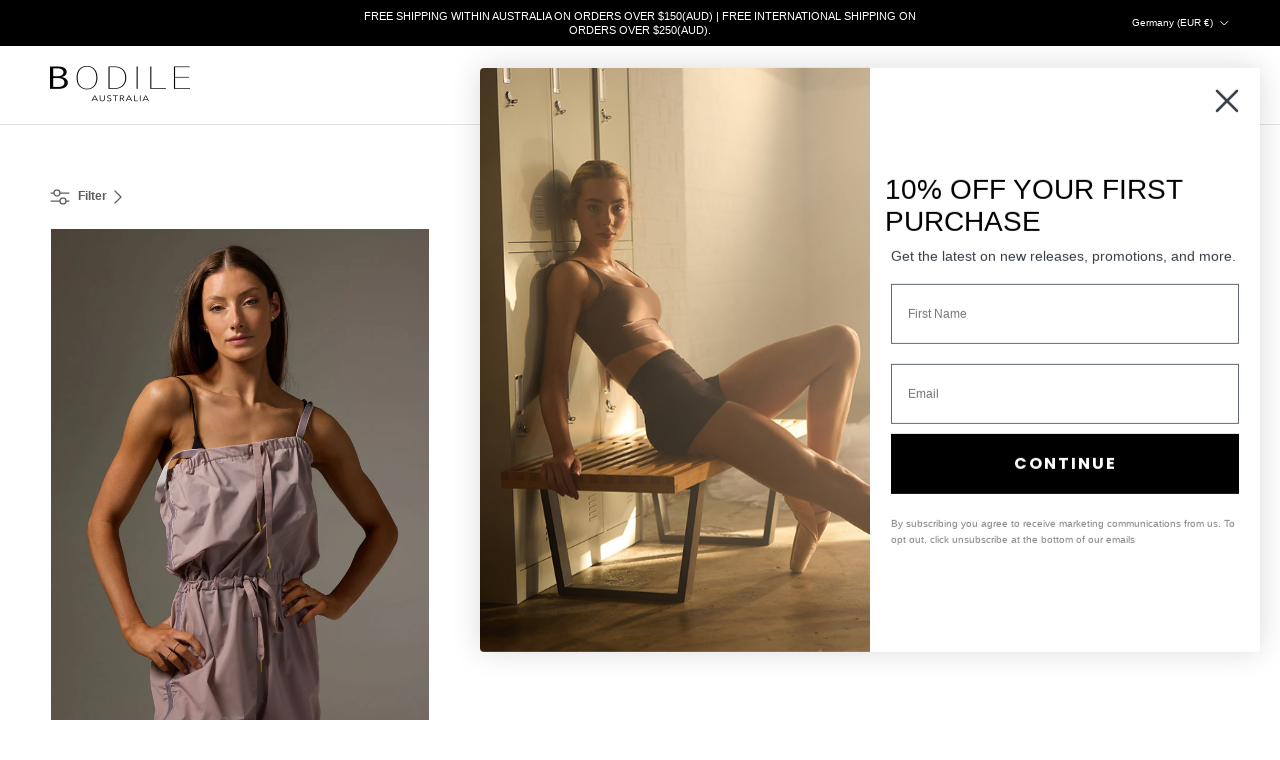

--- FILE ---
content_type: text/html; charset=utf-8
request_url: https://bodile.com/en-de/collections/snow-leopard
body_size: 64764
content:
<!doctype html>
<html class="no-js" lang="en" dir="ltr">
<head>
  <script type="application/vnd.locksmith+json" data-locksmith>{"version":"v254","locked":false,"initialized":true,"scope":"collection","access_granted":true,"access_denied":false,"requires_customer":false,"manual_lock":false,"remote_lock":false,"has_timeout":false,"remote_rendered":null,"hide_resource":false,"hide_links_to_resource":false,"transparent":true,"locks":{"all":[],"opened":[]},"keys":[],"keys_signature":"d0ac38ae83c51375101e36b076cd4647ecdc655f9936850aff46ab4f8d19d496","state":{"template":"collection","theme":136772026431,"product":null,"collection":"snow-leopard","page":null,"blog":null,"article":null,"app":null},"now":1768769443,"path":"\/collections\/snow-leopard","locale_root_url":"\/en-de","canonical_url":"https:\/\/bodile.com\/en-de\/collections\/snow-leopard","customer_id":null,"customer_id_signature":"d0ac38ae83c51375101e36b076cd4647ecdc655f9936850aff46ab4f8d19d496","cart":null}</script><script data-locksmith>!function(){undefined;!function(){var s=window.Locksmith={},e=document.querySelector('script[type="application/vnd.locksmith+json"]'),n=e&&e.innerHTML;if(s.state={},s.util={},s.loading=!1,n)try{s.state=JSON.parse(n)}catch(d){}if(document.addEventListener&&document.querySelector){var o,a,i,t=[76,79,67,75,83,77,73,84,72,49,49],c=function(){a=t.slice(0)},l="style",r=function(e){e&&27!==e.keyCode&&"click"!==e.type||(document.removeEventListener("keydown",r),document.removeEventListener("click",r),o&&document.body.removeChild(o),o=null)};c(),document.addEventListener("keyup",function(e){if(e.keyCode===a[0]){if(clearTimeout(i),a.shift(),0<a.length)return void(i=setTimeout(c,1e3));c(),r(),(o=document.createElement("div"))[l].width="50%",o[l].maxWidth="1000px",o[l].height="85%",o[l].border="1px rgba(0, 0, 0, 0.2) solid",o[l].background="rgba(255, 255, 255, 0.99)",o[l].borderRadius="4px",o[l].position="fixed",o[l].top="50%",o[l].left="50%",o[l].transform="translateY(-50%) translateX(-50%)",o[l].boxShadow="0 2px 5px rgba(0, 0, 0, 0.3), 0 0 100vh 100vw rgba(0, 0, 0, 0.5)",o[l].zIndex="2147483645";var t=document.createElement("textarea");t.value=JSON.stringify(JSON.parse(n),null,2),t[l].border="none",t[l].display="block",t[l].boxSizing="border-box",t[l].width="100%",t[l].height="100%",t[l].background="transparent",t[l].padding="22px",t[l].fontFamily="monospace",t[l].fontSize="14px",t[l].color="#333",t[l].resize="none",t[l].outline="none",t.readOnly=!0,o.appendChild(t),document.body.appendChild(o),t.addEventListener("click",function(e){e.stopImmediatePropagation()}),t.select(),document.addEventListener("keydown",r),document.addEventListener("click",r)}})}s.isEmbedded=-1!==window.location.search.indexOf("_ab=0&_fd=0&_sc=1"),s.path=s.state.path||window.location.pathname,s.basePath=s.state.locale_root_url.concat("/apps/locksmith").replace(/^\/\//,"/"),s.reloading=!1,s.util.console=window.console||{log:function(){},error:function(){}},s.util.makeUrl=function(e,t){var n,o=s.basePath+e,a=[],i=s.cache();for(n in i)a.push(n+"="+encodeURIComponent(i[n]));for(n in t)a.push(n+"="+encodeURIComponent(t[n]));return s.state.customer_id&&(a.push("customer_id="+encodeURIComponent(s.state.customer_id)),a.push("customer_id_signature="+encodeURIComponent(s.state.customer_id_signature))),o+=(-1===o.indexOf("?")?"?":"&")+a.join("&")},s._initializeCallbacks=[],s.on=function(e,t){if("initialize"!==e)throw'Locksmith.on() currently only supports the "initialize" event';s._initializeCallbacks.push(t)},s.initializeSession=function(e){if(!s.isEmbedded){var t=!1,n=!0,o=!0;(e=e||{}).silent&&(o=n=!(t=!0)),s.ping({silent:t,spinner:n,reload:o,callback:function(){s._initializeCallbacks.forEach(function(e){e()})}})}},s.cache=function(e){var t={};try{var n=function a(e){return(document.cookie.match("(^|; )"+e+"=([^;]*)")||0)[2]};t=JSON.parse(decodeURIComponent(n("locksmith-params")||"{}"))}catch(d){}if(e){for(var o in e)t[o]=e[o];document.cookie="locksmith-params=; expires=Thu, 01 Jan 1970 00:00:00 GMT; path=/",document.cookie="locksmith-params="+encodeURIComponent(JSON.stringify(t))+"; path=/"}return t},s.cache.cart=s.state.cart,s.cache.cartLastSaved=null,s.params=s.cache(),s.util.reload=function(){s.reloading=!0;try{window.location.href=window.location.href.replace(/#.*/,"")}catch(d){s.util.console.error("Preferred reload method failed",d),window.location.reload()}},s.cache.saveCart=function(e){if(!s.cache.cart||s.cache.cart===s.cache.cartLastSaved)return e?e():null;var t=s.cache.cartLastSaved;s.cache.cartLastSaved=s.cache.cart,fetch("/cart/update.js",{method:"POST",headers:{"Content-Type":"application/json",Accept:"application/json"},body:JSON.stringify({attributes:{locksmith:s.cache.cart}})}).then(function(e){if(!e.ok)throw new Error("Cart update failed: "+e.status);return e.json()}).then(function(){e&&e()})["catch"](function(e){if(s.cache.cartLastSaved=t,!s.reloading)throw e})},s.util.spinnerHTML='<style>body{background:#FFF}@keyframes spin{from{transform:rotate(0deg)}to{transform:rotate(360deg)}}#loading{display:flex;width:100%;height:50vh;color:#777;align-items:center;justify-content:center}#loading .spinner{display:block;animation:spin 600ms linear infinite;position:relative;width:50px;height:50px}#loading .spinner-ring{stroke:currentColor;stroke-dasharray:100%;stroke-width:2px;stroke-linecap:round;fill:none}</style><div id="loading"><div class="spinner"><svg width="100%" height="100%"><svg preserveAspectRatio="xMinYMin"><circle class="spinner-ring" cx="50%" cy="50%" r="45%"></circle></svg></svg></div></div>',s.util.clobberBody=function(e){document.body.innerHTML=e},s.util.clobberDocument=function(e){e.responseText&&(e=e.responseText),document.documentElement&&document.removeChild(document.documentElement);var t=document.open("text/html","replace");t.writeln(e),t.close(),setTimeout(function(){var e=t.querySelector("[autofocus]");e&&e.focus()},100)},s.util.serializeForm=function(e){if(e&&"FORM"===e.nodeName){var t,n,o={};for(t=e.elements.length-1;0<=t;t-=1)if(""!==e.elements[t].name)switch(e.elements[t].nodeName){case"INPUT":switch(e.elements[t].type){default:case"text":case"hidden":case"password":case"button":case"reset":case"submit":o[e.elements[t].name]=e.elements[t].value;break;case"checkbox":case"radio":e.elements[t].checked&&(o[e.elements[t].name]=e.elements[t].value);break;case"file":}break;case"TEXTAREA":o[e.elements[t].name]=e.elements[t].value;break;case"SELECT":switch(e.elements[t].type){case"select-one":o[e.elements[t].name]=e.elements[t].value;break;case"select-multiple":for(n=e.elements[t].options.length-1;0<=n;n-=1)e.elements[t].options[n].selected&&(o[e.elements[t].name]=e.elements[t].options[n].value)}break;case"BUTTON":switch(e.elements[t].type){case"reset":case"submit":case"button":o[e.elements[t].name]=e.elements[t].value}}return o}},s.util.on=function(e,i,s,t){t=t||document;var c="locksmith-"+e+i,n=function(e){var t=e.target,n=e.target.parentElement,o=t&&t.className&&(t.className.baseVal||t.className)||"",a=n&&n.className&&(n.className.baseVal||n.className)||"";("string"==typeof o&&-1!==o.split(/\s+/).indexOf(i)||"string"==typeof a&&-1!==a.split(/\s+/).indexOf(i))&&!e[c]&&(e[c]=!0,s(e))};t.attachEvent?t.attachEvent(e,n):t.addEventListener(e,n,!1)},s.util.enableActions=function(e){s.util.on("click","locksmith-action",function(e){e.preventDefault();var t=e.target;t.dataset.confirmWith&&!confirm(t.dataset.confirmWith)||(t.disabled=!0,t.innerText=t.dataset.disableWith,s.post("/action",t.dataset.locksmithParams,{spinner:!1,type:"text",success:function(e){(e=JSON.parse(e.responseText)).message&&alert(e.message),s.util.reload()}}))},e)},s.util.inject=function(e,t){var n=["data","locksmith","append"];if(-1!==t.indexOf(n.join("-"))){var o=document.createElement("div");o.innerHTML=t,e.appendChild(o)}else e.innerHTML=t;var a,i,s=e.querySelectorAll("script");for(i=0;i<s.length;++i){a=s[i];var c=document.createElement("script");if(a.type&&(c.type=a.type),a.src)c.src=a.src;else{var l=document.createTextNode(a.innerHTML);c.appendChild(l)}e.appendChild(c)}var r=e.querySelector("[autofocus]");r&&r.focus()},s.post=function(e,t,n){!1!==(n=n||{}).spinner&&s.util.clobberBody(s.util.spinnerHTML);var o={};n.container===document?(o.layout=1,n.success=function(e){s.util.clobberDocument(e)}):n.container&&(o.layout=0,n.success=function(e){var t=document.getElementById(n.container);s.util.inject(t,e),t.id===t.firstChild.id&&t.parentElement.replaceChild(t.firstChild,t)}),n.form_type&&(t.form_type=n.form_type),n.include_layout_classes!==undefined&&(t.include_layout_classes=n.include_layout_classes),n.lock_id!==undefined&&(t.lock_id=n.lock_id),s.loading=!0;var a=s.util.makeUrl(e,o),i="json"===n.type||"text"===n.type;fetch(a,{method:"POST",headers:{"Content-Type":"application/json",Accept:i?"application/json":"text/html"},body:JSON.stringify(t)}).then(function(e){if(!e.ok)throw new Error("Request failed: "+e.status);return e.text()}).then(function(e){var t=n.success||s.util.clobberDocument;t(i?{responseText:e}:e)})["catch"](function(e){if(!s.reloading)if("dashboard.weglot.com"!==window.location.host){if(!n.silent)throw alert("Something went wrong! Please refresh and try again."),e;console.error(e)}else console.error(e)})["finally"](function(){s.loading=!1})},s.postResource=function(e,t){e.path=s.path,e.search=window.location.search,e.state=s.state,e.passcode&&(e.passcode=e.passcode.trim()),e.email&&(e.email=e.email.trim()),e.state.cart=s.cache.cart,e.locksmith_json=s.jsonTag,e.locksmith_json_signature=s.jsonTagSignature,s.post("/resource",e,t)},s.ping=function(e){if(!s.isEmbedded){e=e||{};var t=function(){e.reload?s.util.reload():"function"==typeof e.callback&&e.callback()};s.post("/ping",{path:s.path,search:window.location.search,state:s.state},{spinner:!!e.spinner,silent:"undefined"==typeof e.silent||e.silent,type:"text",success:function(e){e&&e.responseText?((e=JSON.parse(e.responseText)).messages&&0<e.messages.length&&s.showMessages(e.messages),e.cart&&s.cache.cart!==e.cart?(s.cache.cart=e.cart,s.cache.saveCart(function(){t(),e.cart&&e.cart.match(/^.+:/)&&s.util.reload()})):t()):console.error("[Locksmith] Invalid result in ping callback:",e)}})}},s.timeoutMonitor=function(){var e=s.cache.cart;s.ping({callback:function(){e!==s.cache.cart||setTimeout(function(){s.timeoutMonitor()},6e4)}})},s.showMessages=function(e){var t=document.createElement("div");t.style.position="fixed",t.style.left=0,t.style.right=0,t.style.bottom="-50px",t.style.opacity=0,t.style.background="#191919",t.style.color="#ddd",t.style.transition="bottom 0.2s, opacity 0.2s",t.style.zIndex=999999,t.innerHTML="        <style>          .locksmith-ab .locksmith-b { display: none; }          .locksmith-ab.toggled .locksmith-b { display: flex; }          .locksmith-ab.toggled .locksmith-a { display: none; }          .locksmith-flex { display: flex; flex-wrap: wrap; justify-content: space-between; align-items: center; padding: 10px 20px; }          .locksmith-message + .locksmith-message { border-top: 1px #555 solid; }          .locksmith-message a { color: inherit; font-weight: bold; }          .locksmith-message a:hover { color: inherit; opacity: 0.8; }          a.locksmith-ab-toggle { font-weight: inherit; text-decoration: underline; }          .locksmith-text { flex-grow: 1; }          .locksmith-cta { flex-grow: 0; text-align: right; }          .locksmith-cta button { transform: scale(0.8); transform-origin: left; }          .locksmith-cta > * { display: block; }          .locksmith-cta > * + * { margin-top: 10px; }          .locksmith-message a.locksmith-close { flex-grow: 0; text-decoration: none; margin-left: 15px; font-size: 30px; font-family: monospace; display: block; padding: 2px 10px; }                    @media screen and (max-width: 600px) {            .locksmith-wide-only { display: none !important; }            .locksmith-flex { padding: 0 15px; }            .locksmith-flex > * { margin-top: 5px; margin-bottom: 5px; }            .locksmith-cta { text-align: left; }          }                    @media screen and (min-width: 601px) {            .locksmith-narrow-only { display: none !important; }          }        </style>      "+e.map(function(e){return'<div class="locksmith-message">'+e+"</div>"}).join(""),document.body.appendChild(t),document.body.style.position="relative",document.body.parentElement.style.paddingBottom=t.offsetHeight+"px",setTimeout(function(){t.style.bottom=0,t.style.opacity=1},50),s.util.on("click","locksmith-ab-toggle",function(e){e.preventDefault();for(var t=e.target.parentElement;-1===t.className.split(" ").indexOf("locksmith-ab");)t=t.parentElement;-1!==t.className.split(" ").indexOf("toggled")?t.className=t.className.replace("toggled",""):t.className=t.className+" toggled"}),s.util.enableActions(t)}}()}();</script>
      <script data-locksmith>Locksmith.cache.cart=null</script>

  <script data-locksmith>Locksmith.jsonTag="{\"version\":\"v254\",\"locked\":false,\"initialized\":true,\"scope\":\"collection\",\"access_granted\":true,\"access_denied\":false,\"requires_customer\":false,\"manual_lock\":false,\"remote_lock\":false,\"has_timeout\":false,\"remote_rendered\":null,\"hide_resource\":false,\"hide_links_to_resource\":false,\"transparent\":true,\"locks\":{\"all\":[],\"opened\":[]},\"keys\":[],\"keys_signature\":\"d0ac38ae83c51375101e36b076cd4647ecdc655f9936850aff46ab4f8d19d496\",\"state\":{\"template\":\"collection\",\"theme\":136772026431,\"product\":null,\"collection\":\"snow-leopard\",\"page\":null,\"blog\":null,\"article\":null,\"app\":null},\"now\":1768769443,\"path\":\"\\\/collections\\\/snow-leopard\",\"locale_root_url\":\"\\\/en-de\",\"canonical_url\":\"https:\\\/\\\/bodile.com\\\/en-de\\\/collections\\\/snow-leopard\",\"customer_id\":null,\"customer_id_signature\":\"d0ac38ae83c51375101e36b076cd4647ecdc655f9936850aff46ab4f8d19d496\",\"cart\":null}";Locksmith.jsonTagSignature="af41a14aac20645992b447e59711ce700c94c55f48eca9dabc528799f4ff1c77"</script>
<meta charset="utf-8">
<meta name="viewport" content="width=device-width,initial-scale=1">
<title>SNOW LEOPARD &ndash; BODILE</title><link rel="canonical" href="https://bodile.com/en-de/collections/snow-leopard"><link rel="icon" href="//bodile.com/cdn/shop/files/BODILE_Stamp_Onyx_50px.png?crop=center&height=48&v=1614938143&width=48" type="image/png">
  <link rel="apple-touch-icon" href="//bodile.com/cdn/shop/files/BODILE_Stamp_Onyx_50px.png?crop=center&height=180&v=1614938143&width=180"><meta property="og:site_name" content="BODILE">
<meta property="og:url" content="https://bodile.com/en-de/collections/snow-leopard"><meta property="og:title" content="SNOW LEOPARD">
<meta property="og:type" content="product.group">
<meta property="og:description" content="BODILE celebrates the dancer as athlete &amp; artist - Passionate, dedicated, disciplined. Premium Ballet &amp; Dance Wear. Leotards, Skirts, Rehearsal Skirts, Wrap Skirts, Bike Shorts, Leg Warmers, Ball &amp; Band, Ballerina Towels, Sauna Pants &amp; Sauna Shorts">
<meta property="og:image" content="http://bodile.com/cdn/shop/collections/EVA_AMELIA_Snow_Leopard_Launch_Web_Imagery11.jpg?crop=center&height=1200&v=1669438953&width=1200">
<meta property="og:image:secure_url" content="https://bodile.com/cdn/shop/collections/EVA_AMELIA_Snow_Leopard_Launch_Web_Imagery11.jpg?crop=center&height=1200&v=1669438953&width=1200">
<meta property="og:image:width" content="1864">
  <meta property="og:image:height" content="2796"><meta name="twitter:card" content="summary_large_image"><meta name="twitter:title" content="SNOW LEOPARD">
<meta name="twitter:description" content="BODILE celebrates the dancer as athlete &amp; artist - Passionate, dedicated, disciplined. Premium Ballet &amp; Dance Wear. Leotards, Skirts, Rehearsal Skirts, Wrap Skirts, Bike Shorts, Leg Warmers, Ball &amp; Band, Ballerina Towels, Sauna Pants &amp; Sauna Shorts">
<!-- Google tag (gtag.js) -->
<script async src="https://www.googletagmanager.com/gtag/js?id=AW-11025864556"></script>
<script>
  window.dataLayer = window.dataLayer || [];
  function gtag(){dataLayer.push(arguments);}
  gtag('js', new Date());

  gtag('config', 'AW-11025864556');
</script>


  
  <meta name="google-site-verification" content="rwAt8CMgjcSRaH2cdEDVoE2Qhv_0EyODqk3K9n40jms" /><style>@font-face {
  font-family: Figtree;
  font-weight: 300;
  font-style: normal;
  font-display: fallback;
  src: url("//bodile.com/cdn/fonts/figtree/figtree_n3.e4cc0323f8b9feb279bf6ced9d868d88ce80289f.woff2") format("woff2"),
       url("//bodile.com/cdn/fonts/figtree/figtree_n3.db79ac3fb83d054d99bd79fccf8e8782b5cf449e.woff") format("woff");
}
:root {
  --page-container-width:          1600px;
  --reading-container-width:       720px;
  --divider-opacity:               0.14;
  --gutter-large:                  30px;
  --gutter-desktop:                20px;
  --gutter-mobile:                 16px;
  --section-padding:               50px;
  --larger-section-padding:        80px;
  --larger-section-padding-mobile: 60px;
  --largest-section-padding:       110px;
  --aos-animate-duration:          0.6s;

  --base-font-family:              Helvetica, Arial, sans-serif;
  --base-font-weight:              400;
  --base-font-style:               normal;
  --heading-font-family:           Figtree, sans-serif;
  --heading-font-weight:           300;
  --heading-font-style:            normal;
  --logo-font-family:              Helvetica, Arial, sans-serif;
  --logo-font-weight:              400;
  --logo-font-style:               normal;
  --nav-font-family:               Helvetica, Arial, sans-serif;
  --nav-font-weight:               400;
  --nav-font-style:                normal;

  --base-text-size:12px;
  --base-line-height:              1.6;
  --input-text-size:16px;
  --smaller-text-size-1:10px;
  --smaller-text-size-2:14px;
  --smaller-text-size-3:9px;
  --smaller-text-size-4:8px;
  --larger-text-size:22px;
  --super-large-text-size:39px;
  --super-large-mobile-text-size:18px;
  --larger-mobile-text-size:18px;
  --logo-text-size:26px;--btn-letter-spacing: 0.08em;
    --btn-text-transform: uppercase;
    --button-text-size: 11px;
    --quickbuy-button-text-size: 11;
    --small-feature-link-font-size: 0.75em;
    --input-btn-padding-top:             1.2em;
    --input-btn-padding-bottom:          1.2em;--heading-text-transform:none;
  --nav-text-size:                      12px;
  --mobile-menu-font-weight:            600;

  --body-bg-color:                      255 255 255;
  --bg-color:                           255 255 255;
  --body-text-color:                    92 92 92;
  --text-color:                         92 92 92;

  --header-text-col:                    #171717;--header-text-hover-col:             var(--main-nav-link-hover-col);--header-bg-col:                     #ffffff;
  --heading-color:                     23 23 23;
  --body-heading-color:                23 23 23;
  --heading-divider-col:               #dfe3e8;

  --logo-col:                          #171717;
  --main-nav-bg:                       #ffffff;
  --main-nav-link-col:                 #5c5c5c;
  --main-nav-link-hover-col:           #000000;
  --main-nav-link-featured-col:        #000000;

  --link-color:                        0 0 0;
  --body-link-color:                   0 0 0;

  --btn-bg-color:                        35 35 35;
  --btn-bg-hover-color:                  0 0 0;
  --btn-border-color:                    35 35 35;
  --btn-border-hover-color:              0 0 0;
  --btn-text-color:                      255 255 255;
  --btn-text-hover-color:                255 255 255;--btn-alt-bg-color:                    0 0 0;
  --btn-alt-text-color:                  255 255 255;
  --btn-alt-border-color:                0 0 0;
  --btn-alt-border-hover-color:          0 0 0;--btn-ter-bg-color:                    235 235 235;
  --btn-ter-text-color:                  41 41 41;
  --btn-ter-bg-hover-color:              35 35 35;
  --btn-ter-text-hover-color:            255 255 255;--btn-border-radius: 0;--color-scheme-default:                             #ffffff;
  --color-scheme-default-color:                       255 255 255;
  --color-scheme-default-text-color:                  92 92 92;
  --color-scheme-default-head-color:                  23 23 23;
  --color-scheme-default-link-color:                  0 0 0;
  --color-scheme-default-btn-text-color:              255 255 255;
  --color-scheme-default-btn-text-hover-color:        255 255 255;
  --color-scheme-default-btn-bg-color:                35 35 35;
  --color-scheme-default-btn-bg-hover-color:          0 0 0;
  --color-scheme-default-btn-border-color:            35 35 35;
  --color-scheme-default-btn-border-hover-color:      0 0 0;
  --color-scheme-default-btn-alt-text-color:          255 255 255;
  --color-scheme-default-btn-alt-bg-color:            0 0 0;
  --color-scheme-default-btn-alt-border-color:        0 0 0;
  --color-scheme-default-btn-alt-border-hover-color:  0 0 0;

  --color-scheme-1:                             #ffffff;
  --color-scheme-1-color:                       255 255 255;
  --color-scheme-1-text-color:                  92 92 92;
  --color-scheme-1-head-color:                  23 23 23;
  --color-scheme-1-link-color:                  23 23 23;
  --color-scheme-1-btn-text-color:              0 0 0;
  --color-scheme-1-btn-text-hover-color:        0 0 0;
  --color-scheme-1-btn-bg-color:                255 255 255;
  --color-scheme-1-btn-bg-hover-color:          0 0 0;
  --color-scheme-1-btn-border-color:            255 255 255;
  --color-scheme-1-btn-border-hover-color:      0 0 0;
  --color-scheme-1-btn-alt-text-color:          35 35 35;
  --color-scheme-1-btn-alt-bg-color:            255 255 255;
  --color-scheme-1-btn-alt-border-color:        35 35 35;
  --color-scheme-1-btn-alt-border-hover-color:  35 35 35;

  --color-scheme-2:                             #000000;
  --color-scheme-2-color:                       0 0 0;
  --color-scheme-2-text-color:                  255 255 255;
  --color-scheme-2-head-color:                  255 255 255;
  --color-scheme-2-link-color:                  255 255 255;
  --color-scheme-2-btn-text-color:              255 255 255;
  --color-scheme-2-btn-text-hover-color:        255 255 255;
  --color-scheme-2-btn-bg-color:                35 35 35;
  --color-scheme-2-btn-bg-hover-color:          0 0 0;
  --color-scheme-2-btn-border-color:            35 35 35;
  --color-scheme-2-btn-border-hover-color:      0 0 0;
  --color-scheme-2-btn-alt-text-color:          35 35 35;
  --color-scheme-2-btn-alt-bg-color:            255 255 255;
  --color-scheme-2-btn-alt-border-color:        35 35 35;
  --color-scheme-2-btn-alt-border-hover-color:  35 35 35;

  /* Shop Pay payment terms */
  --payment-terms-background-color:    #ffffff;--quickbuy-bg: 255 255 255;--body-input-background-color:       rgb(var(--body-bg-color));
  --input-background-color:            rgb(var(--body-bg-color));
  --body-input-text-color:             var(--body-text-color);
  --input-text-color:                  var(--body-text-color);
  --body-input-border-color:           rgb(214, 214, 214);
  --input-border-color:                rgb(214, 214, 214);
  --input-border-color-hover:          rgb(165, 165, 165);
  --input-border-color-active:         rgb(92, 92, 92);

  --swatch-cross-svg:                  url("data:image/svg+xml,%3Csvg xmlns='http://www.w3.org/2000/svg' width='240' height='240' viewBox='0 0 24 24' fill='none' stroke='rgb(214, 214, 214)' stroke-width='0.09' preserveAspectRatio='none' %3E%3Cline x1='24' y1='0' x2='0' y2='24'%3E%3C/line%3E%3C/svg%3E");
  --swatch-cross-hover:                url("data:image/svg+xml,%3Csvg xmlns='http://www.w3.org/2000/svg' width='240' height='240' viewBox='0 0 24 24' fill='none' stroke='rgb(165, 165, 165)' stroke-width='0.09' preserveAspectRatio='none' %3E%3Cline x1='24' y1='0' x2='0' y2='24'%3E%3C/line%3E%3C/svg%3E");
  --swatch-cross-active:               url("data:image/svg+xml,%3Csvg xmlns='http://www.w3.org/2000/svg' width='240' height='240' viewBox='0 0 24 24' fill='none' stroke='rgb(92, 92, 92)' stroke-width='0.09' preserveAspectRatio='none' %3E%3Cline x1='24' y1='0' x2='0' y2='24'%3E%3C/line%3E%3C/svg%3E");

  --footer-divider-col:                #dfe3e8;
  --footer-text-col:                   0 0 0;
  --footer-heading-col:                23 23 23;
  --footer-bg:                         #ffffff;--product-label-overlay-justify: flex-start;--product-label-overlay-align: flex-end;--product-label-overlay-reduction-text:   #232323;
  --product-label-overlay-reduction-bg:     #ede8d0;
  --product-label-overlay-stock-text:       #ffffff;
  --product-label-overlay-stock-bg:         #09728c;
  --product-label-overlay-new-text:         #ffffff;
  --product-label-overlay-new-bg:           #000000;
  --product-label-overlay-meta-text:        #ffffff;
  --product-label-overlay-meta-bg:          #bd2585;
  --product-label-sale-text:                #5c5c5c;
  --product-label-sold-text:                #171717;
  --product-label-preorder-text:            #3ea36a;

  --product-block-crop-align:               center;

  
  --product-block-price-align:              center;
  --product-block-price-item-margin-start:  .25rem;
  --product-block-price-item-margin-end:    .25rem;
  

  --collection-block-image-position:   center center;

  --swatch-picker-image-size:          20px;
  --swatch-crop-align:                 center center;

  --image-overlay-text-color:          255 255 255;--image-overlay-bg:                  rgba(0, 0, 0, 0.12);
  --image-overlay-shadow-start:        rgb(0 0 0 / 0.16);
  --image-overlay-box-opacity:         0.88;.image-overlay--bg-box .text-overlay .text-overlay__text {
      --image-overlay-box-bg: 255 255 255;
      --heading-color: var(--body-heading-color);
      --text-color: var(--body-text-color);
      --link-color: var(--body-link-color);
    }--product-inventory-ok-box-color:            #f2faf0;
  --product-inventory-ok-text-color:           #108043;
  --product-inventory-ok-icon-box-fill-color:  #fff;
  --product-inventory-low-box-color:           #fcf1cd;
  --product-inventory-low-text-color:          #dd9a1a;
  --product-inventory-low-icon-box-fill-color: #fff;
  --product-inventory-low-text-color-channels: 16, 128, 67;
  --product-inventory-ok-text-color-channels:  221, 154, 26;

  --rating-star-color: 0 0 0;
}::selection {
    background: rgb(var(--body-heading-color));
    color: rgb(var(--body-bg-color));
  }
  ::-moz-selection {
    background: rgb(var(--body-heading-color));
    color: rgb(var(--body-bg-color));
  }.use-color-scheme--default {
  --product-label-sale-text:           #5c5c5c;
  --product-label-sold-text:           #171717;
  --product-label-preorder-text:       #3ea36a;
  --input-background-color:            rgb(var(--body-bg-color));
  --input-text-color:                  var(--body-input-text-color);
  --input-border-color:                rgb(214, 214, 214);
  --input-border-color-hover:          rgb(165, 165, 165);
  --input-border-color-active:         rgb(92, 92, 92);
}</style>

  <link href="//bodile.com/cdn/shop/t/72/assets/main.css?v=155629054497702245621766112355" rel="stylesheet" type="text/css" media="all" />
<link rel="stylesheet" href="//bodile.com/cdn/shop/t/72/assets/swatches.css?v=17359460499132235551768538325" media="print" onload="this.media='all'">
    <noscript><link rel="stylesheet" href="//bodile.com/cdn/shop/t/72/assets/swatches.css?v=17359460499132235551768538325"></noscript><link rel="preload" as="font" href="//bodile.com/cdn/fonts/figtree/figtree_n3.e4cc0323f8b9feb279bf6ced9d868d88ce80289f.woff2" type="font/woff2" crossorigin><script>
    document.documentElement.className = document.documentElement.className.replace('no-js', 'js');

    window.theme = {
      info: {
        name: 'Symmetry',
        version: '7.3.0'
      },
      device: {
        hasTouch: window.matchMedia('(any-pointer: coarse)').matches,
        hasHover: window.matchMedia('(hover: hover)').matches
      },
      mediaQueries: {
        md: '(min-width: 768px)',
        productMediaCarouselBreak: '(min-width: 1041px)'
      },
      routes: {
        base: 'https://bodile.com',
        cart: '/en-de/cart',
        cartAdd: '/en-de/cart/add.js',
        cartUpdate: '/en-de/cart/update.js',
        predictiveSearch: '/en-de/search/suggest'
      },
      strings: {
        cartTermsConfirmation: "You must agree to the terms and conditions before continuing.",
        cartItemsQuantityError: "You can only add [QUANTITY] of this item to your cart.",
        generalSearchViewAll: "View all search results",
        noStock: "Sold out",
        noVariant: "Unavailable",
        productsProductChooseA: "Choose a",
        generalSearchPages: "Pages",
        generalSearchNoResultsWithoutTerms: "Sorry, we couldnʼt find any results",
        shippingCalculator: {
          singleRate: "There is one shipping rate for this destination:",
          multipleRates: "There are multiple shipping rates for this destination:",
          noRates: "We do not ship to this destination."
        }
      },
      settings: {
        moneyWithCurrencyFormat: "€{{amount_with_comma_separator}} EUR",
        cartType: "page",
        afterAddToCart: "notification",
        quickbuyStyle: "off",
        externalLinksNewTab: true,
        internalLinksSmoothScroll: true
      }
    }

    theme.inlineNavigationCheck = function() {
      var pageHeader = document.querySelector('.pageheader'),
          inlineNavContainer = pageHeader.querySelector('.logo-area__left__inner'),
          inlineNav = inlineNavContainer.querySelector('.navigation--left');
      if (inlineNav && getComputedStyle(inlineNav).display != 'none') {
        var inlineMenuCentered = document.querySelector('.pageheader--layout-inline-menu-center'),
            logoContainer = document.querySelector('.logo-area__middle__inner');
        if(inlineMenuCentered) {
          var rightWidth = document.querySelector('.logo-area__right__inner').clientWidth,
              middleWidth = logoContainer.clientWidth,
              logoArea = document.querySelector('.logo-area'),
              computedLogoAreaStyle = getComputedStyle(logoArea),
              logoAreaInnerWidth = logoArea.clientWidth - Math.ceil(parseFloat(computedLogoAreaStyle.paddingLeft)) - Math.ceil(parseFloat(computedLogoAreaStyle.paddingRight)),
              availableNavWidth = logoAreaInnerWidth - Math.max(rightWidth, middleWidth) * 2 - 40;
          inlineNavContainer.style.maxWidth = availableNavWidth + 'px';
        }

        var firstInlineNavLink = inlineNav.querySelector('.navigation__item:first-child'),
            lastInlineNavLink = inlineNav.querySelector('.navigation__item:last-child');
        if (lastInlineNavLink) {
          var inlineNavWidth = null;
          if(document.querySelector('html[dir=rtl]')) {
            inlineNavWidth = firstInlineNavLink.offsetLeft - lastInlineNavLink.offsetLeft + firstInlineNavLink.offsetWidth;
          } else {
            inlineNavWidth = lastInlineNavLink.offsetLeft - firstInlineNavLink.offsetLeft + lastInlineNavLink.offsetWidth;
          }
          if (inlineNavContainer.offsetWidth >= inlineNavWidth) {
            pageHeader.classList.add('pageheader--layout-inline-permitted');
            var tallLogo = logoContainer.clientHeight > lastInlineNavLink.clientHeight + 20;
            if (tallLogo) {
              inlineNav.classList.add('navigation--tight-underline');
            } else {
              inlineNav.classList.remove('navigation--tight-underline');
            }
          } else {
            pageHeader.classList.remove('pageheader--layout-inline-permitted');
          }
        }
      }
    };

    theme.setInitialHeaderHeightProperty = () => {
      const section = document.querySelector('.section-header');
      if (section) {
        document.documentElement.style.setProperty('--theme-header-height', Math.ceil(section.clientHeight) + 'px');
      }
    };
  </script>

  <script src="//bodile.com/cdn/shop/t/72/assets/main.js?v=71597228913418551581766112356" defer></script>
    <script src="//bodile.com/cdn/shop/t/72/assets/animate-on-scroll.js?v=15249566486942820451766112344" defer></script>
    <link href="//bodile.com/cdn/shop/t/72/assets/animate-on-scroll.css?v=116824741000487223811766112344" rel="stylesheet" type="text/css" media="all" />
  

  <script>window.performance && window.performance.mark && window.performance.mark('shopify.content_for_header.start');</script><meta name="google-site-verification" content="ZxOqp6g3SiLJPgb7LJHVARkxT5FU1ztZSewKpmfN7HY">
<meta name="google-site-verification" content="CsWSYdGURJTkdUU4g7j0YqBSQuwgL9wcq1LmlL5H288">
<meta id="shopify-digital-wallet" name="shopify-digital-wallet" content="/7910686783/digital_wallets/dialog">
<meta name="shopify-checkout-api-token" content="75ff6ea020f84f0286d8012373c1e9be">
<meta id="in-context-paypal-metadata" data-shop-id="7910686783" data-venmo-supported="false" data-environment="production" data-locale="en_US" data-paypal-v4="true" data-currency="EUR">
<link rel="alternate" type="application/atom+xml" title="Feed" href="/en-de/collections/snow-leopard.atom" />
<link rel="alternate" hreflang="x-default" href="https://bodile.com/collections/snow-leopard">
<link rel="alternate" hreflang="en-SG" href="https://bodile.com/en-sg/collections/snow-leopard">
<link rel="alternate" hreflang="en-NZ" href="https://bodile.com/en-nz/collections/snow-leopard">
<link rel="alternate" hreflang="en-JP" href="https://bodile.com/en-jp/collections/snow-leopard">
<link rel="alternate" hreflang="en-KR" href="https://bodile.com/en-kr/collections/snow-leopard">
<link rel="alternate" hreflang="en-DE" href="https://bodile.com/en-de/collections/snow-leopard">
<link rel="alternate" hreflang="en-FR" href="https://bodile.com/en-fr/collections/snow-leopard">
<link rel="alternate" hreflang="en-CA" href="https://bodile.com/en-ca/collections/snow-leopard">
<link rel="alternate" hreflang="en-ZA" href="https://bodile.com/en-za/collections/snow-leopard">
<link rel="alternate" hreflang="en-AU" href="https://bodile.com/collections/snow-leopard">
<link rel="alternate" type="application/json+oembed" href="https://bodile.com/en-de/collections/snow-leopard.oembed">
<script async="async" src="/checkouts/internal/preloads.js?locale=en-DE"></script>
<link rel="preconnect" href="https://shop.app" crossorigin="anonymous">
<script async="async" src="https://shop.app/checkouts/internal/preloads.js?locale=en-DE&shop_id=7910686783" crossorigin="anonymous"></script>
<script id="apple-pay-shop-capabilities" type="application/json">{"shopId":7910686783,"countryCode":"AU","currencyCode":"EUR","merchantCapabilities":["supports3DS"],"merchantId":"gid:\/\/shopify\/Shop\/7910686783","merchantName":"BODILE","requiredBillingContactFields":["postalAddress","email","phone"],"requiredShippingContactFields":["postalAddress","email","phone"],"shippingType":"shipping","supportedNetworks":["visa","masterCard","amex","jcb"],"total":{"type":"pending","label":"BODILE","amount":"1.00"},"shopifyPaymentsEnabled":true,"supportsSubscriptions":true}</script>
<script id="shopify-features" type="application/json">{"accessToken":"75ff6ea020f84f0286d8012373c1e9be","betas":["rich-media-storefront-analytics"],"domain":"bodile.com","predictiveSearch":true,"shopId":7910686783,"locale":"en"}</script>
<script>var Shopify = Shopify || {};
Shopify.shop = "bodile.myshopify.com";
Shopify.locale = "en";
Shopify.currency = {"active":"EUR","rate":"0.58751184"};
Shopify.country = "DE";
Shopify.theme = {"name":"JAN 2026 THEME","id":136772026431,"schema_name":"Symmetry","schema_version":"7.3.0","theme_store_id":568,"role":"main"};
Shopify.theme.handle = "null";
Shopify.theme.style = {"id":null,"handle":null};
Shopify.cdnHost = "bodile.com/cdn";
Shopify.routes = Shopify.routes || {};
Shopify.routes.root = "/en-de/";</script>
<script type="module">!function(o){(o.Shopify=o.Shopify||{}).modules=!0}(window);</script>
<script>!function(o){function n(){var o=[];function n(){o.push(Array.prototype.slice.apply(arguments))}return n.q=o,n}var t=o.Shopify=o.Shopify||{};t.loadFeatures=n(),t.autoloadFeatures=n()}(window);</script>
<script>
  window.ShopifyPay = window.ShopifyPay || {};
  window.ShopifyPay.apiHost = "shop.app\/pay";
  window.ShopifyPay.redirectState = null;
</script>
<script id="shop-js-analytics" type="application/json">{"pageType":"collection"}</script>
<script defer="defer" async type="module" src="//bodile.com/cdn/shopifycloud/shop-js/modules/v2/client.init-shop-cart-sync_C5BV16lS.en.esm.js"></script>
<script defer="defer" async type="module" src="//bodile.com/cdn/shopifycloud/shop-js/modules/v2/chunk.common_CygWptCX.esm.js"></script>
<script type="module">
  await import("//bodile.com/cdn/shopifycloud/shop-js/modules/v2/client.init-shop-cart-sync_C5BV16lS.en.esm.js");
await import("//bodile.com/cdn/shopifycloud/shop-js/modules/v2/chunk.common_CygWptCX.esm.js");

  window.Shopify.SignInWithShop?.initShopCartSync?.({"fedCMEnabled":true,"windoidEnabled":true});

</script>
<script>
  window.Shopify = window.Shopify || {};
  if (!window.Shopify.featureAssets) window.Shopify.featureAssets = {};
  window.Shopify.featureAssets['shop-js'] = {"shop-cart-sync":["modules/v2/client.shop-cart-sync_ZFArdW7E.en.esm.js","modules/v2/chunk.common_CygWptCX.esm.js"],"init-fed-cm":["modules/v2/client.init-fed-cm_CmiC4vf6.en.esm.js","modules/v2/chunk.common_CygWptCX.esm.js"],"shop-button":["modules/v2/client.shop-button_tlx5R9nI.en.esm.js","modules/v2/chunk.common_CygWptCX.esm.js"],"shop-cash-offers":["modules/v2/client.shop-cash-offers_DOA2yAJr.en.esm.js","modules/v2/chunk.common_CygWptCX.esm.js","modules/v2/chunk.modal_D71HUcav.esm.js"],"init-windoid":["modules/v2/client.init-windoid_sURxWdc1.en.esm.js","modules/v2/chunk.common_CygWptCX.esm.js"],"shop-toast-manager":["modules/v2/client.shop-toast-manager_ClPi3nE9.en.esm.js","modules/v2/chunk.common_CygWptCX.esm.js"],"init-shop-email-lookup-coordinator":["modules/v2/client.init-shop-email-lookup-coordinator_B8hsDcYM.en.esm.js","modules/v2/chunk.common_CygWptCX.esm.js"],"init-shop-cart-sync":["modules/v2/client.init-shop-cart-sync_C5BV16lS.en.esm.js","modules/v2/chunk.common_CygWptCX.esm.js"],"avatar":["modules/v2/client.avatar_BTnouDA3.en.esm.js"],"pay-button":["modules/v2/client.pay-button_FdsNuTd3.en.esm.js","modules/v2/chunk.common_CygWptCX.esm.js"],"init-customer-accounts":["modules/v2/client.init-customer-accounts_DxDtT_ad.en.esm.js","modules/v2/client.shop-login-button_C5VAVYt1.en.esm.js","modules/v2/chunk.common_CygWptCX.esm.js","modules/v2/chunk.modal_D71HUcav.esm.js"],"init-shop-for-new-customer-accounts":["modules/v2/client.init-shop-for-new-customer-accounts_ChsxoAhi.en.esm.js","modules/v2/client.shop-login-button_C5VAVYt1.en.esm.js","modules/v2/chunk.common_CygWptCX.esm.js","modules/v2/chunk.modal_D71HUcav.esm.js"],"shop-login-button":["modules/v2/client.shop-login-button_C5VAVYt1.en.esm.js","modules/v2/chunk.common_CygWptCX.esm.js","modules/v2/chunk.modal_D71HUcav.esm.js"],"init-customer-accounts-sign-up":["modules/v2/client.init-customer-accounts-sign-up_CPSyQ0Tj.en.esm.js","modules/v2/client.shop-login-button_C5VAVYt1.en.esm.js","modules/v2/chunk.common_CygWptCX.esm.js","modules/v2/chunk.modal_D71HUcav.esm.js"],"shop-follow-button":["modules/v2/client.shop-follow-button_Cva4Ekp9.en.esm.js","modules/v2/chunk.common_CygWptCX.esm.js","modules/v2/chunk.modal_D71HUcav.esm.js"],"checkout-modal":["modules/v2/client.checkout-modal_BPM8l0SH.en.esm.js","modules/v2/chunk.common_CygWptCX.esm.js","modules/v2/chunk.modal_D71HUcav.esm.js"],"lead-capture":["modules/v2/client.lead-capture_Bi8yE_yS.en.esm.js","modules/v2/chunk.common_CygWptCX.esm.js","modules/v2/chunk.modal_D71HUcav.esm.js"],"shop-login":["modules/v2/client.shop-login_D6lNrXab.en.esm.js","modules/v2/chunk.common_CygWptCX.esm.js","modules/v2/chunk.modal_D71HUcav.esm.js"],"payment-terms":["modules/v2/client.payment-terms_CZxnsJam.en.esm.js","modules/v2/chunk.common_CygWptCX.esm.js","modules/v2/chunk.modal_D71HUcav.esm.js"]};
</script>
<script>(function() {
  var isLoaded = false;
  function asyncLoad() {
    if (isLoaded) return;
    isLoaded = true;
    var urls = ["\/\/cdn.shopify.com\/proxy\/44bf2dcda2546379933ac7ec5e01c309a30525c90569bf4ed9b8ac62c6a2b35b\/bingshoppingtool-t2app-prod.trafficmanager.net\/uet\/tracking_script?shop=bodile.myshopify.com\u0026sp-cache-control=cHVibGljLCBtYXgtYWdlPTkwMA","https:\/\/static.returngo.ai\/master.returngo.ai\/returngo.min.js?shop=bodile.myshopify.com","https:\/\/tools.luckyorange.com\/core\/lo.js?site-id=3bac2e1f\u0026shop=bodile.myshopify.com","https:\/\/config.gorgias.chat\/bundle-loader\/01HHNWH9M2FMDTTGS5WAGR6CQV?source=shopify1click\u0026shop=bodile.myshopify.com","https:\/\/ecommplugins-scripts.trustpilot.com\/v2.1\/js\/header.min.js?settings=eyJrZXkiOiJQcnZUUTR2Q0JRbERwNFJjIiwicyI6Im5vbmUifQ==\u0026shop=bodile.myshopify.com","https:\/\/ecommplugins-trustboxsettings.trustpilot.com\/bodile.myshopify.com.js?settings=1712717921116\u0026shop=bodile.myshopify.com","https:\/\/widgets.airrobe.com\/versions\/shopify\/v2\/4e95ff754c89\/airrobe.min.js?shop=bodile.myshopify.com","https:\/\/cdn.9gtb.com\/loader.js?g_cvt_id=f7f06358-b8ce-4bbe-bdfa-580e6fdb5231\u0026shop=bodile.myshopify.com","https:\/\/s3.eu-west-1.amazonaws.com\/production-klarna-il-shopify-osm\/0b7fe7c4a98ef8166eeafee767bc667686567a25\/bodile.myshopify.com-1767316753722.js?shop=bodile.myshopify.com"];
    for (var i = 0; i < urls.length; i++) {
      var s = document.createElement('script');
      s.type = 'text/javascript';
      s.async = true;
      s.src = urls[i];
      var x = document.getElementsByTagName('script')[0];
      x.parentNode.insertBefore(s, x);
    }
  };
  if(window.attachEvent) {
    window.attachEvent('onload', asyncLoad);
  } else {
    window.addEventListener('load', asyncLoad, false);
  }
})();</script>
<script id="__st">var __st={"a":7910686783,"offset":28800,"reqid":"6262ec3b-5eee-45e6-ba5d-6448dd30a930-1768769443","pageurl":"bodile.com\/en-de\/collections\/snow-leopard","u":"b27624a38e53","p":"collection","rtyp":"collection","rid":265565700159};</script>
<script>window.ShopifyPaypalV4VisibilityTracking = true;</script>
<script id="captcha-bootstrap">!function(){'use strict';const t='contact',e='account',n='new_comment',o=[[t,t],['blogs',n],['comments',n],[t,'customer']],c=[[e,'customer_login'],[e,'guest_login'],[e,'recover_customer_password'],[e,'create_customer']],r=t=>t.map((([t,e])=>`form[action*='/${t}']:not([data-nocaptcha='true']) input[name='form_type'][value='${e}']`)).join(','),a=t=>()=>t?[...document.querySelectorAll(t)].map((t=>t.form)):[];function s(){const t=[...o],e=r(t);return a(e)}const i='password',u='form_key',d=['recaptcha-v3-token','g-recaptcha-response','h-captcha-response',i],f=()=>{try{return window.sessionStorage}catch{return}},m='__shopify_v',_=t=>t.elements[u];function p(t,e,n=!1){try{const o=window.sessionStorage,c=JSON.parse(o.getItem(e)),{data:r}=function(t){const{data:e,action:n}=t;return t[m]||n?{data:e,action:n}:{data:t,action:n}}(c);for(const[e,n]of Object.entries(r))t.elements[e]&&(t.elements[e].value=n);n&&o.removeItem(e)}catch(o){console.error('form repopulation failed',{error:o})}}const l='form_type',E='cptcha';function T(t){t.dataset[E]=!0}const w=window,h=w.document,L='Shopify',v='ce_forms',y='captcha';let A=!1;((t,e)=>{const n=(g='f06e6c50-85a8-45c8-87d0-21a2b65856fe',I='https://cdn.shopify.com/shopifycloud/storefront-forms-hcaptcha/ce_storefront_forms_captcha_hcaptcha.v1.5.2.iife.js',D={infoText:'Protected by hCaptcha',privacyText:'Privacy',termsText:'Terms'},(t,e,n)=>{const o=w[L][v],c=o.bindForm;if(c)return c(t,g,e,D).then(n);var r;o.q.push([[t,g,e,D],n]),r=I,A||(h.body.append(Object.assign(h.createElement('script'),{id:'captcha-provider',async:!0,src:r})),A=!0)});var g,I,D;w[L]=w[L]||{},w[L][v]=w[L][v]||{},w[L][v].q=[],w[L][y]=w[L][y]||{},w[L][y].protect=function(t,e){n(t,void 0,e),T(t)},Object.freeze(w[L][y]),function(t,e,n,w,h,L){const[v,y,A,g]=function(t,e,n){const i=e?o:[],u=t?c:[],d=[...i,...u],f=r(d),m=r(i),_=r(d.filter((([t,e])=>n.includes(e))));return[a(f),a(m),a(_),s()]}(w,h,L),I=t=>{const e=t.target;return e instanceof HTMLFormElement?e:e&&e.form},D=t=>v().includes(t);t.addEventListener('submit',(t=>{const e=I(t);if(!e)return;const n=D(e)&&!e.dataset.hcaptchaBound&&!e.dataset.recaptchaBound,o=_(e),c=g().includes(e)&&(!o||!o.value);(n||c)&&t.preventDefault(),c&&!n&&(function(t){try{if(!f())return;!function(t){const e=f();if(!e)return;const n=_(t);if(!n)return;const o=n.value;o&&e.removeItem(o)}(t);const e=Array.from(Array(32),(()=>Math.random().toString(36)[2])).join('');!function(t,e){_(t)||t.append(Object.assign(document.createElement('input'),{type:'hidden',name:u})),t.elements[u].value=e}(t,e),function(t,e){const n=f();if(!n)return;const o=[...t.querySelectorAll(`input[type='${i}']`)].map((({name:t})=>t)),c=[...d,...o],r={};for(const[a,s]of new FormData(t).entries())c.includes(a)||(r[a]=s);n.setItem(e,JSON.stringify({[m]:1,action:t.action,data:r}))}(t,e)}catch(e){console.error('failed to persist form',e)}}(e),e.submit())}));const S=(t,e)=>{t&&!t.dataset[E]&&(n(t,e.some((e=>e===t))),T(t))};for(const o of['focusin','change'])t.addEventListener(o,(t=>{const e=I(t);D(e)&&S(e,y())}));const B=e.get('form_key'),M=e.get(l),P=B&&M;t.addEventListener('DOMContentLoaded',(()=>{const t=y();if(P)for(const e of t)e.elements[l].value===M&&p(e,B);[...new Set([...A(),...v().filter((t=>'true'===t.dataset.shopifyCaptcha))])].forEach((e=>S(e,t)))}))}(h,new URLSearchParams(w.location.search),n,t,e,['guest_login'])})(!0,!0)}();</script>
<script integrity="sha256-4kQ18oKyAcykRKYeNunJcIwy7WH5gtpwJnB7kiuLZ1E=" data-source-attribution="shopify.loadfeatures" defer="defer" src="//bodile.com/cdn/shopifycloud/storefront/assets/storefront/load_feature-a0a9edcb.js" crossorigin="anonymous"></script>
<script crossorigin="anonymous" defer="defer" src="//bodile.com/cdn/shopifycloud/storefront/assets/shopify_pay/storefront-65b4c6d7.js?v=20250812"></script>
<script data-source-attribution="shopify.dynamic_checkout.dynamic.init">var Shopify=Shopify||{};Shopify.PaymentButton=Shopify.PaymentButton||{isStorefrontPortableWallets:!0,init:function(){window.Shopify.PaymentButton.init=function(){};var t=document.createElement("script");t.src="https://bodile.com/cdn/shopifycloud/portable-wallets/latest/portable-wallets.en.js",t.type="module",document.head.appendChild(t)}};
</script>
<script data-source-attribution="shopify.dynamic_checkout.buyer_consent">
  function portableWalletsHideBuyerConsent(e){var t=document.getElementById("shopify-buyer-consent"),n=document.getElementById("shopify-subscription-policy-button");t&&n&&(t.classList.add("hidden"),t.setAttribute("aria-hidden","true"),n.removeEventListener("click",e))}function portableWalletsShowBuyerConsent(e){var t=document.getElementById("shopify-buyer-consent"),n=document.getElementById("shopify-subscription-policy-button");t&&n&&(t.classList.remove("hidden"),t.removeAttribute("aria-hidden"),n.addEventListener("click",e))}window.Shopify?.PaymentButton&&(window.Shopify.PaymentButton.hideBuyerConsent=portableWalletsHideBuyerConsent,window.Shopify.PaymentButton.showBuyerConsent=portableWalletsShowBuyerConsent);
</script>
<script data-source-attribution="shopify.dynamic_checkout.cart.bootstrap">document.addEventListener("DOMContentLoaded",(function(){function t(){return document.querySelector("shopify-accelerated-checkout-cart, shopify-accelerated-checkout")}if(t())Shopify.PaymentButton.init();else{new MutationObserver((function(e,n){t()&&(Shopify.PaymentButton.init(),n.disconnect())})).observe(document.body,{childList:!0,subtree:!0})}}));
</script>
<link id="shopify-accelerated-checkout-styles" rel="stylesheet" media="screen" href="https://bodile.com/cdn/shopifycloud/portable-wallets/latest/accelerated-checkout-backwards-compat.css" crossorigin="anonymous">
<style id="shopify-accelerated-checkout-cart">
        #shopify-buyer-consent {
  margin-top: 1em;
  display: inline-block;
  width: 100%;
}

#shopify-buyer-consent.hidden {
  display: none;
}

#shopify-subscription-policy-button {
  background: none;
  border: none;
  padding: 0;
  text-decoration: underline;
  font-size: inherit;
  cursor: pointer;
}

#shopify-subscription-policy-button::before {
  box-shadow: none;
}

      </style>

<script>window.performance && window.performance.mark && window.performance.mark('shopify.content_for_header.end');</script>
<!-- CC Custom Head Start --><!-- CC Custom Head End --><script type="text/javascript" async>
                        window.AirrobeShopifyData = {
                          currencyCode: "EUR",
                          
                          
                          
                             unavailable: true,
                          
                          productCategory: "",
                          productBrand: ""
                        }
                      </script>
                     <!-- BEGIN app block: shopify://apps/klaviyo-email-marketing-sms/blocks/klaviyo-onsite-embed/2632fe16-c075-4321-a88b-50b567f42507 -->












  <script async src="https://static.klaviyo.com/onsite/js/S8PAFv/klaviyo.js?company_id=S8PAFv"></script>
  <script>!function(){if(!window.klaviyo){window._klOnsite=window._klOnsite||[];try{window.klaviyo=new Proxy({},{get:function(n,i){return"push"===i?function(){var n;(n=window._klOnsite).push.apply(n,arguments)}:function(){for(var n=arguments.length,o=new Array(n),w=0;w<n;w++)o[w]=arguments[w];var t="function"==typeof o[o.length-1]?o.pop():void 0,e=new Promise((function(n){window._klOnsite.push([i].concat(o,[function(i){t&&t(i),n(i)}]))}));return e}}})}catch(n){window.klaviyo=window.klaviyo||[],window.klaviyo.push=function(){var n;(n=window._klOnsite).push.apply(n,arguments)}}}}();</script>

  




  <script>
    window.klaviyoReviewsProductDesignMode = false
  </script>







<!-- END app block --><!-- BEGIN app block: shopify://apps/minmaxify-order-limits/blocks/app-embed-block/3acfba32-89f3-4377-ae20-cbb9abc48475 --><script type="text/javascript" src="https://limits.minmaxify.com/bodile.myshopify.com?v=139c&r=20260116000241"></script>

<!-- END app block --><!-- BEGIN app block: shopify://apps/vitals/blocks/app-embed/aeb48102-2a5a-4f39-bdbd-d8d49f4e20b8 --><link rel="preconnect" href="https://appsolve.io/" /><link rel="preconnect" href="https://cdn-sf.vitals.app/" /><script data-ver="58" id="vtlsAebData" class="notranslate">window.vtlsLiquidData = window.vtlsLiquidData || {};window.vtlsLiquidData.buildId = 56137;

window.vtlsLiquidData.apiHosts = {
	...window.vtlsLiquidData.apiHosts,
	"1": "https://appsolve.io"
};
	window.vtlsLiquidData.moduleSettings = {"4":{"487":"3","488":"0e0e0e","673":false,"975":true,"976":true,"980":"{}"},"9":[],"11":{"19":"PRIVACY POLICY","20":"I UNDERSTAND","21":"floating","22":"https:\/\/bodile.com\/policies\/privacy-policy","23":"WE USE COOKIES TO IMPROVE YOUR EXPERIENCE \u0026 TRACK WEBSITE USAGE","379":true,"511":"000000","512":"ffffff","513":"ca8686","514":"ffffff","536":"ca8686","859":"visible","860":"hidden","864":"We use cookies to improve your experience and track website usage.","865":"Accept","866":"aeaeae","867":"f2f2f2","868":"Decline","871":"outline","875":"dddddd"},"26":{"97":"I have read, understood and agreed with \u003ca target=\"_blank\" href=\"##terms_link##\" style=\"text-decoration:underline;\"\u003eterms and conditions\u003c\/a\u003e","98":"You must read and accept the terms and conditions to checkout.","352":"https:\/\/bodile.com\/policies\/terms-of-service"},"46":{"368":"ONLY {{ stock }} REMAINING","369":8,"370":false,"371":"Hurry! Inventory is running low.","372":"333333","373":"e1e1e1","374":"ff3d12","375":"edd728","909":"{\"stockBar\": {\"traits\": {\"endColor\": {\"default\": \"#040404\"}, \"startColor\": {\"default\": \"#e8e8e8\"}}}}","1087":0},"48":{"469":true,"491":true,"588":true,"595":false,"603":"","605":"","606":"","781":true,"783":1,"876":0,"1076":true,"1105":0,"1198":false}};

window.vtlsLiquidData.shopThemeName = "Symmetry";window.vtlsLiquidData.settingTranslation = {"11":{"19":{"en":"PRIVACY POLICY"},"20":{"en":"I UNDERSTAND"},"23":{"en":"WE USE COOKIES TO IMPROVE YOUR EXPERIENCE \u0026 TRACK WEBSITE USAGE"},"864":{"en":"We use cookies to improve your experience and track website usage."},"865":{"en":"Accept"},"868":{"en":"Decline"}},"26":{"97":{"en":"I have read, understood and agreed with \u003ca target=\"_blank\" href=\"##terms_link##\" style=\"text-decoration:underline;\"\u003eterms and conditions\u003c\/a\u003e"},"98":{"en":"You must read and accept the terms and conditions to checkout."}},"44":{"360":{"en":"Free shipping to {{ country }} in {{ min_interval }} to {{ max_interval }} {{ interval_type }}, for orders over {{ min_value }}."},"361":{"en":"Ships to {{ country }} in {{ min_interval }} to {{ max_interval }} {{ interval_type }}, for {{ price }}."},"726":{"en":"Hide shipping options"},"727":{"en":"See all shipping options"},"753":{"en":"day"},"754":{"en":"days"},"755":{"en":"business day"},"756":{"en":"business days"},"757":{"en":"week"},"758":{"en":"weeks"},"759":{"en":"business week"},"760":{"en":"business weeks"}},"46":{"368":{"en":"ONLY {{ stock }} REMAINING"},"371":{"en":"Hurry! Inventory is running low."}},"19":{"441":{"en":"Your email is already registered."},"442":{"en":"Invalid email address!"}},"16":{"1184":{"en":""}}};window.vtlsLiquidData.shippingInfo={"rules":[],"country_codes":{"AF":"Afghanistan","AX":"Åland Islands","AL":"Albania","DZ":"Algeria","AD":"Andorra","AO":"Angola","AI":"Anguilla","AG":"Antigua \u0026 Barbuda","AR":"Argentina","AM":"Armenia","AW":"Aruba","AU":"Australia","AT":"Austria","AZ":"Azerbaijan","BS":"Bahamas","BH":"Bahrain","BD":"Bangladesh","BB":"Barbados","BY":"Belarus","BE":"Belgium","BZ":"Belize","BJ":"Benin","BM":"Bermuda","BT":"Bhutan","BO":"Bolivia","BA":"Bosnia \u0026 Herzegovina","BW":"Botswana","BV":"Bouvet Island","BR":"Brazil","IO":"British Indian Ocean Territory","BN":"Brunei","BG":"Bulgaria","BF":"Burkina Faso","BI":"Burundi","KH":"Cambodia","CA":"Canada","CV":"Cape Verde","KY":"Cayman Islands","CF":"Central African Republic","TD":"Chad","CL":"Chile","CN":"China","CX":"Christmas Island","CC":"Cocos (Keeling) Islands","CO":"Colombia","KM":"Comoros","CG":"Congo - Brazzaville","CD":"Congo - Kinshasa","CK":"Cook Islands","CR":"Costa Rica","CI":"Côte d’Ivoire","HR":"Croatia","CU":"Cuba","CW":"Curaçao","CY":"Cyprus","CZ":"Czechia","DK":"Denmark","DJ":"Djibouti","DM":"Dominica","DO":"Dominican Republic","EC":"Ecuador","EG":"Egypt","SV":"El Salvador","GQ":"Equatorial Guinea","ER":"Eritrea","EE":"Estonia","ET":"Ethiopia","FK":"Falkland Islands","FO":"Faroe Islands","FJ":"Fiji","FI":"Finland","FR":"France","GF":"French Guiana","PF":"French Polynesia","TF":"French Southern Territories","GA":"Gabon","GM":"Gambia","GE":"Georgia","DE":"Germany","GH":"Ghana","GI":"Gibraltar","GR":"Greece","GL":"Greenland","GD":"Grenada","GP":"Guadeloupe","GT":"Guatemala","GG":"Guernsey","GN":"Guinea","GW":"Guinea-Bissau","GY":"Guyana","HT":"Haiti","HM":"Heard \u0026 McDonald Islands","VA":"Vatican City","HN":"Honduras","HK":"Hong Kong SAR China","HU":"Hungary","IS":"Iceland","IN":"India","ID":"Indonesia","IR":"Iran","IQ":"Iraq","IE":"Ireland","IM":"Isle of Man","IL":"Israel","IT":"Italy","JM":"Jamaica","JP":"Japan","JE":"Jersey","JO":"Jordan","KZ":"Kazakhstan","KE":"Kenya","KI":"Kiribati","KP":"North Korea","XK":"Kosovo","KW":"Kuwait","KG":"Kyrgyzstan","LA":"Laos","LV":"Latvia","LB":"Lebanon","LS":"Lesotho","LR":"Liberia","LY":"Libya","LI":"Liechtenstein","LT":"Lithuania","LU":"Luxembourg","MO":"Macao SAR China","MK":"North Macedonia","MG":"Madagascar","MW":"Malawi","MY":"Malaysia","MV":"Maldives","ML":"Mali","MT":"Malta","MQ":"Martinique","MR":"Mauritania","MU":"Mauritius","YT":"Mayotte","MX":"Mexico","MD":"Moldova","MC":"Monaco","MN":"Mongolia","ME":"Montenegro","MS":"Montserrat","MA":"Morocco","MZ":"Mozambique","MM":"Myanmar (Burma)","NA":"Namibia","NR":"Nauru","NP":"Nepal","NL":"Netherlands","AN":"Curaçao","NC":"New Caledonia","NZ":"New Zealand","NI":"Nicaragua","NE":"Niger","NG":"Nigeria","NU":"Niue","NF":"Norfolk Island","NO":"Norway","OM":"Oman","PK":"Pakistan","PS":"Palestinian Territories","PA":"Panama","PG":"Papua New Guinea","PY":"Paraguay","PE":"Peru","PH":"Philippines","PN":"Pitcairn Islands","PL":"Poland","PT":"Portugal","QA":"Qatar","CM":"Cameroon","*":"","RE":"Réunion","RO":"Romania","RU":"Russia","RW":"Rwanda","BL":"St. Barthélemy","SH":"St. Helena","KN":"St. Kitts \u0026 Nevis","LC":"St. Lucia","MF":"St. Martin","PM":"St. Pierre \u0026 Miquelon","WS":"Samoa","SM":"San Marino","ST":"São Tomé \u0026 Príncipe","SA":"Saudi Arabia","SN":"Senegal","RS":"Serbia","SC":"Seychelles","SL":"Sierra Leone","SG":"Singapore","SX":"Sint Maarten","SK":"Slovakia","SI":"Slovenia","SB":"Solomon Islands","SO":"Somalia","ZA":"South Africa","GS":"South Georgia \u0026 South Sandwich Islands","KR":"South Korea","ES":"Spain","LK":"Sri Lanka","VC":"St. Vincent \u0026 Grenadines","SD":"Sudan","SR":"Suriname","SJ":"Svalbard \u0026 Jan Mayen","SZ":"Eswatini","SE":"Sweden","CH":"Switzerland","SY":"Syria","TW":"Taiwan","TJ":"Tajikistan","TZ":"Tanzania","TH":"Thailand","TL":"Timor-Leste","TG":"Togo","TK":"Tokelau","TO":"Tonga","TT":"Trinidad \u0026 Tobago","TN":"Tunisia","TR":"Turkey","TM":"Turkmenistan","TC":"Turks \u0026 Caicos Islands","TV":"Tuvalu","UG":"Uganda","UA":"Ukraine","AE":"United Arab Emirates","GB":"United Kingdom","US":"United States","UM":"U.S. Outlying Islands","UY":"Uruguay","UZ":"Uzbekistan","VU":"Vanuatu","VE":"Venezuela","VN":"Vietnam","VG":"British Virgin Islands","WF":"Wallis \u0026 Futuna","EH":"Western Sahara","YE":"Yemen","ZM":"Zambia","ZW":"Zimbabwe","SS":"South Sudan","BQ":"Caribbean Netherlands","PR":"Puerto Rico","GU":"Guam","VI":"U.S. Virgin Islands","MP":"Northern Mariana Islands","AS":"American Samoa","FM":"Micronesia","PW":"Palau","MH":"Marshall Islands","TA":"Tristan da Cunha","AC":"Ascension Island","AQ":"Antarctica"},"translated_country_codes":{"en":{"AF":"Afghanistan","AX":"Åland Islands","AL":"Albania","DZ":"Algeria","AD":"Andorra","AO":"Angola","AI":"Anguilla","AG":"Antigua \u0026 Barbuda","AR":"Argentina","AM":"Armenia","AW":"Aruba","AU":"Australia","AT":"Austria","AZ":"Azerbaijan","BS":"Bahamas","BH":"Bahrain","BD":"Bangladesh","BB":"Barbados","BY":"Belarus","BE":"Belgium","BZ":"Belize","BJ":"Benin","BM":"Bermuda","BT":"Bhutan","BO":"Bolivia","BA":"Bosnia \u0026 Herzegovina","BW":"Botswana","BV":"Bouvet Island","BR":"Brazil","IO":"British Indian Ocean Territory","BN":"Brunei","BG":"Bulgaria","BF":"Burkina Faso","BI":"Burundi","KH":"Cambodia","CA":"Canada","CV":"Cape Verde","KY":"Cayman Islands","CF":"Central African Republic","TD":"Chad","CL":"Chile","CN":"China","CX":"Christmas Island","CC":"Cocos (Keeling) Islands","CO":"Colombia","KM":"Comoros","CG":"Congo - Brazzaville","CD":"Congo - Kinshasa","CK":"Cook Islands","CR":"Costa Rica","CI":"Côte d’Ivoire","HR":"Croatia","CU":"Cuba","CW":"Curaçao","CY":"Cyprus","CZ":"Czechia","DK":"Denmark","DJ":"Djibouti","DM":"Dominica","DO":"Dominican Republic","EC":"Ecuador","EG":"Egypt","SV":"El Salvador","GQ":"Equatorial Guinea","ER":"Eritrea","EE":"Estonia","ET":"Ethiopia","FK":"Falkland Islands","FO":"Faroe Islands","FJ":"Fiji","FI":"Finland","FR":"France","GF":"French Guiana","PF":"French Polynesia","TF":"French Southern Territories","GA":"Gabon","GM":"Gambia","GE":"Georgia","DE":"Germany","GH":"Ghana","GI":"Gibraltar","GR":"Greece","GL":"Greenland","GD":"Grenada","GP":"Guadeloupe","GT":"Guatemala","GG":"Guernsey","GN":"Guinea","GW":"Guinea-Bissau","GY":"Guyana","HT":"Haiti","HM":"Heard \u0026 McDonald Islands","VA":"Vatican City","HN":"Honduras","HK":"Hong Kong SAR China","HU":"Hungary","IS":"Iceland","IN":"India","ID":"Indonesia","IR":"Iran","IQ":"Iraq","IE":"Ireland","IM":"Isle of Man","IL":"Israel","IT":"Italy","JM":"Jamaica","JP":"Japan","JE":"Jersey","JO":"Jordan","KZ":"Kazakhstan","KE":"Kenya","KI":"Kiribati","KP":"North Korea","XK":"Kosovo","KW":"Kuwait","KG":"Kyrgyzstan","LA":"Laos","LV":"Latvia","LB":"Lebanon","LS":"Lesotho","LR":"Liberia","LY":"Libya","LI":"Liechtenstein","LT":"Lithuania","LU":"Luxembourg","MO":"Macao SAR China","MK":"North Macedonia","MG":"Madagascar","MW":"Malawi","MY":"Malaysia","MV":"Maldives","ML":"Mali","MT":"Malta","MQ":"Martinique","MR":"Mauritania","MU":"Mauritius","YT":"Mayotte","MX":"Mexico","MD":"Moldova","MC":"Monaco","MN":"Mongolia","ME":"Montenegro","MS":"Montserrat","MA":"Morocco","MZ":"Mozambique","MM":"Myanmar (Burma)","NA":"Namibia","NR":"Nauru","NP":"Nepal","NL":"Netherlands","AN":"Curaçao","NC":"New Caledonia","NZ":"New Zealand","NI":"Nicaragua","NE":"Niger","NG":"Nigeria","NU":"Niue","NF":"Norfolk Island","NO":"Norway","OM":"Oman","PK":"Pakistan","PS":"Palestinian Territories","PA":"Panama","PG":"Papua New Guinea","PY":"Paraguay","PE":"Peru","PH":"Philippines","PN":"Pitcairn Islands","PL":"Poland","PT":"Portugal","QA":"Qatar","CM":"Cameroon","*":"","RE":"Réunion","RO":"Romania","RU":"Russia","RW":"Rwanda","BL":"St. Barthélemy","SH":"St. Helena","KN":"St. Kitts \u0026 Nevis","LC":"St. Lucia","MF":"St. Martin","PM":"St. Pierre \u0026 Miquelon","WS":"Samoa","SM":"San Marino","ST":"São Tomé \u0026 Príncipe","SA":"Saudi Arabia","SN":"Senegal","RS":"Serbia","SC":"Seychelles","SL":"Sierra Leone","SG":"Singapore","SX":"Sint Maarten","SK":"Slovakia","SI":"Slovenia","SB":"Solomon Islands","SO":"Somalia","ZA":"South Africa","GS":"South Georgia \u0026 South Sandwich Islands","KR":"South Korea","ES":"Spain","LK":"Sri Lanka","VC":"St. Vincent \u0026 Grenadines","SD":"Sudan","SR":"Suriname","SJ":"Svalbard \u0026 Jan Mayen","SZ":"Eswatini","SE":"Sweden","CH":"Switzerland","SY":"Syria","TW":"Taiwan","TJ":"Tajikistan","TZ":"Tanzania","TH":"Thailand","TL":"Timor-Leste","TG":"Togo","TK":"Tokelau","TO":"Tonga","TT":"Trinidad \u0026 Tobago","TN":"Tunisia","TR":"Turkey","TM":"Turkmenistan","TC":"Turks \u0026 Caicos Islands","TV":"Tuvalu","UG":"Uganda","UA":"Ukraine","AE":"United Arab Emirates","GB":"United Kingdom","US":"United States","UM":"U.S. Outlying Islands","UY":"Uruguay","UZ":"Uzbekistan","VU":"Vanuatu","VE":"Venezuela","VN":"Vietnam","VG":"British Virgin Islands","WF":"Wallis \u0026 Futuna","EH":"Western Sahara","YE":"Yemen","ZM":"Zambia","ZW":"Zimbabwe","SS":"South Sudan","BQ":"Caribbean Netherlands","PR":"Puerto Rico","GU":"Guam","VI":"U.S. Virgin Islands","MP":"Northern Mariana Islands","AS":"American Samoa","FM":"Micronesia","PW":"Palau","MH":"Marshall Islands","TA":"Tristan da Cunha","AC":"Ascension Island","AQ":"Antarctica"}},"magicWords":["{{ min_value }}","{{ max_value }}","{{ country }}","{{ min_interval }}","{{ max_interval }}","{{ interval_type }}","{{ price }}"],"min_interval":"{{ min_interval }}","max_interval":"{{ max_interval }}","interval_type":"{{ interval_type }}"};window.vtlsLiquidData.shopSettings={};window.vtlsLiquidData.shopSettings.cartType="page";window.vtlsLiquidData.spat="87a8c58548ead386740055205b954ab4";window.vtlsLiquidData.shopInfo={id:7910686783,domain:"bodile.com",shopifyDomain:"bodile.myshopify.com",primaryLocaleIsoCode: "en",defaultCurrency:"AUD",enabledCurrencies:["AUD","CAD","EUR","GBP","JPY","KRW","NZD","SGD","USD","ZAR"],moneyFormat:"€{{amount_with_comma_separator}}",moneyWithCurrencyFormat:"€{{amount_with_comma_separator}} EUR",appId:"1",appName:"Vitals",};window.vtlsLiquidData.acceptedScopes = {"1":[12,9,17,15,23,19,3,7,1,11,4,21,13,10,18,16,24,20,14,8,2,37,22,38,29,31,32,34,28,26,25,27,30,33,35,36,47,48,49,51,46,53,50,52]};window.vtlsLiquidData.collection = {
	"allProductsCount": 1,
	"productsCount": 1,
	"productsSize": 1
};window.vtlsLiquidData.cacheKeys = [1765249603,1737702268,0,1737702268,1765249603,1642997481,0,1765249603 ];</script><script id="vtlsAebDynamicFunctions" class="notranslate">window.vtlsLiquidData = window.vtlsLiquidData || {};window.vtlsLiquidData.dynamicFunctions = ({$,vitalsGet,vitalsSet,VITALS_GET_$_DESCRIPTION,VITALS_GET_$_END_SECTION,VITALS_GET_$_ATC_FORM,VITALS_GET_$_ATC_BUTTON,submit_button,form_add_to_cart,cartItemVariantId,VITALS_EVENT_CART_UPDATED,VITALS_EVENT_DISCOUNTS_LOADED,VITALS_EVENT_RENDER_CAROUSEL_STARS,VITALS_EVENT_RENDER_COLLECTION_STARS,VITALS_EVENT_SMART_BAR_RENDERED,VITALS_EVENT_SMART_BAR_CLOSED,VITALS_EVENT_TABS_RENDERED,VITALS_EVENT_VARIANT_CHANGED,VITALS_EVENT_ATC_BUTTON_FOUND,VITALS_IS_MOBILE,VITALS_PAGE_TYPE,VITALS_APPEND_CSS,VITALS_HOOK__CAN_EXECUTE_CHECKOUT,VITALS_HOOK__GET_CUSTOM_CHECKOUT_URL_PARAMETERS,VITALS_HOOK__GET_CUSTOM_VARIANT_SELECTOR,VITALS_HOOK__GET_IMAGES_DEFAULT_SIZE,VITALS_HOOK__ON_CLICK_CHECKOUT_BUTTON,VITALS_HOOK__DONT_ACCELERATE_CHECKOUT,VITALS_HOOK__ON_ATC_STAY_ON_THE_SAME_PAGE,VITALS_HOOK__CAN_EXECUTE_ATC,VITALS_FLAG__IGNORE_VARIANT_ID_FROM_URL,VITALS_FLAG__UPDATE_ATC_BUTTON_REFERENCE,VITALS_FLAG__UPDATE_CART_ON_CHECKOUT,VITALS_FLAG__USE_CAPTURE_FOR_ATC_BUTTON,VITALS_FLAG__USE_FIRST_ATC_SPAN_FOR_PRE_ORDER,VITALS_FLAG__USE_HTML_FOR_STICKY_ATC_BUTTON,VITALS_FLAG__STOP_EXECUTION,VITALS_FLAG__USE_CUSTOM_COLLECTION_FILTER_DROPDOWN,VITALS_FLAG__PRE_ORDER_START_WITH_OBSERVER,VITALS_FLAG__PRE_ORDER_OBSERVER_DELAY,VITALS_FLAG__ON_CHECKOUT_CLICK_USE_CAPTURE_EVENT,handle,}) => {return {"147": {"location":"form","locator":"after"},"154": {"location":"product_end","locator":"after"},"163": {"location":"product_end","locator":"before"},"686": {"location":"form","locator":"before"},"693": {"location":"description","locator":"after"},};};</script><script id="vtlsAebDocumentInjectors" class="notranslate">window.vtlsLiquidData = window.vtlsLiquidData || {};window.vtlsLiquidData.documentInjectors = ({$,vitalsGet,vitalsSet,VITALS_IS_MOBILE,VITALS_APPEND_CSS}) => {const documentInjectors = {};documentInjectors["1"]={};documentInjectors["1"]["d"]=[];documentInjectors["1"]["d"]["0"]={};documentInjectors["1"]["d"]["0"]["a"]=null;documentInjectors["1"]["d"]["0"]["s"]=".product-single__description.rte";documentInjectors["1"]["d"]["1"]={};documentInjectors["1"]["d"]["1"]["a"]=null;documentInjectors["1"]["d"]["1"]["s"]=".collapsibles-wrapper";documentInjectors["1"]["d"]["2"]={};documentInjectors["1"]["d"]["2"]["a"]=null;documentInjectors["1"]["d"]["2"]["s"]=".product-description.rte";documentInjectors["1"]["d"]["3"]={};documentInjectors["1"]["d"]["3"]["a"]=null;documentInjectors["1"]["d"]["3"]["s"]="div.product-single__meta";documentInjectors["1"]["d"]["4"]={};documentInjectors["1"]["d"]["4"]["a"]=null;documentInjectors["1"]["d"]["4"]["s"]=".description";documentInjectors["2"]={};documentInjectors["2"]["d"]=[];documentInjectors["2"]["d"]["0"]={};documentInjectors["2"]["d"]["0"]["a"]={"l":"append"};documentInjectors["2"]["d"]["0"]["s"]=".main-content";documentInjectors["2"]["d"]["1"]={};documentInjectors["2"]["d"]["1"]["a"]={"l":"after"};documentInjectors["2"]["d"]["1"]["s"]=".product-info";documentInjectors["2"]["d"]["2"]={};documentInjectors["2"]["d"]["2"]["a"]={"l":"after"};documentInjectors["2"]["d"]["2"]["s"]="div.product-description";documentInjectors["2"]["d"]["3"]={};documentInjectors["2"]["d"]["3"]["a"]={"l":"after"};documentInjectors["2"]["d"]["3"]["s"]="#content[role=\"main\"]";documentInjectors["12"]={};documentInjectors["12"]["d"]=[];documentInjectors["12"]["d"]["0"]={};documentInjectors["12"]["d"]["0"]["a"]=[];documentInjectors["12"]["d"]["0"]["s"]="form[action*=\"\/cart\/add\"]:visible:not([id*=\"product-form-installment\"]):not([id*=\"product-installment-form\"]):not(.vtls-exclude-atc-injector *)";documentInjectors["11"]={};documentInjectors["11"]["d"]=[];documentInjectors["11"]["d"]["0"]={};documentInjectors["11"]["d"]["0"]["a"]={"ctx":"inside","last":false};documentInjectors["11"]["d"]["0"]["s"]="[type=\"submit\"]:not(.swym-button)";documentInjectors["11"]["d"]["1"]={};documentInjectors["11"]["d"]["1"]["a"]={"ctx":"inside","last":false};documentInjectors["11"]["d"]["1"]["s"]="[name=\"add\"]:not(.swym-button)";return documentInjectors;};</script><script id="vtlsAebBundle" src="https://cdn-sf.vitals.app/assets/js/bundle-4704581e33bb4865958f8a444b506d2e.js" async></script>

<!-- END app block --><!-- BEGIN app block: shopify://apps/xo-gallery/blocks/xo-gallery-seo/e61dfbaa-1a75-4e4e-bffc-324f17325251 --><!-- XO Gallery SEO -->

<!-- End: XO Gallery SEO -->


<!-- END app block --><script src="https://cdn.shopify.com/extensions/019b97b0-6350-7631-8123-95494b086580/socialwidget-instafeed-78/assets/social-widget.min.js" type="text/javascript" defer="defer"></script>
<link href="https://monorail-edge.shopifysvc.com" rel="dns-prefetch">
<script>(function(){if ("sendBeacon" in navigator && "performance" in window) {try {var session_token_from_headers = performance.getEntriesByType('navigation')[0].serverTiming.find(x => x.name == '_s').description;} catch {var session_token_from_headers = undefined;}var session_cookie_matches = document.cookie.match(/_shopify_s=([^;]*)/);var session_token_from_cookie = session_cookie_matches && session_cookie_matches.length === 2 ? session_cookie_matches[1] : "";var session_token = session_token_from_headers || session_token_from_cookie || "";function handle_abandonment_event(e) {var entries = performance.getEntries().filter(function(entry) {return /monorail-edge.shopifysvc.com/.test(entry.name);});if (!window.abandonment_tracked && entries.length === 0) {window.abandonment_tracked = true;var currentMs = Date.now();var navigation_start = performance.timing.navigationStart;var payload = {shop_id: 7910686783,url: window.location.href,navigation_start,duration: currentMs - navigation_start,session_token,page_type: "collection"};window.navigator.sendBeacon("https://monorail-edge.shopifysvc.com/v1/produce", JSON.stringify({schema_id: "online_store_buyer_site_abandonment/1.1",payload: payload,metadata: {event_created_at_ms: currentMs,event_sent_at_ms: currentMs}}));}}window.addEventListener('pagehide', handle_abandonment_event);}}());</script>
<script id="web-pixels-manager-setup">(function e(e,d,r,n,o){if(void 0===o&&(o={}),!Boolean(null===(a=null===(i=window.Shopify)||void 0===i?void 0:i.analytics)||void 0===a?void 0:a.replayQueue)){var i,a;window.Shopify=window.Shopify||{};var t=window.Shopify;t.analytics=t.analytics||{};var s=t.analytics;s.replayQueue=[],s.publish=function(e,d,r){return s.replayQueue.push([e,d,r]),!0};try{self.performance.mark("wpm:start")}catch(e){}var l=function(){var e={modern:/Edge?\/(1{2}[4-9]|1[2-9]\d|[2-9]\d{2}|\d{4,})\.\d+(\.\d+|)|Firefox\/(1{2}[4-9]|1[2-9]\d|[2-9]\d{2}|\d{4,})\.\d+(\.\d+|)|Chrom(ium|e)\/(9{2}|\d{3,})\.\d+(\.\d+|)|(Maci|X1{2}).+ Version\/(15\.\d+|(1[6-9]|[2-9]\d|\d{3,})\.\d+)([,.]\d+|)( \(\w+\)|)( Mobile\/\w+|) Safari\/|Chrome.+OPR\/(9{2}|\d{3,})\.\d+\.\d+|(CPU[ +]OS|iPhone[ +]OS|CPU[ +]iPhone|CPU IPhone OS|CPU iPad OS)[ +]+(15[._]\d+|(1[6-9]|[2-9]\d|\d{3,})[._]\d+)([._]\d+|)|Android:?[ /-](13[3-9]|1[4-9]\d|[2-9]\d{2}|\d{4,})(\.\d+|)(\.\d+|)|Android.+Firefox\/(13[5-9]|1[4-9]\d|[2-9]\d{2}|\d{4,})\.\d+(\.\d+|)|Android.+Chrom(ium|e)\/(13[3-9]|1[4-9]\d|[2-9]\d{2}|\d{4,})\.\d+(\.\d+|)|SamsungBrowser\/([2-9]\d|\d{3,})\.\d+/,legacy:/Edge?\/(1[6-9]|[2-9]\d|\d{3,})\.\d+(\.\d+|)|Firefox\/(5[4-9]|[6-9]\d|\d{3,})\.\d+(\.\d+|)|Chrom(ium|e)\/(5[1-9]|[6-9]\d|\d{3,})\.\d+(\.\d+|)([\d.]+$|.*Safari\/(?![\d.]+ Edge\/[\d.]+$))|(Maci|X1{2}).+ Version\/(10\.\d+|(1[1-9]|[2-9]\d|\d{3,})\.\d+)([,.]\d+|)( \(\w+\)|)( Mobile\/\w+|) Safari\/|Chrome.+OPR\/(3[89]|[4-9]\d|\d{3,})\.\d+\.\d+|(CPU[ +]OS|iPhone[ +]OS|CPU[ +]iPhone|CPU IPhone OS|CPU iPad OS)[ +]+(10[._]\d+|(1[1-9]|[2-9]\d|\d{3,})[._]\d+)([._]\d+|)|Android:?[ /-](13[3-9]|1[4-9]\d|[2-9]\d{2}|\d{4,})(\.\d+|)(\.\d+|)|Mobile Safari.+OPR\/([89]\d|\d{3,})\.\d+\.\d+|Android.+Firefox\/(13[5-9]|1[4-9]\d|[2-9]\d{2}|\d{4,})\.\d+(\.\d+|)|Android.+Chrom(ium|e)\/(13[3-9]|1[4-9]\d|[2-9]\d{2}|\d{4,})\.\d+(\.\d+|)|Android.+(UC? ?Browser|UCWEB|U3)[ /]?(15\.([5-9]|\d{2,})|(1[6-9]|[2-9]\d|\d{3,})\.\d+)\.\d+|SamsungBrowser\/(5\.\d+|([6-9]|\d{2,})\.\d+)|Android.+MQ{2}Browser\/(14(\.(9|\d{2,})|)|(1[5-9]|[2-9]\d|\d{3,})(\.\d+|))(\.\d+|)|K[Aa][Ii]OS\/(3\.\d+|([4-9]|\d{2,})\.\d+)(\.\d+|)/},d=e.modern,r=e.legacy,n=navigator.userAgent;return n.match(d)?"modern":n.match(r)?"legacy":"unknown"}(),u="modern"===l?"modern":"legacy",c=(null!=n?n:{modern:"",legacy:""})[u],f=function(e){return[e.baseUrl,"/wpm","/b",e.hashVersion,"modern"===e.buildTarget?"m":"l",".js"].join("")}({baseUrl:d,hashVersion:r,buildTarget:u}),m=function(e){var d=e.version,r=e.bundleTarget,n=e.surface,o=e.pageUrl,i=e.monorailEndpoint;return{emit:function(e){var a=e.status,t=e.errorMsg,s=(new Date).getTime(),l=JSON.stringify({metadata:{event_sent_at_ms:s},events:[{schema_id:"web_pixels_manager_load/3.1",payload:{version:d,bundle_target:r,page_url:o,status:a,surface:n,error_msg:t},metadata:{event_created_at_ms:s}}]});if(!i)return console&&console.warn&&console.warn("[Web Pixels Manager] No Monorail endpoint provided, skipping logging."),!1;try{return self.navigator.sendBeacon.bind(self.navigator)(i,l)}catch(e){}var u=new XMLHttpRequest;try{return u.open("POST",i,!0),u.setRequestHeader("Content-Type","text/plain"),u.send(l),!0}catch(e){return console&&console.warn&&console.warn("[Web Pixels Manager] Got an unhandled error while logging to Monorail."),!1}}}}({version:r,bundleTarget:l,surface:e.surface,pageUrl:self.location.href,monorailEndpoint:e.monorailEndpoint});try{o.browserTarget=l,function(e){var d=e.src,r=e.async,n=void 0===r||r,o=e.onload,i=e.onerror,a=e.sri,t=e.scriptDataAttributes,s=void 0===t?{}:t,l=document.createElement("script"),u=document.querySelector("head"),c=document.querySelector("body");if(l.async=n,l.src=d,a&&(l.integrity=a,l.crossOrigin="anonymous"),s)for(var f in s)if(Object.prototype.hasOwnProperty.call(s,f))try{l.dataset[f]=s[f]}catch(e){}if(o&&l.addEventListener("load",o),i&&l.addEventListener("error",i),u)u.appendChild(l);else{if(!c)throw new Error("Did not find a head or body element to append the script");c.appendChild(l)}}({src:f,async:!0,onload:function(){if(!function(){var e,d;return Boolean(null===(d=null===(e=window.Shopify)||void 0===e?void 0:e.analytics)||void 0===d?void 0:d.initialized)}()){var d=window.webPixelsManager.init(e)||void 0;if(d){var r=window.Shopify.analytics;r.replayQueue.forEach((function(e){var r=e[0],n=e[1],o=e[2];d.publishCustomEvent(r,n,o)})),r.replayQueue=[],r.publish=d.publishCustomEvent,r.visitor=d.visitor,r.initialized=!0}}},onerror:function(){return m.emit({status:"failed",errorMsg:"".concat(f," has failed to load")})},sri:function(e){var d=/^sha384-[A-Za-z0-9+/=]+$/;return"string"==typeof e&&d.test(e)}(c)?c:"",scriptDataAttributes:o}),m.emit({status:"loading"})}catch(e){m.emit({status:"failed",errorMsg:(null==e?void 0:e.message)||"Unknown error"})}}})({shopId: 7910686783,storefrontBaseUrl: "https://bodile.com",extensionsBaseUrl: "https://extensions.shopifycdn.com/cdn/shopifycloud/web-pixels-manager",monorailEndpoint: "https://monorail-edge.shopifysvc.com/unstable/produce_batch",surface: "storefront-renderer",enabledBetaFlags: ["2dca8a86"],webPixelsConfigList: [{"id":"1108607039","configuration":"{\"accountID\":\"S8PAFv\",\"webPixelConfig\":\"eyJlbmFibGVBZGRlZFRvQ2FydEV2ZW50cyI6IHRydWV9\"}","eventPayloadVersion":"v1","runtimeContext":"STRICT","scriptVersion":"524f6c1ee37bacdca7657a665bdca589","type":"APP","apiClientId":123074,"privacyPurposes":["ANALYTICS","MARKETING"],"dataSharingAdjustments":{"protectedCustomerApprovalScopes":["read_customer_address","read_customer_email","read_customer_name","read_customer_personal_data","read_customer_phone"]}},{"id":"901677119","configuration":"{\"accountID\":\"5558\"}","eventPayloadVersion":"v1","runtimeContext":"STRICT","scriptVersion":"b6d5c164c7240717c36e822bed49df75","type":"APP","apiClientId":2713865,"privacyPurposes":["ANALYTICS","MARKETING","SALE_OF_DATA"],"dataSharingAdjustments":{"protectedCustomerApprovalScopes":["read_customer_personal_data"]}},{"id":"708018239","configuration":"{\"accountID\":\"359\"}","eventPayloadVersion":"v1","runtimeContext":"STRICT","scriptVersion":"3501377b675216ef0933b98c8e09b5c1","type":"APP","apiClientId":4260609,"privacyPurposes":[],"dataSharingAdjustments":{"protectedCustomerApprovalScopes":["read_customer_address","read_customer_email","read_customer_name","read_customer_personal_data","read_customer_phone"]}},{"id":"334430271","configuration":"{\"config\":\"{\\\"google_tag_ids\\\":[\\\"G-F745YVKR5T\\\",\\\"AW-11025864556\\\",\\\"GT-MJMH7S9\\\"],\\\"gtag_events\\\":[{\\\"type\\\":\\\"begin_checkout\\\",\\\"action_label\\\":[\\\"G-F745YVKR5T\\\",\\\"AW-11025864556\\\/FehvCKLKxZgaEOyuxYkp\\\"]},{\\\"type\\\":\\\"search\\\",\\\"action_label\\\":[\\\"G-F745YVKR5T\\\",\\\"AW-11025864556\\\/eAjUCJzKxZgaEOyuxYkp\\\"]},{\\\"type\\\":\\\"view_item\\\",\\\"action_label\\\":[\\\"G-F745YVKR5T\\\",\\\"AW-11025864556\\\/7kO2CJnKxZgaEOyuxYkp\\\",\\\"MC-YJXRP9GQZR\\\"]},{\\\"type\\\":\\\"purchase\\\",\\\"action_label\\\":[\\\"G-F745YVKR5T\\\",\\\"AW-11025864556\\\/3MBJCJPKxZgaEOyuxYkp\\\",\\\"MC-YJXRP9GQZR\\\",\\\"AW-11025864556\\\/pDvpCIvRlKIaEOyuxYkp\\\"]},{\\\"type\\\":\\\"page_view\\\",\\\"action_label\\\":[\\\"G-F745YVKR5T\\\",\\\"AW-11025864556\\\/WJfWCJbKxZgaEOyuxYkp\\\",\\\"MC-YJXRP9GQZR\\\"]},{\\\"type\\\":\\\"add_payment_info\\\",\\\"action_label\\\":[\\\"G-F745YVKR5T\\\",\\\"AW-11025864556\\\/-aG5CKXKxZgaEOyuxYkp\\\"]},{\\\"type\\\":\\\"add_to_cart\\\",\\\"action_label\\\":[\\\"G-F745YVKR5T\\\",\\\"AW-11025864556\\\/L0o4CJ_KxZgaEOyuxYkp\\\"]}],\\\"enable_monitoring_mode\\\":false}\"}","eventPayloadVersion":"v1","runtimeContext":"OPEN","scriptVersion":"b2a88bafab3e21179ed38636efcd8a93","type":"APP","apiClientId":1780363,"privacyPurposes":[],"dataSharingAdjustments":{"protectedCustomerApprovalScopes":["read_customer_address","read_customer_email","read_customer_name","read_customer_personal_data","read_customer_phone"]}},{"id":"133070911","configuration":"{\"pixel_id\":\"885679862205989\",\"pixel_type\":\"facebook_pixel\",\"metaapp_system_user_token\":\"-\"}","eventPayloadVersion":"v1","runtimeContext":"OPEN","scriptVersion":"ca16bc87fe92b6042fbaa3acc2fbdaa6","type":"APP","apiClientId":2329312,"privacyPurposes":["ANALYTICS","MARKETING","SALE_OF_DATA"],"dataSharingAdjustments":{"protectedCustomerApprovalScopes":["read_customer_address","read_customer_email","read_customer_name","read_customer_personal_data","read_customer_phone"]}},{"id":"54984767","configuration":"{\"tagID\":\"2614174720358\"}","eventPayloadVersion":"v1","runtimeContext":"STRICT","scriptVersion":"18031546ee651571ed29edbe71a3550b","type":"APP","apiClientId":3009811,"privacyPurposes":["ANALYTICS","MARKETING","SALE_OF_DATA"],"dataSharingAdjustments":{"protectedCustomerApprovalScopes":["read_customer_address","read_customer_email","read_customer_name","read_customer_personal_data","read_customer_phone"]}},{"id":"19988543","configuration":"{\"siteId\":\"3bac2e1f\",\"environment\":\"production\"}","eventPayloadVersion":"v1","runtimeContext":"STRICT","scriptVersion":"c66f5762e80601f1bfc6799b894f5761","type":"APP","apiClientId":187969,"privacyPurposes":["ANALYTICS","MARKETING","SALE_OF_DATA"],"dataSharingAdjustments":{"protectedCustomerApprovalScopes":[]}},{"id":"5374015","configuration":"{\"myshopifyDomain\":\"bodile.myshopify.com\"}","eventPayloadVersion":"v1","runtimeContext":"STRICT","scriptVersion":"23b97d18e2aa74363140dc29c9284e87","type":"APP","apiClientId":2775569,"privacyPurposes":["ANALYTICS","MARKETING","SALE_OF_DATA"],"dataSharingAdjustments":{"protectedCustomerApprovalScopes":["read_customer_address","read_customer_email","read_customer_name","read_customer_phone","read_customer_personal_data"]}},{"id":"69828671","eventPayloadVersion":"1","runtimeContext":"LAX","scriptVersion":"1","type":"CUSTOM","privacyPurposes":["ANALYTICS","MARKETING","SALE_OF_DATA"],"name":"Megaphone - Pixel - 24\/02\/2025"},{"id":"shopify-app-pixel","configuration":"{}","eventPayloadVersion":"v1","runtimeContext":"STRICT","scriptVersion":"0450","apiClientId":"shopify-pixel","type":"APP","privacyPurposes":["ANALYTICS","MARKETING"]},{"id":"shopify-custom-pixel","eventPayloadVersion":"v1","runtimeContext":"LAX","scriptVersion":"0450","apiClientId":"shopify-pixel","type":"CUSTOM","privacyPurposes":["ANALYTICS","MARKETING"]}],isMerchantRequest: false,initData: {"shop":{"name":"BODILE","paymentSettings":{"currencyCode":"AUD"},"myshopifyDomain":"bodile.myshopify.com","countryCode":"AU","storefrontUrl":"https:\/\/bodile.com\/en-de"},"customer":null,"cart":null,"checkout":null,"productVariants":[],"purchasingCompany":null},},"https://bodile.com/cdn","fcfee988w5aeb613cpc8e4bc33m6693e112",{"modern":"","legacy":""},{"shopId":"7910686783","storefrontBaseUrl":"https:\/\/bodile.com","extensionBaseUrl":"https:\/\/extensions.shopifycdn.com\/cdn\/shopifycloud\/web-pixels-manager","surface":"storefront-renderer","enabledBetaFlags":"[\"2dca8a86\"]","isMerchantRequest":"false","hashVersion":"fcfee988w5aeb613cpc8e4bc33m6693e112","publish":"custom","events":"[[\"page_viewed\",{}],[\"collection_viewed\",{\"collection\":{\"id\":\"265565700159\",\"title\":\"SNOW LEOPARD\",\"productVariants\":[{\"price\":{\"amount\":75.95,\"currencyCode\":\"EUR\"},\"product\":{\"title\":\"REMI SAUNA ROMPER | CLASSIC\",\"vendor\":\"BODILE\",\"id\":\"7040385351743\",\"untranslatedTitle\":\"REMI SAUNA ROMPER | CLASSIC\",\"url\":\"\/en-de\/products\/sauna-romper\",\"type\":\"Jumpsuit\"},\"id\":\"40871581974591\",\"image\":{\"src\":\"\/\/bodile.com\/cdn\/shop\/files\/remi-carbon-front.jpg?v=1731560864\"},\"sku\":\"RSR- CAR-XXS\",\"title\":\"XXS\/XS \/ CARBON\",\"untranslatedTitle\":\"XXS\/XS \/ CARBON\"}]}}]]"});</script><script>
  window.ShopifyAnalytics = window.ShopifyAnalytics || {};
  window.ShopifyAnalytics.meta = window.ShopifyAnalytics.meta || {};
  window.ShopifyAnalytics.meta.currency = 'EUR';
  var meta = {"products":[{"id":7040385351743,"gid":"gid:\/\/shopify\/Product\/7040385351743","vendor":"BODILE","type":"Jumpsuit","handle":"sauna-romper","variants":[{"id":40871581974591,"price":7595,"name":"REMI SAUNA ROMPER | CLASSIC - XXS\/XS \/ CARBON","public_title":"XXS\/XS \/ CARBON","sku":"RSR- CAR-XXS"},{"id":41297102045247,"price":7595,"name":"REMI SAUNA ROMPER | CLASSIC - XXS\/XS \/ AMETHYST","public_title":"XXS\/XS \/ AMETHYST","sku":"RSR- AMT-XXS"},{"id":41841971953727,"price":7595,"name":"REMI SAUNA ROMPER | CLASSIC - XXS\/XS \/ PRUSSIAN BLUE","public_title":"XXS\/XS \/ PRUSSIAN BLUE","sku":"RSR- PRB-XXS"},{"id":39854034583615,"price":7595,"name":"REMI SAUNA ROMPER | CLASSIC - XS\/S \/ CARBON","public_title":"XS\/S \/ CARBON","sku":"RSR-CAR-XSS"},{"id":41297102110783,"price":7595,"name":"REMI SAUNA ROMPER | CLASSIC - XS\/S \/ AMETHYST","public_title":"XS\/S \/ AMETHYST","sku":"RSR- AMT-XSS"},{"id":41841971986495,"price":7595,"name":"REMI SAUNA ROMPER | CLASSIC - XS\/S \/ PRUSSIAN BLUE","public_title":"XS\/S \/ PRUSSIAN BLUE","sku":"RSR- PRB-XSS"},{"id":39854034616383,"price":7595,"name":"REMI SAUNA ROMPER | CLASSIC - S\/M \/ CARBON","public_title":"S\/M \/ CARBON","sku":"RSR-CAR-SM"},{"id":41297102176319,"price":7595,"name":"REMI SAUNA ROMPER | CLASSIC - S\/M \/ AMETHYST","public_title":"S\/M \/ AMETHYST","sku":"RSR-AMT-SM"},{"id":41841972019263,"price":7595,"name":"REMI SAUNA ROMPER | CLASSIC - S\/M \/ PRUSSIAN BLUE","public_title":"S\/M \/ PRUSSIAN BLUE","sku":"RSR-PRB-SM"},{"id":39854034649151,"price":7595,"name":"REMI SAUNA ROMPER | CLASSIC - M\/L \/ CARBON","public_title":"M\/L \/ CARBON","sku":"RSR-CAR-ML"},{"id":41297102241855,"price":7595,"name":"REMI SAUNA ROMPER | CLASSIC - M\/L \/ AMETHYST","public_title":"M\/L \/ AMETHYST","sku":"RSR-AMT-ML"},{"id":41841972052031,"price":7595,"name":"REMI SAUNA ROMPER | CLASSIC - M\/L \/ PRUSSIAN BLUE","public_title":"M\/L \/ PRUSSIAN BLUE","sku":"RSR-PRB-ML"},{"id":40871586529343,"price":7595,"name":"REMI SAUNA ROMPER | CLASSIC - L\/XL \/ CARBON","public_title":"L\/XL \/ CARBON","sku":"RSR-CAR-LXL"},{"id":41297102307391,"price":7595,"name":"REMI SAUNA ROMPER | CLASSIC - L\/XL \/ AMETHYST","public_title":"L\/XL \/ AMETHYST","sku":"RSR-AMT-LXL"},{"id":41841972084799,"price":7595,"name":"REMI SAUNA ROMPER | CLASSIC - L\/XL \/ PRUSSIAN BLUE","public_title":"L\/XL \/ PRUSSIAN BLUE","sku":"RSR-PRB-LXL"}],"remote":false}],"page":{"pageType":"collection","resourceType":"collection","resourceId":265565700159,"requestId":"6262ec3b-5eee-45e6-ba5d-6448dd30a930-1768769443"}};
  for (var attr in meta) {
    window.ShopifyAnalytics.meta[attr] = meta[attr];
  }
</script>
<script class="analytics">
  (function () {
    var customDocumentWrite = function(content) {
      var jquery = null;

      if (window.jQuery) {
        jquery = window.jQuery;
      } else if (window.Checkout && window.Checkout.$) {
        jquery = window.Checkout.$;
      }

      if (jquery) {
        jquery('body').append(content);
      }
    };

    var hasLoggedConversion = function(token) {
      if (token) {
        return document.cookie.indexOf('loggedConversion=' + token) !== -1;
      }
      return false;
    }

    var setCookieIfConversion = function(token) {
      if (token) {
        var twoMonthsFromNow = new Date(Date.now());
        twoMonthsFromNow.setMonth(twoMonthsFromNow.getMonth() + 2);

        document.cookie = 'loggedConversion=' + token + '; expires=' + twoMonthsFromNow;
      }
    }

    var trekkie = window.ShopifyAnalytics.lib = window.trekkie = window.trekkie || [];
    if (trekkie.integrations) {
      return;
    }
    trekkie.methods = [
      'identify',
      'page',
      'ready',
      'track',
      'trackForm',
      'trackLink'
    ];
    trekkie.factory = function(method) {
      return function() {
        var args = Array.prototype.slice.call(arguments);
        args.unshift(method);
        trekkie.push(args);
        return trekkie;
      };
    };
    for (var i = 0; i < trekkie.methods.length; i++) {
      var key = trekkie.methods[i];
      trekkie[key] = trekkie.factory(key);
    }
    trekkie.load = function(config) {
      trekkie.config = config || {};
      trekkie.config.initialDocumentCookie = document.cookie;
      var first = document.getElementsByTagName('script')[0];
      var script = document.createElement('script');
      script.type = 'text/javascript';
      script.onerror = function(e) {
        var scriptFallback = document.createElement('script');
        scriptFallback.type = 'text/javascript';
        scriptFallback.onerror = function(error) {
                var Monorail = {
      produce: function produce(monorailDomain, schemaId, payload) {
        var currentMs = new Date().getTime();
        var event = {
          schema_id: schemaId,
          payload: payload,
          metadata: {
            event_created_at_ms: currentMs,
            event_sent_at_ms: currentMs
          }
        };
        return Monorail.sendRequest("https://" + monorailDomain + "/v1/produce", JSON.stringify(event));
      },
      sendRequest: function sendRequest(endpointUrl, payload) {
        // Try the sendBeacon API
        if (window && window.navigator && typeof window.navigator.sendBeacon === 'function' && typeof window.Blob === 'function' && !Monorail.isIos12()) {
          var blobData = new window.Blob([payload], {
            type: 'text/plain'
          });

          if (window.navigator.sendBeacon(endpointUrl, blobData)) {
            return true;
          } // sendBeacon was not successful

        } // XHR beacon

        var xhr = new XMLHttpRequest();

        try {
          xhr.open('POST', endpointUrl);
          xhr.setRequestHeader('Content-Type', 'text/plain');
          xhr.send(payload);
        } catch (e) {
          console.log(e);
        }

        return false;
      },
      isIos12: function isIos12() {
        return window.navigator.userAgent.lastIndexOf('iPhone; CPU iPhone OS 12_') !== -1 || window.navigator.userAgent.lastIndexOf('iPad; CPU OS 12_') !== -1;
      }
    };
    Monorail.produce('monorail-edge.shopifysvc.com',
      'trekkie_storefront_load_errors/1.1',
      {shop_id: 7910686783,
      theme_id: 136772026431,
      app_name: "storefront",
      context_url: window.location.href,
      source_url: "//bodile.com/cdn/s/trekkie.storefront.cd680fe47e6c39ca5d5df5f0a32d569bc48c0f27.min.js"});

        };
        scriptFallback.async = true;
        scriptFallback.src = '//bodile.com/cdn/s/trekkie.storefront.cd680fe47e6c39ca5d5df5f0a32d569bc48c0f27.min.js';
        first.parentNode.insertBefore(scriptFallback, first);
      };
      script.async = true;
      script.src = '//bodile.com/cdn/s/trekkie.storefront.cd680fe47e6c39ca5d5df5f0a32d569bc48c0f27.min.js';
      first.parentNode.insertBefore(script, first);
    };
    trekkie.load(
      {"Trekkie":{"appName":"storefront","development":false,"defaultAttributes":{"shopId":7910686783,"isMerchantRequest":null,"themeId":136772026431,"themeCityHash":"405376984589611997","contentLanguage":"en","currency":"EUR"},"isServerSideCookieWritingEnabled":true,"monorailRegion":"shop_domain","enabledBetaFlags":["65f19447"]},"Session Attribution":{},"S2S":{"facebookCapiEnabled":true,"source":"trekkie-storefront-renderer","apiClientId":580111}}
    );

    var loaded = false;
    trekkie.ready(function() {
      if (loaded) return;
      loaded = true;

      window.ShopifyAnalytics.lib = window.trekkie;

      var originalDocumentWrite = document.write;
      document.write = customDocumentWrite;
      try { window.ShopifyAnalytics.merchantGoogleAnalytics.call(this); } catch(error) {};
      document.write = originalDocumentWrite;

      window.ShopifyAnalytics.lib.page(null,{"pageType":"collection","resourceType":"collection","resourceId":265565700159,"requestId":"6262ec3b-5eee-45e6-ba5d-6448dd30a930-1768769443","shopifyEmitted":true});

      var match = window.location.pathname.match(/checkouts\/(.+)\/(thank_you|post_purchase)/)
      var token = match? match[1]: undefined;
      if (!hasLoggedConversion(token)) {
        setCookieIfConversion(token);
        window.ShopifyAnalytics.lib.track("Viewed Product Category",{"currency":"EUR","category":"Collection: snow-leopard","collectionName":"snow-leopard","collectionId":265565700159,"nonInteraction":true},undefined,undefined,{"shopifyEmitted":true});
      }
    });


        var eventsListenerScript = document.createElement('script');
        eventsListenerScript.async = true;
        eventsListenerScript.src = "//bodile.com/cdn/shopifycloud/storefront/assets/shop_events_listener-3da45d37.js";
        document.getElementsByTagName('head')[0].appendChild(eventsListenerScript);

})();</script>
  <script>
  if (!window.ga || (window.ga && typeof window.ga !== 'function')) {
    window.ga = function ga() {
      (window.ga.q = window.ga.q || []).push(arguments);
      if (window.Shopify && window.Shopify.analytics && typeof window.Shopify.analytics.publish === 'function') {
        window.Shopify.analytics.publish("ga_stub_called", {}, {sendTo: "google_osp_migration"});
      }
      console.error("Shopify's Google Analytics stub called with:", Array.from(arguments), "\nSee https://help.shopify.com/manual/promoting-marketing/pixels/pixel-migration#google for more information.");
    };
    if (window.Shopify && window.Shopify.analytics && typeof window.Shopify.analytics.publish === 'function') {
      window.Shopify.analytics.publish("ga_stub_initialized", {}, {sendTo: "google_osp_migration"});
    }
  }
</script>
<script
  defer
  src="https://bodile.com/cdn/shopifycloud/perf-kit/shopify-perf-kit-3.0.4.min.js"
  data-application="storefront-renderer"
  data-shop-id="7910686783"
  data-render-region="gcp-us-central1"
  data-page-type="collection"
  data-theme-instance-id="136772026431"
  data-theme-name="Symmetry"
  data-theme-version="7.3.0"
  data-monorail-region="shop_domain"
  data-resource-timing-sampling-rate="10"
  data-shs="true"
  data-shs-beacon="true"
  data-shs-export-with-fetch="true"
  data-shs-logs-sample-rate="1"
  data-shs-beacon-endpoint="https://bodile.com/api/collect"
></script>
</head>

<body class="template-collection
 swatch-source-theme swatch-method-swatches swatch-style-icon_circle cc-animate-enabled">

  <a class="skip-link visually-hidden" href="#content" data-cs-role="skip">Skip to content</a><!-- BEGIN sections: header-group -->
<div id="shopify-section-sections--17779337003071__announcement-bar" class="shopify-section shopify-section-group-header-group section-announcement-bar">
<announcement-bar id="section-id-sections--17779337003071__announcement-bar" class="announcement-bar announcement-bar--with-announcement">
    <style data-shopify>
#section-id-sections--17779337003071__announcement-bar {
        --bg-color: #000000;
        --bg-gradient: ;
        --heading-color: 255 255 255;
        --text-color: 255 255 255;
        --link-color: 255 255 255;
        --announcement-font-size: 11px;
      }
    </style>
<div class="container container--no-max relative">
      <div class="announcement-bar__left desktop-only">
        
      </div>

      <div class="announcement-bar__middle"><div class="announcement-bar__announcements"><div
                class="announcement"
                style="--heading-color: 255 255 255;
                    --text-color: 255 255 255;
                    --link-color: 255 255 255;
                " 
              ><div class="announcement__text">
                  FREE SHIPPING WITHIN AUSTRALIA ON ORDERS OVER $150(AUD) | FREE INTERNATIONAL SHIPPING ON ORDERS OVER $250(AUD).

                  
                </div>
              </div></div>
          <div class="announcement-bar__announcement-controller">
            <button class="announcement-button announcement-button--previous" aria-label="Previous"><svg width="24" height="24" viewBox="0 0 24 24" fill="none" stroke="currentColor" stroke-width="1.5" stroke-linecap="round" stroke-linejoin="round" class="icon feather feather-chevron-left" aria-hidden="true" focusable="false" role="presentation"><path d="m15 18-6-6 6-6"/></svg></button><button class="announcement-button announcement-button--next" aria-label="Next"><svg width="24" height="24" viewBox="0 0 24 24" fill="none" stroke="currentColor" stroke-width="1.5" stroke-linecap="round" stroke-linejoin="round" class="icon feather feather-chevron-right" aria-hidden="true" focusable="false" role="presentation"><path d="m9 18 6-6-6-6"/></svg></button>
          </div></div>

      <div class="announcement-bar__right desktop-only">
        
        
          <div class="header-localization">
            

<script src="//bodile.com/cdn/shop/t/72/assets/custom-select.js?v=165097283151564761351766112348" defer="defer"></script><form method="post" action="/en-de/localization" id="annbar-localization" accept-charset="UTF-8" class="form localization no-js-hidden" enctype="multipart/form-data"><input type="hidden" name="form_type" value="localization" /><input type="hidden" name="utf8" value="✓" /><input type="hidden" name="_method" value="put" /><input type="hidden" name="return_to" value="/en-de/collections/snow-leopard" /><div class="localization__grid"><div class="localization__selector">
        <input type="hidden" name="country_code" value="DE">
<country-selector><label class="label visually-hidden no-js-hidden" for="annbar-localization-country-button">Country/Region</label><div class="custom-select relative w-full no-js-hidden"><button class="custom-select__btn input items-center" type="button"
            aria-expanded="false" aria-haspopup="listbox" id="annbar-localization-country-button">
      <span class="text-start">Germany (EUR&nbsp;€)</span>
      <svg width="20" height="20" viewBox="0 0 24 24" class="icon" role="presentation" focusable="false" aria-hidden="true">
        <path d="M20 8.5 12.5 16 5 8.5" stroke="currentColor" stroke-width="1.5" fill="none"/>
      </svg>
    </button>
    <ul class="custom-select__listbox absolute invisible" role="listbox" tabindex="-1"
        aria-hidden="true" hidden aria-activedescendant="annbar-localization-country-opt-0"><li class="custom-select__option flex items-center js-option" id="annbar-localization-country-opt-0" role="option"
            data-value="DE"
 aria-selected="true">
          <span class="pointer-events-none">Germany (EUR&nbsp;€)</span>
        </li></ul>
  </div></country-selector></div></div><script>
      customElements.whenDefined('custom-select').then(() => {
        if (!customElements.get('country-selector')) {
          class CountrySelector extends customElements.get('custom-select') {
            constructor() {
              super();
              this.loaded = false;
            }

            async showListbox() {
              if (this.loaded) {
                super.showListbox();
                return;
              }

              this.button.classList.add('is-loading');
              this.button.setAttribute('aria-disabled', 'true');

              try {
                const response = await fetch('?section_id=country-selector');
                if (!response.ok) throw new Error(response.status);

                const tmpl = document.createElement('template');
                tmpl.innerHTML = await response.text();

                const el = tmpl.content.querySelector('.custom-select__listbox');
                this.listbox.innerHTML = el.innerHTML;

                this.options = this.querySelectorAll('.custom-select__option');

                this.popular = this.querySelectorAll('[data-popular]');
                if (this.popular.length) {
                  this.popular[this.popular.length - 1].closest('.custom-select__option')
                    .classList.add('custom-select__option--visual-group-end');
                }

                this.selectedOption = this.querySelector('[aria-selected="true"]');
                if (!this.selectedOption) {
                  this.selectedOption = this.listbox.firstElementChild;
                }

                this.loaded = true;
              } catch {
                this.listbox.innerHTML = '<li>Error fetching countries, please try again.</li>';
              } finally {
                super.showListbox();
                this.button.classList.remove('is-loading');
                this.button.setAttribute('aria-disabled', 'false');
              }
            }

            setButtonWidth() {
              return;
            }
          }

          customElements.define('country-selector', CountrySelector);
        }
      });
    </script><script>
    document.getElementById('annbar-localization').addEventListener('change', (evt) => {
      const input = evt.target.closest('.localization__selector').firstElementChild;
      if (input && input.tagName === 'INPUT') {
        input.value = evt.detail ? evt.detail.selectedValue : evt.target.value;
        evt.currentTarget.submit();
      }
    });
  </script></form>
          </div>
        
      </div>
    </div>
  </announcement-bar>
</div><div id="shopify-section-sections--17779337003071__header" class="shopify-section shopify-section-group-header-group section-header"><style data-shopify>
  .logo img {
    width: 140px;
  }
  .logo-area__middle--logo-image {
    max-width: 140px;
  }
  @media (max-width: 767.98px) {
    .logo img {
      width: 135px;
    }
  }.section-header {
    position: -webkit-sticky;
    position: sticky;
  }</style>
<page-header data-section-id="sections--17779337003071__header">
  <div id="pageheader" class="pageheader pageheader--layout-inline-menu-center pageheader--sticky">
    <div class="logo-area container container--no-max">
      <div class="logo-area__left">
        <div class="logo-area__left__inner">
          <button class="mobile-nav-toggle" aria-label="Menu" aria-controls="main-nav"><svg width="24" height="24" viewBox="0 0 24 24" fill="none" stroke="currentColor" stroke-width="1.5" stroke-linecap="round" stroke-linejoin="round" class="icon feather feather-menu" aria-hidden="true" focusable="false" role="presentation"><path d="M3 12h18M3 6h18M3 18h18"/></svg></button>
          
            <a class="show-search-link" href="/en-de/search" aria-label="Search">
              <span class="show-search-link__icon"><svg class="icon" width="24" height="24" viewBox="0 0 24 24" aria-hidden="true" focusable="false" role="presentation"><g transform="translate(3 3)" stroke="currentColor" stroke-width="1.5" fill="none" fill-rule="evenodd"><circle cx="7.824" cy="7.824" r="7.824"/><path stroke-linecap="square" d="m13.971 13.971 4.47 4.47"/></g></svg></span>
              <span class="show-search-link__text visually-hidden">Search</span>
            </a>
          
          
            <div id="proxy-nav" class="navigation navigation--left" role="navigation" aria-label="Primary">
              <div class="navigation__tier-1-container">
                <ul class="navigation__tier-1">
                  
<li class="navigation__item navigation__item--with-children navigation__item--with-mega-menu">
                      <a href="/en-de/collections/new" class="navigation__link" aria-haspopup="true" aria-expanded="false" aria-controls="NavigationTier2-1">NEW</a>
                    </li>
                  
<li class="navigation__item navigation__item--with-children navigation__item--with-mega-menu">
                      <a href="/en-de/collections/all" class="navigation__link" aria-haspopup="true" aria-expanded="false" aria-controls="NavigationTier2-2">SHOP</a>
                    </li>
                  
<li class="navigation__item navigation__item--with-children navigation__item--with-mega-menu">
                      <a href="/en-de/pages/about" class="navigation__link" aria-haspopup="true" aria-expanded="false" aria-controls="NavigationTier2-3">DISCOVER</a>
                    </li>
                  
                </ul>
              </div>
            </div>
          
        </div>
      </div>

      <div class="logo-area__middle logo-area__middle--logo-image">
        <div class="logo-area__middle__inner">
          <div class="logo"><a class="logo__link" href="/en-de" title="BODILE"><img class="logo__image" src="//bodile.com/cdn/shop/files/BODILE_Logotype_AUST_BLACK_2e15605a-b72d-4be8-901d-b877b117d966.png?v=1755838648&width=280" alt="BODILE" itemprop="logo" width="2982" height="806" loading="eager" /></a></div>
        </div>
      </div>

      <div class="logo-area__right">
        <div class="logo-area__right__inner">
          
            
              <a class="header-account-link" href="https://bodile.com/customer_authentication/redirect?locale=en&region_country=DE" aria-label="Account">
                <span class="header-account-link__text visually-hidden">Account</span>
                <span class="header-account-link__icon"><svg class="icon" width="24" height="24" viewBox="0 0 24 24" aria-hidden="true" focusable="false" role="presentation"><g fill="none" fill-rule="evenodd"><path d="M12 2a5 5 0 1 1 0 10 5 5 0 0 1 0-10Zm0 1.429a3.571 3.571 0 1 0 0 7.142 3.571 3.571 0 0 0 0-7.142Z" fill="currentColor"/><path d="M3 18.25c0-2.486 4.542-4 9.028-4 4.486 0 8.972 1.514 8.972 4v3H3v-3Z" stroke="currentColor" stroke-width="1.5"/><circle stroke="currentColor" stroke-width="1.5" cx="12" cy="7" r="4.25"/></g></svg></span>
              </a>
            
          
          
            <a class="show-search-link" href="/en-de/search">
              <span class="show-search-link__text visually-hidden">Search</span>
              <span class="show-search-link__icon"><svg class="icon" width="24" height="24" viewBox="0 0 24 24" aria-hidden="true" focusable="false" role="presentation"><g transform="translate(3 3)" stroke="currentColor" stroke-width="1.5" fill="none" fill-rule="evenodd"><circle cx="7.824" cy="7.824" r="7.824"/><path stroke-linecap="square" d="m13.971 13.971 4.47 4.47"/></g></svg></span>
            </a>
          
<a href="/en-de/cart" class="cart-link" data-hash="e3b0c44298fc1c149afbf4c8996fb92427ae41e4649b934ca495991b7852b855">
            <span class="cart-link__label visually-hidden">Cart</span>
            <span class="cart-link__icon"><svg class="icon" width="24" height="24" viewBox="0 0 24 24" aria-hidden="true" focusable="false" role="presentation"><g fill="none" fill-rule="evenodd"><path d="M0 0h24v24H0z"/><path d="M15.321 9.5V5.321a3.321 3.321 0 0 0-6.642 0V9.5" stroke="currentColor" stroke-width="1.5"/><path stroke="currentColor" stroke-width="1.5" d="M5.357 7.705h13.286l1.107 13.563H4.25z"/></g></svg><span class="cart-link__count"></span>
            </span>
          </a>
        </div>
      </div>
    </div><script src="//bodile.com/cdn/shop/t/72/assets/main-search.js?v=76809749390081725741766112355" defer></script>
      <main-search class="main-search "
          data-quick-search="true"
          data-quick-search-meta="true">

        <div class="main-search__container container">
          <button class="main-search__close" aria-label="Close"><svg width="24" height="24" viewBox="0 0 24 24" fill="none" stroke="currentColor" stroke-width="1" stroke-linecap="round" stroke-linejoin="round" class="icon feather feather-x" aria-hidden="true" focusable="false" role="presentation"><path d="M18 6 6 18M6 6l12 12"/></svg></button>

          <form class="main-search__form" action="/en-de/search" method="get" autocomplete="off">
            <div class="main-search__input-container">
              <input class="main-search__input" type="text" name="q" autocomplete="off" placeholder="Search our store" aria-label="Search" />
              <button class="main-search__button" type="submit" aria-label="Search"><svg class="icon" width="24" height="24" viewBox="0 0 24 24" aria-hidden="true" focusable="false" role="presentation"><g transform="translate(3 3)" stroke="currentColor" stroke-width="1.5" fill="none" fill-rule="evenodd"><circle cx="7.824" cy="7.824" r="7.824"/><path stroke-linecap="square" d="m13.971 13.971 4.47 4.47"/></g></svg></button>
            </div><script src="//bodile.com/cdn/shop/t/72/assets/search-suggestions.js?v=101886753114502501091766112362" defer></script>
              <search-suggestions></search-suggestions></form>

          <div class="main-search__results"></div>

          
        </div>
      </main-search></div>

  <main-navigation id="main-nav" class="desktop-only" data-proxy-nav="proxy-nav">
    <div class="navigation navigation--main" role="navigation" aria-label="Primary">
      <div class="navigation__tier-1-container">
        <ul class="navigation__tier-1">
  
<li class="navigation__item navigation__item--with-children navigation__item--with-mega-menu">
      <a href="/en-de/collections/new" class="navigation__link" aria-haspopup="true" aria-expanded="false" aria-controls="NavigationTier2-1">NEW</a>

      
        <a class="navigation__children-toggle" href="#" aria-label="Show links"><svg width="24" height="24" viewBox="0 0 24 24" fill="none" stroke="currentColor" stroke-width="1.3" stroke-linecap="round" stroke-linejoin="round" class="icon feather feather-chevron-down" aria-hidden="true" focusable="false" role="presentation"><path d="m6 9 6 6 6-6"/></svg></a>

        <div id="NavigationTier2-1" class="navigation__tier-2-container navigation__child-tier"><div class="container">
              <ul class="navigation__tier-2 navigation__columns navigation__columns--count-4 navigation__columns--with-promos">
                
                  
                

                

<li class="desktop-only navigation__column navigation__column--promotion" >
                          <div class="menu-promotion"><a class="menu-promotion__link" href="/en-de/collections/new"><div class="menu-promotion__image">
<img data-manual-src="//bodile.com/cdn/shop/files/oliv-green-sauna-short.jpg?v=1764135248&amp;width=1096" alt="" width="1096" height="1643" loading="lazy" sizes="(min-width: 1600px) 400px, (min-width: 768px) 25vw, 100vw" data-manual-srcset="//bodile.com/cdn/shop/files/oliv-green-sauna-short.jpg?v=1764135248&amp;width=510 340w, //bodile.com/cdn/shop/files/oliv-green-sauna-short.jpg?v=1764135248&amp;width=720 480w, //bodile.com/cdn/shop/files/oliv-green-sauna-short.jpg?v=1764135248&amp;width=1110 740w, //bodile.com/cdn/shop/files/oliv-green-sauna-short.jpg?v=1764135248&amp;width=1470 980w, //bodile.com/cdn/shop/files/oliv-green-sauna-short.jpg?v=1764135248&amp;width=1644 1096w" class="theme-img"><noscript><img src="//bodile.com/cdn/shop/files/oliv-green-sauna-short.jpg?v=1764135248&amp;width=1096" alt="" width="1096" height="1643" loading="lazy" sizes="(min-width: 1600px) 400px, (min-width: 768px) 25vw, 100vw" srcset="//bodile.com/cdn/shop/files/oliv-green-sauna-short.jpg?v=1764135248&amp;width=510 340w, //bodile.com/cdn/shop/files/oliv-green-sauna-short.jpg?v=1764135248&amp;width=720 480w, //bodile.com/cdn/shop/files/oliv-green-sauna-short.jpg?v=1764135248&amp;width=1110 740w, //bodile.com/cdn/shop/files/oliv-green-sauna-short.jpg?v=1764135248&amp;width=1470 980w, //bodile.com/cdn/shop/files/oliv-green-sauna-short.jpg?v=1764135248&amp;width=1644 1096w" class="theme-img"></noscript>
</div><div class="menu-promotion__text">NEWEST ARRIVALS</div></a></div>
                        </li><li class="desktop-only navigation__column navigation__column--promotion" >
                          <div class="menu-promotion"><a class="menu-promotion__link" href="/en-de/collections/ballet-best-sellers"><div class="menu-promotion__image">
<img data-manual-src="//bodile.com/cdn/shop/files/oph-prus-vio-side.jpg?v=1763960986&amp;width=1096" alt="" width="1096" height="1643" loading="lazy" sizes="(min-width: 1600px) 400px, (min-width: 768px) 25vw, 100vw" data-manual-srcset="//bodile.com/cdn/shop/files/oph-prus-vio-side.jpg?v=1763960986&amp;width=510 340w, //bodile.com/cdn/shop/files/oph-prus-vio-side.jpg?v=1763960986&amp;width=720 480w, //bodile.com/cdn/shop/files/oph-prus-vio-side.jpg?v=1763960986&amp;width=1110 740w, //bodile.com/cdn/shop/files/oph-prus-vio-side.jpg?v=1763960986&amp;width=1470 980w, //bodile.com/cdn/shop/files/oph-prus-vio-side.jpg?v=1763960986&amp;width=1644 1096w" class="theme-img"><noscript><img src="//bodile.com/cdn/shop/files/oph-prus-vio-side.jpg?v=1763960986&amp;width=1096" alt="" width="1096" height="1643" loading="lazy" sizes="(min-width: 1600px) 400px, (min-width: 768px) 25vw, 100vw" srcset="//bodile.com/cdn/shop/files/oph-prus-vio-side.jpg?v=1763960986&amp;width=510 340w, //bodile.com/cdn/shop/files/oph-prus-vio-side.jpg?v=1763960986&amp;width=720 480w, //bodile.com/cdn/shop/files/oph-prus-vio-side.jpg?v=1763960986&amp;width=1110 740w, //bodile.com/cdn/shop/files/oph-prus-vio-side.jpg?v=1763960986&amp;width=1470 980w, //bodile.com/cdn/shop/files/oph-prus-vio-side.jpg?v=1763960986&amp;width=1644 1096w" class="theme-img"></noscript>
</div><div class="menu-promotion__text">BEST SELLERS</div></a></div>
                        </li><li class="desktop-only navigation__column navigation__column--promotion" >
                          <div class="menu-promotion"><a class="menu-promotion__link" href="/en-de/collections/back-in-stock"><div class="menu-promotion__image">
<img data-manual-src="//bodile.com/cdn/shop/files/oph-leop-front_8b20e610-2019-401a-af4c-89a874e4a3a0.jpg?v=1758769036&amp;width=1096" alt="" width="1096" height="1643" loading="lazy" sizes="(min-width: 1600px) 400px, (min-width: 768px) 25vw, 100vw" data-manual-srcset="//bodile.com/cdn/shop/files/oph-leop-front_8b20e610-2019-401a-af4c-89a874e4a3a0.jpg?v=1758769036&amp;width=510 340w, //bodile.com/cdn/shop/files/oph-leop-front_8b20e610-2019-401a-af4c-89a874e4a3a0.jpg?v=1758769036&amp;width=720 480w, //bodile.com/cdn/shop/files/oph-leop-front_8b20e610-2019-401a-af4c-89a874e4a3a0.jpg?v=1758769036&amp;width=1110 740w, //bodile.com/cdn/shop/files/oph-leop-front_8b20e610-2019-401a-af4c-89a874e4a3a0.jpg?v=1758769036&amp;width=1470 980w, //bodile.com/cdn/shop/files/oph-leop-front_8b20e610-2019-401a-af4c-89a874e4a3a0.jpg?v=1758769036&amp;width=1644 1096w" class="theme-img"><noscript><img src="//bodile.com/cdn/shop/files/oph-leop-front_8b20e610-2019-401a-af4c-89a874e4a3a0.jpg?v=1758769036&amp;width=1096" alt="" width="1096" height="1643" loading="lazy" sizes="(min-width: 1600px) 400px, (min-width: 768px) 25vw, 100vw" srcset="//bodile.com/cdn/shop/files/oph-leop-front_8b20e610-2019-401a-af4c-89a874e4a3a0.jpg?v=1758769036&amp;width=510 340w, //bodile.com/cdn/shop/files/oph-leop-front_8b20e610-2019-401a-af4c-89a874e4a3a0.jpg?v=1758769036&amp;width=720 480w, //bodile.com/cdn/shop/files/oph-leop-front_8b20e610-2019-401a-af4c-89a874e4a3a0.jpg?v=1758769036&amp;width=1110 740w, //bodile.com/cdn/shop/files/oph-leop-front_8b20e610-2019-401a-af4c-89a874e4a3a0.jpg?v=1758769036&amp;width=1470 980w, //bodile.com/cdn/shop/files/oph-leop-front_8b20e610-2019-401a-af4c-89a874e4a3a0.jpg?v=1758769036&amp;width=1644 1096w" class="theme-img"></noscript>
</div><div class="menu-promotion__text">BACK IN STOCK</div></a></div>
                        </li><li class="desktop-only navigation__column navigation__column--promotion" >
                          <div class="menu-promotion"><a class="menu-promotion__link" href="/en-de/collections/archive-sale-2025"><div class="menu-promotion__image">
<img data-manual-src="//bodile.com/cdn/shop/files/sale-portrait-hero.jpg?v=1764221520&amp;width=1096" alt="" width="1096" height="1643" loading="lazy" sizes="(min-width: 1600px) 400px, (min-width: 768px) 25vw, 100vw" data-manual-srcset="//bodile.com/cdn/shop/files/sale-portrait-hero.jpg?v=1764221520&amp;width=510 340w, //bodile.com/cdn/shop/files/sale-portrait-hero.jpg?v=1764221520&amp;width=720 480w, //bodile.com/cdn/shop/files/sale-portrait-hero.jpg?v=1764221520&amp;width=1110 740w, //bodile.com/cdn/shop/files/sale-portrait-hero.jpg?v=1764221520&amp;width=1470 980w, //bodile.com/cdn/shop/files/sale-portrait-hero.jpg?v=1764221520&amp;width=1644 1096w" class="theme-img"><noscript><img src="//bodile.com/cdn/shop/files/sale-portrait-hero.jpg?v=1764221520&amp;width=1096" alt="" width="1096" height="1643" loading="lazy" sizes="(min-width: 1600px) 400px, (min-width: 768px) 25vw, 100vw" srcset="//bodile.com/cdn/shop/files/sale-portrait-hero.jpg?v=1764221520&amp;width=510 340w, //bodile.com/cdn/shop/files/sale-portrait-hero.jpg?v=1764221520&amp;width=720 480w, //bodile.com/cdn/shop/files/sale-portrait-hero.jpg?v=1764221520&amp;width=1110 740w, //bodile.com/cdn/shop/files/sale-portrait-hero.jpg?v=1764221520&amp;width=1470 980w, //bodile.com/cdn/shop/files/sale-portrait-hero.jpg?v=1764221520&amp;width=1644 1096w" class="theme-img"></noscript>
</div><div class="menu-promotion__text">ARCHIVE</div></a></div>
                        </li></ul>
            </div></div>
      
    </li>
  
<li class="navigation__item navigation__item--with-children navigation__item--with-mega-menu">
      <a href="/en-de/collections/all" class="navigation__link" aria-haspopup="true" aria-expanded="false" aria-controls="NavigationTier2-2">SHOP</a>

      
        <a class="navigation__children-toggle" href="#" aria-label="Show links"><svg width="24" height="24" viewBox="0 0 24 24" fill="none" stroke="currentColor" stroke-width="1.3" stroke-linecap="round" stroke-linejoin="round" class="icon feather feather-chevron-down" aria-hidden="true" focusable="false" role="presentation"><path d="m6 9 6 6 6-6"/></svg></a>

        <div id="NavigationTier2-2" class="navigation__tier-2-container navigation__child-tier"><div class="container">
              <ul class="navigation__tier-2 navigation__columns navigation__columns--count-5 navigation__columns--5-cols">
                
                  
                    <li class="navigation__item navigation__item--with-children navigation__column">
                      <a href="/en-de/collections/dancewear" class="navigation__link navigation__column-title" aria-haspopup="true" aria-expanded="false">DANCEWEAR</a>
                      
                        <a class="navigation__children-toggle" href="#" aria-label="Show links"><svg width="24" height="24" viewBox="0 0 24 24" fill="none" stroke="currentColor" stroke-width="1.3" stroke-linecap="round" stroke-linejoin="round" class="icon feather feather-chevron-down" aria-hidden="true" focusable="false" role="presentation"><path d="m6 9 6 6 6-6"/></svg></a>
                      

                      
                        <div class="navigation__tier-3-container navigation__child-tier">
                          <ul class="navigation__tier-3">
                            
                            <li class="navigation__item">
                              <a class="navigation__link" href="/en-de/collections/ballet-leotards">LEOTARDS</a>
                            </li>
                            
                            <li class="navigation__item">
                              <a class="navigation__link" href="/en-de/collections/ballet-skirts">SKIRTS</a>
                            </li>
                            
                            <li class="navigation__item">
                              <a class="navigation__link" href="/en-de/collections/ballet-tights">TIGHTS</a>
                            </li>
                            
                            <li class="navigation__item">
                              <a class="navigation__link" href="/en-de/collections/ballet-warm-ups">WARM UPS</a>
                            </li>
                            
                            <li class="navigation__item">
                              <a class="navigation__link" href="/en-de/collections/ballet-tops">TOPS</a>
                            </li>
                            
                            <li class="navigation__item">
                              <a class="navigation__link" href="/en-de/collections/ballet-leg-warmers">LEG WARMERS</a>
                            </li>
                            
                            <li class="navigation__item">
                              <a class="navigation__link" href="/en-de/collections/ballet-shorts-briefs">SHORTS &amp; BRIEFS</a>
                            </li>
                            
                            <li class="navigation__item">
                              <a class="navigation__link" href="/en-de/collections/men">MEN</a>
                            </li>
                            
                          </ul>
                        </div>
                      
                    </li>
                  
                    <li class="navigation__item navigation__item--with-children navigation__column">
                      <a href="/en-de/collections/bodile-active" class="navigation__link navigation__column-title" aria-haspopup="true" aria-expanded="false">ACTIVEWEAR</a>
                      
                        <a class="navigation__children-toggle" href="#" aria-label="Show links"><svg width="24" height="24" viewBox="0 0 24 24" fill="none" stroke="currentColor" stroke-width="1.3" stroke-linecap="round" stroke-linejoin="round" class="icon feather feather-chevron-down" aria-hidden="true" focusable="false" role="presentation"><path d="m6 9 6 6 6-6"/></svg></a>
                      

                      
                        <div class="navigation__tier-3-container navigation__child-tier">
                          <ul class="navigation__tier-3">
                            
                            <li class="navigation__item">
                              <a class="navigation__link" href="/en-de/collections/activewear-tops">TOPS</a>
                            </li>
                            
                            <li class="navigation__item">
                              <a class="navigation__link" href="/en-de/collections/activewear-skirts-shorts">SKIRTS &amp; SHORTS</a>
                            </li>
                            
                            <li class="navigation__item">
                              <a class="navigation__link" href="/en-de/collections/activewear-leggings">LEGGINGS</a>
                            </li>
                            
                            <li class="navigation__item">
                              <a class="navigation__link" href="/en-de/collections/activewear-hoodies-t-shirts">HOODIES &amp; T-SHIRTS</a>
                            </li>
                            
                            <li class="navigation__item">
                              <a class="navigation__link" href="/en-de/collections/activewear-bodysuits">BODYSUITS</a>
                            </li>
                            
                            <li class="navigation__item">
                              <a class="navigation__link" href="/en-de/collections/swim-range">SWIMWEAR</a>
                            </li>
                            
                            <li class="navigation__item">
                              <a class="navigation__link" href="/en-de/collections/bodile-body">BODILE BODY</a>
                            </li>
                            
                          </ul>
                        </div>
                      
                    </li>
                  
                    <li class="navigation__item navigation__item--with-children navigation__column">
                      <a href="/en-de" class="navigation__link navigation__column-title" aria-haspopup="true" aria-expanded="false">EXCLUSIVE TO BODILE</a>
                      
                        <a class="navigation__children-toggle" href="#" aria-label="Show links"><svg width="24" height="24" viewBox="0 0 24 24" fill="none" stroke="currentColor" stroke-width="1.3" stroke-linecap="round" stroke-linejoin="round" class="icon feather feather-chevron-down" aria-hidden="true" focusable="false" role="presentation"><path d="m6 9 6 6 6-6"/></svg></a>
                      

                      
                        <div class="navigation__tier-3-container navigation__child-tier">
                          <ul class="navigation__tier-3">
                            
                            <li class="navigation__item">
                              <a class="navigation__link" href="/en-de/collections/body-gloss">BODY GLOSS</a>
                            </li>
                            
                            <li class="navigation__item">
                              <a class="navigation__link" href="/en-de/collections/sauna">SAUNA</a>
                            </li>
                            
                            <li class="navigation__item">
                              <a class="navigation__link" href="/en-de/collections/knitwear">LUXE KNITWEAR</a>
                            </li>
                            
                            <li class="navigation__item">
                              <a class="navigation__link" href="/en-de/collections/bodile-body">BODILE BODY</a>
                            </li>
                            
                          </ul>
                        </div>
                      
                    </li>
                  
                    <li class="navigation__item navigation__item--with-children navigation__column">
                      <a href="/en-de/collections/ballet-accessories" class="navigation__link navigation__column-title" aria-haspopup="true" aria-expanded="false">ACCESSORIES</a>
                      
                        <a class="navigation__children-toggle" href="#" aria-label="Show links"><svg width="24" height="24" viewBox="0 0 24 24" fill="none" stroke="currentColor" stroke-width="1.3" stroke-linecap="round" stroke-linejoin="round" class="icon feather feather-chevron-down" aria-hidden="true" focusable="false" role="presentation"><path d="m6 9 6 6 6-6"/></svg></a>
                      

                      
                        <div class="navigation__tier-3-container navigation__child-tier">
                          <ul class="navigation__tier-3">
                            
                            <li class="navigation__item">
                              <a class="navigation__link" href="/en-de/products/bodile-gift-card">GIFT CARDS</a>
                            </li>
                            
                            <li class="navigation__item">
                              <a class="navigation__link" href="/en-de/collections/hair-accessories">HAIR ACCESSORIES</a>
                            </li>
                            
                            <li class="navigation__item">
                              <a class="navigation__link" href="/en-de/collections/ballet-training">BALLET TRAINING</a>
                            </li>
                            
                            <li class="navigation__item">
                              <a class="navigation__link" href="/en-de/collections/socks-underwear">SOCKS &amp; UNDERWEAR</a>
                            </li>
                            
                            <li class="navigation__item">
                              <a class="navigation__link" href="/en-de/collections/totes-makeup-bags">TOTES &amp; MAKEUP BAGS</a>
                            </li>
                            
                            <li class="navigation__item">
                              <a class="navigation__link" href="/en-de/collections/bag-charms">BAG CHARMS</a>
                            </li>
                            
                          </ul>
                        </div>
                      
                    </li>
                  
                    <li class="navigation__item navigation__item--with-children navigation__column">
                      <a href="/en-de#" class="navigation__link navigation__column-title" aria-haspopup="true" aria-expanded="false">FEATURED</a>
                      
                        <a class="navigation__children-toggle" href="#" aria-label="Show links"><svg width="24" height="24" viewBox="0 0 24 24" fill="none" stroke="currentColor" stroke-width="1.3" stroke-linecap="round" stroke-linejoin="round" class="icon feather feather-chevron-down" aria-hidden="true" focusable="false" role="presentation"><path d="m6 9 6 6 6-6"/></svg></a>
                      

                      
                        <div class="navigation__tier-3-container navigation__child-tier">
                          <ul class="navigation__tier-3">
                            
                            <li class="navigation__item">
                              <a class="navigation__link" href="/en-de/collections/pas-de-deux">PAS DE DEUX COLLECTION</a>
                            </li>
                            
                            <li class="navigation__item">
                              <a class="navigation__link" href="/en-de/collections/new">NEWEST ARRIVALS</a>
                            </li>
                            
                            <li class="navigation__item">
                              <a class="navigation__link" href="/en-de/collections/ballet-best-sellers">BEST SELLERS</a>
                            </li>
                            
                            <li class="navigation__item">
                              <a class="navigation__link" href="/en-de/collections/back-in-stock">BACK IN STOCK</a>
                            </li>
                            
                            <li class="navigation__item">
                              <a class="navigation__link" href="/en-de/collections/signature-sets">SIGNATURE SETS</a>
                            </li>
                            
                            <li class="navigation__item">
                              <a class="navigation__link" href="/en-de/collections/archive-sale-2025">ARCHIVE SALE</a>
                            </li>
                            
                            <li class="navigation__item">
                              <a class="navigation__link" href="https://bodile.com/collections/gifting">GIFTING</a>
                            </li>
                            
                          </ul>
                        </div>
                      
                    </li>
                  
                

                
</ul>
            </div></div>
      
    </li>
  
<li class="navigation__item navigation__item--with-children navigation__item--with-mega-menu">
      <a href="/en-de/pages/about" class="navigation__link" aria-haspopup="true" aria-expanded="false" aria-controls="NavigationTier2-3">DISCOVER</a>

      
        <a class="navigation__children-toggle" href="#" aria-label="Show links"><svg width="24" height="24" viewBox="0 0 24 24" fill="none" stroke="currentColor" stroke-width="1.3" stroke-linecap="round" stroke-linejoin="round" class="icon feather feather-chevron-down" aria-hidden="true" focusable="false" role="presentation"><path d="m6 9 6 6 6-6"/></svg></a>

        <div id="NavigationTier2-3" class="navigation__tier-2-container navigation__child-tier"><div class="container">
              <ul class="navigation__tier-2 navigation__columns navigation__columns--count-5 navigation__columns--5-cols navigation__columns--with-promos">
                
                  
                    <li class="navigation__item navigation__item--with-children navigation__column">
                      <a href="/en-de/pages/bodile-balletech" class="navigation__link navigation__column-title" aria-haspopup="true" aria-expanded="false">BODILE BALLETECH FABRICS</a>
                      
                        <a class="navigation__children-toggle" href="#" aria-label="Show links"><svg width="24" height="24" viewBox="0 0 24 24" fill="none" stroke="currentColor" stroke-width="1.3" stroke-linecap="round" stroke-linejoin="round" class="icon feather feather-chevron-down" aria-hidden="true" focusable="false" role="presentation"><path d="m6 9 6 6 6-6"/></svg></a>
                      

                      
                        <div class="navigation__tier-3-container navigation__child-tier">
                          <ul class="navigation__tier-3">
                            
                            <li class="navigation__item">
                              <a class="navigation__link" href="/en-de/collections/leopreme">LEOPREME</a>
                            </li>
                            
                            <li class="navigation__item">
                              <a class="navigation__link" href="/en-de/collections/leoforme">LEOFORME</a>
                            </li>
                            
                            <li class="navigation__item">
                              <a class="navigation__link" href="/en-de/collections/econyl">ECOSCULPT</a>
                            </li>
                            
                            <li class="navigation__item">
                              <a class="navigation__link" href="/en-de/collections/suprablime">SUPRABLIME</a>
                            </li>
                            
                            <li class="navigation__item">
                              <a class="navigation__link" href="/en-de/collections/sheertech">SHEERTECH</a>
                            </li>
                            
                            <li class="navigation__item">
                              <a class="navigation__link" href="/en-de/collections/heatflex">HEATFLEX</a>
                            </li>
                            
                            <li class="navigation__item">
                              <a class="navigation__link" href="/en-de/collections/body-gloss">BODY GLOSS</a>
                            </li>
                            
                            <li class="navigation__item">
                              <a class="navigation__link" href="/en-de/collections/dreamforme">DREAMFORME</a>
                            </li>
                            
                          </ul>
                        </div>
                      
                    </li>
                  
                    <li class="navigation__item navigation__item--with-children navigation__column">
                      <a href="/en-de/pages/about" class="navigation__link navigation__column-title" aria-haspopup="true" aria-expanded="false">ABOUT US</a>
                      
                        <a class="navigation__children-toggle" href="#" aria-label="Show links"><svg width="24" height="24" viewBox="0 0 24 24" fill="none" stroke="currentColor" stroke-width="1.3" stroke-linecap="round" stroke-linejoin="round" class="icon feather feather-chevron-down" aria-hidden="true" focusable="false" role="presentation"><path d="m6 9 6 6 6-6"/></svg></a>
                      

                      
                        <div class="navigation__tier-3-container navigation__child-tier">
                          <ul class="navigation__tier-3">
                            
                            <li class="navigation__item">
                              <a class="navigation__link" href="/en-de/pages/pro-ballerina">PRO BALLERINA SIGN UP</a>
                            </li>
                            
                            <li class="navigation__item">
                              <a class="navigation__link" href="/en-de/pages/garment-care">GARMENT CARE</a>
                            </li>
                            
                            <li class="navigation__item">
                              <a class="navigation__link" href="/en-de/pages/size-guide-cm-inch">SIZING CHARTS</a>
                            </li>
                            
                            <li class="navigation__item">
                              <a class="navigation__link" href="/en-de/pages/airrobe">BODILE X AIRROBE</a>
                            </li>
                            
                            <li class="navigation__item">
                              <a class="navigation__link" href="/en-de/pages/testimonials">TESTIMONIALS</a>
                            </li>
                            
                          </ul>
                        </div>
                      
                    </li>
                  
                    <li class="navigation__item navigation__item--with-children navigation__column">
                      <a href="/en-de/pages/contact" class="navigation__link navigation__column-title" aria-haspopup="true" aria-expanded="false">CONTACT US</a>
                      
                        <a class="navigation__children-toggle" href="#" aria-label="Show links"><svg width="24" height="24" viewBox="0 0 24 24" fill="none" stroke="currentColor" stroke-width="1.3" stroke-linecap="round" stroke-linejoin="round" class="icon feather feather-chevron-down" aria-hidden="true" focusable="false" role="presentation"><path d="m6 9 6 6 6-6"/></svg></a>
                      

                      
                        <div class="navigation__tier-3-container navigation__child-tier">
                          <ul class="navigation__tier-3">
                            
                            <li class="navigation__item">
                              <a class="navigation__link" href="/en-de/pages/contact">CONTACT FORM</a>
                            </li>
                            
                            <li class="navigation__item">
                              <a class="navigation__link" href="/en-de/pages/faqs">FAQs</a>
                            </li>
                            
                            <li class="navigation__item">
                              <a class="navigation__link" href="https://bodile.com/a/return">RETURN REQUEST</a>
                            </li>
                            
                          </ul>
                        </div>
                      
                    </li>
                  
                

                

<li class="desktop-only navigation__column navigation__column--promotion" >
                          <div class="menu-promotion"><a class="menu-promotion__link" href="/en-de/pages/bodile-balletech"><div class="menu-promotion__image">
<img data-manual-src="//bodile.com/cdn/shop/files/LILLA-BLUE-BACK-SKIRT-1.jpg?v=1765345192&amp;width=1096" alt="" width="1096" height="1643" loading="lazy" sizes="(min-width: 1600px) 400px, (min-width: 768px) 25vw, 100vw" data-manual-srcset="//bodile.com/cdn/shop/files/LILLA-BLUE-BACK-SKIRT-1.jpg?v=1765345192&amp;width=510 340w, //bodile.com/cdn/shop/files/LILLA-BLUE-BACK-SKIRT-1.jpg?v=1765345192&amp;width=720 480w, //bodile.com/cdn/shop/files/LILLA-BLUE-BACK-SKIRT-1.jpg?v=1765345192&amp;width=1110 740w, //bodile.com/cdn/shop/files/LILLA-BLUE-BACK-SKIRT-1.jpg?v=1765345192&amp;width=1470 980w, //bodile.com/cdn/shop/files/LILLA-BLUE-BACK-SKIRT-1.jpg?v=1765345192&amp;width=1644 1096w" class="theme-img"><noscript><img src="//bodile.com/cdn/shop/files/LILLA-BLUE-BACK-SKIRT-1.jpg?v=1765345192&amp;width=1096" alt="" width="1096" height="1643" loading="lazy" sizes="(min-width: 1600px) 400px, (min-width: 768px) 25vw, 100vw" srcset="//bodile.com/cdn/shop/files/LILLA-BLUE-BACK-SKIRT-1.jpg?v=1765345192&amp;width=510 340w, //bodile.com/cdn/shop/files/LILLA-BLUE-BACK-SKIRT-1.jpg?v=1765345192&amp;width=720 480w, //bodile.com/cdn/shop/files/LILLA-BLUE-BACK-SKIRT-1.jpg?v=1765345192&amp;width=1110 740w, //bodile.com/cdn/shop/files/LILLA-BLUE-BACK-SKIRT-1.jpg?v=1765345192&amp;width=1470 980w, //bodile.com/cdn/shop/files/LILLA-BLUE-BACK-SKIRT-1.jpg?v=1765345192&amp;width=1644 1096w" class="theme-img"></noscript>
</div><div class="menu-promotion__text">DISCOVER BODILE BALLETECH</div></a></div>
                        </li><li class="desktop-only navigation__column navigation__column--promotion" >
                          <div class="menu-promotion"><a class="menu-promotion__link" href="/en-de/collections/bodile-body"><div class="menu-promotion__image">
<img data-manual-src="//bodile.com/cdn/shop/files/active-main-hero-portrait-A.jpg?v=1764134475&amp;width=1096" alt="" width="1096" height="1643" loading="lazy" sizes="(min-width: 1600px) 400px, (min-width: 768px) 25vw, 100vw" data-manual-srcset="//bodile.com/cdn/shop/files/active-main-hero-portrait-A.jpg?v=1764134475&amp;width=510 340w, //bodile.com/cdn/shop/files/active-main-hero-portrait-A.jpg?v=1764134475&amp;width=720 480w, //bodile.com/cdn/shop/files/active-main-hero-portrait-A.jpg?v=1764134475&amp;width=1110 740w, //bodile.com/cdn/shop/files/active-main-hero-portrait-A.jpg?v=1764134475&amp;width=1470 980w, //bodile.com/cdn/shop/files/active-main-hero-portrait-A.jpg?v=1764134475&amp;width=1644 1096w" class="theme-img"><noscript><img src="//bodile.com/cdn/shop/files/active-main-hero-portrait-A.jpg?v=1764134475&amp;width=1096" alt="" width="1096" height="1643" loading="lazy" sizes="(min-width: 1600px) 400px, (min-width: 768px) 25vw, 100vw" srcset="//bodile.com/cdn/shop/files/active-main-hero-portrait-A.jpg?v=1764134475&amp;width=510 340w, //bodile.com/cdn/shop/files/active-main-hero-portrait-A.jpg?v=1764134475&amp;width=720 480w, //bodile.com/cdn/shop/files/active-main-hero-portrait-A.jpg?v=1764134475&amp;width=1110 740w, //bodile.com/cdn/shop/files/active-main-hero-portrait-A.jpg?v=1764134475&amp;width=1470 980w, //bodile.com/cdn/shop/files/active-main-hero-portrait-A.jpg?v=1764134475&amp;width=1644 1096w" class="theme-img"></noscript>
</div><div class="menu-promotion__text">DISCOVER BODILE BODY</div></a></div>
                        </li></ul>
            </div></div>
      
    </li>
  
</ul>
      </div>
    </div><script class="mobile-navigation-drawer-template" type="text/template">
      <div class="mobile-navigation-drawer" data-mobile-expand-with-entire-link="true">
        <div class="navigation navigation--main" role="navigation" aria-label="Primary">
          <div class="navigation__tier-1-container">
            <div class="navigation__mobile-header">
              <a href="#" class="mobile-nav-back has-ltr-icon" aria-label="Back"><svg width="24" height="24" viewBox="0 0 24 24" fill="none" stroke="currentColor" stroke-width="1.3" stroke-linecap="round" stroke-linejoin="round" class="icon feather feather-chevron-left" aria-hidden="true" focusable="false" role="presentation"><path d="m15 18-6-6 6-6"/></svg></a>
              <span class="mobile-nav-title"></span>
              <a href="#" class="mobile-nav-toggle"  aria-label="Close"><svg width="24" height="24" viewBox="0 0 24 24" fill="none" stroke="currentColor" stroke-width="1.3" stroke-linecap="round" stroke-linejoin="round" class="icon feather feather-x" aria-hidden="true" focusable="false" role="presentation"><path d="M18 6 6 18M6 6l12 12"/></svg></a>
            </div>
            <ul class="navigation__tier-1">
  
<li class="navigation__item navigation__item--with-children navigation__item--with-mega-menu">
      <a href="/en-de/collections/new" class="navigation__link" aria-haspopup="true" aria-expanded="false" aria-controls="NavigationTier2-1-mob">NEW</a>

      
        <a class="navigation__children-toggle" href="#" aria-label="Show links"><svg width="24" height="24" viewBox="0 0 24 24" fill="none" stroke="currentColor" stroke-width="1.3" stroke-linecap="round" stroke-linejoin="round" class="icon feather feather-chevron-down" aria-hidden="true" focusable="false" role="presentation"><path d="m6 9 6 6 6-6"/></svg></a>

        <div id="NavigationTier2-1-mob" class="navigation__tier-2-container navigation__child-tier"><div class="container">
              <ul class="navigation__tier-2 navigation__columns navigation__columns--count-4 navigation__columns--with-promos">
                
                  
                

                

<li class="navigation__column navigation__column--promotion"><div class="menu-promotion"><a class="menu-promotion__link" href="/en-de/collections/new"><div class="menu-promotion__image">
<img data-manual-src="//bodile.com/cdn/shop/files/oliv-green-sauna-short.jpg?v=1764135248&amp;width=1096" alt="" width="1096" height="1643" loading="lazy" sizes="(min-width: 1600px) 400px, (min-width: 768px) 25vw, 100vw" data-manual-srcset="//bodile.com/cdn/shop/files/oliv-green-sauna-short.jpg?v=1764135248&amp;width=510 340w, //bodile.com/cdn/shop/files/oliv-green-sauna-short.jpg?v=1764135248&amp;width=720 480w, //bodile.com/cdn/shop/files/oliv-green-sauna-short.jpg?v=1764135248&amp;width=1110 740w, //bodile.com/cdn/shop/files/oliv-green-sauna-short.jpg?v=1764135248&amp;width=1470 980w, //bodile.com/cdn/shop/files/oliv-green-sauna-short.jpg?v=1764135248&amp;width=1644 1096w" class="theme-img"><noscript><img src="//bodile.com/cdn/shop/files/oliv-green-sauna-short.jpg?v=1764135248&amp;width=1096" alt="" width="1096" height="1643" loading="lazy" sizes="(min-width: 1600px) 400px, (min-width: 768px) 25vw, 100vw" srcset="//bodile.com/cdn/shop/files/oliv-green-sauna-short.jpg?v=1764135248&amp;width=510 340w, //bodile.com/cdn/shop/files/oliv-green-sauna-short.jpg?v=1764135248&amp;width=720 480w, //bodile.com/cdn/shop/files/oliv-green-sauna-short.jpg?v=1764135248&amp;width=1110 740w, //bodile.com/cdn/shop/files/oliv-green-sauna-short.jpg?v=1764135248&amp;width=1470 980w, //bodile.com/cdn/shop/files/oliv-green-sauna-short.jpg?v=1764135248&amp;width=1644 1096w" class="theme-img"></noscript>
</div><div class="menu-promotion__text">NEWEST ARRIVALS</div></a></div><div class="menu-promotion"><a class="menu-promotion__link" href="/en-de/collections/ballet-best-sellers"><div class="menu-promotion__image">
<img data-manual-src="//bodile.com/cdn/shop/files/oph-prus-vio-side.jpg?v=1763960986&amp;width=1096" alt="" width="1096" height="1643" loading="lazy" sizes="(min-width: 1600px) 400px, (min-width: 768px) 25vw, 100vw" data-manual-srcset="//bodile.com/cdn/shop/files/oph-prus-vio-side.jpg?v=1763960986&amp;width=510 340w, //bodile.com/cdn/shop/files/oph-prus-vio-side.jpg?v=1763960986&amp;width=720 480w, //bodile.com/cdn/shop/files/oph-prus-vio-side.jpg?v=1763960986&amp;width=1110 740w, //bodile.com/cdn/shop/files/oph-prus-vio-side.jpg?v=1763960986&amp;width=1470 980w, //bodile.com/cdn/shop/files/oph-prus-vio-side.jpg?v=1763960986&amp;width=1644 1096w" class="theme-img"><noscript><img src="//bodile.com/cdn/shop/files/oph-prus-vio-side.jpg?v=1763960986&amp;width=1096" alt="" width="1096" height="1643" loading="lazy" sizes="(min-width: 1600px) 400px, (min-width: 768px) 25vw, 100vw" srcset="//bodile.com/cdn/shop/files/oph-prus-vio-side.jpg?v=1763960986&amp;width=510 340w, //bodile.com/cdn/shop/files/oph-prus-vio-side.jpg?v=1763960986&amp;width=720 480w, //bodile.com/cdn/shop/files/oph-prus-vio-side.jpg?v=1763960986&amp;width=1110 740w, //bodile.com/cdn/shop/files/oph-prus-vio-side.jpg?v=1763960986&amp;width=1470 980w, //bodile.com/cdn/shop/files/oph-prus-vio-side.jpg?v=1763960986&amp;width=1644 1096w" class="theme-img"></noscript>
</div><div class="menu-promotion__text">BEST SELLERS</div></a></div><div class="menu-promotion"><a class="menu-promotion__link" href="/en-de/collections/back-in-stock"><div class="menu-promotion__image">
<img data-manual-src="//bodile.com/cdn/shop/files/oph-leop-front_8b20e610-2019-401a-af4c-89a874e4a3a0.jpg?v=1758769036&amp;width=1096" alt="" width="1096" height="1643" loading="lazy" sizes="(min-width: 1600px) 400px, (min-width: 768px) 25vw, 100vw" data-manual-srcset="//bodile.com/cdn/shop/files/oph-leop-front_8b20e610-2019-401a-af4c-89a874e4a3a0.jpg?v=1758769036&amp;width=510 340w, //bodile.com/cdn/shop/files/oph-leop-front_8b20e610-2019-401a-af4c-89a874e4a3a0.jpg?v=1758769036&amp;width=720 480w, //bodile.com/cdn/shop/files/oph-leop-front_8b20e610-2019-401a-af4c-89a874e4a3a0.jpg?v=1758769036&amp;width=1110 740w, //bodile.com/cdn/shop/files/oph-leop-front_8b20e610-2019-401a-af4c-89a874e4a3a0.jpg?v=1758769036&amp;width=1470 980w, //bodile.com/cdn/shop/files/oph-leop-front_8b20e610-2019-401a-af4c-89a874e4a3a0.jpg?v=1758769036&amp;width=1644 1096w" class="theme-img"><noscript><img src="//bodile.com/cdn/shop/files/oph-leop-front_8b20e610-2019-401a-af4c-89a874e4a3a0.jpg?v=1758769036&amp;width=1096" alt="" width="1096" height="1643" loading="lazy" sizes="(min-width: 1600px) 400px, (min-width: 768px) 25vw, 100vw" srcset="//bodile.com/cdn/shop/files/oph-leop-front_8b20e610-2019-401a-af4c-89a874e4a3a0.jpg?v=1758769036&amp;width=510 340w, //bodile.com/cdn/shop/files/oph-leop-front_8b20e610-2019-401a-af4c-89a874e4a3a0.jpg?v=1758769036&amp;width=720 480w, //bodile.com/cdn/shop/files/oph-leop-front_8b20e610-2019-401a-af4c-89a874e4a3a0.jpg?v=1758769036&amp;width=1110 740w, //bodile.com/cdn/shop/files/oph-leop-front_8b20e610-2019-401a-af4c-89a874e4a3a0.jpg?v=1758769036&amp;width=1470 980w, //bodile.com/cdn/shop/files/oph-leop-front_8b20e610-2019-401a-af4c-89a874e4a3a0.jpg?v=1758769036&amp;width=1644 1096w" class="theme-img"></noscript>
</div><div class="menu-promotion__text">BACK IN STOCK</div></a></div><div class="menu-promotion"><a class="menu-promotion__link" href="/en-de/collections/archive-sale-2025"><div class="menu-promotion__image">
<img data-manual-src="//bodile.com/cdn/shop/files/sale-portrait-hero.jpg?v=1764221520&amp;width=1096" alt="" width="1096" height="1643" loading="lazy" sizes="(min-width: 1600px) 400px, (min-width: 768px) 25vw, 100vw" data-manual-srcset="//bodile.com/cdn/shop/files/sale-portrait-hero.jpg?v=1764221520&amp;width=510 340w, //bodile.com/cdn/shop/files/sale-portrait-hero.jpg?v=1764221520&amp;width=720 480w, //bodile.com/cdn/shop/files/sale-portrait-hero.jpg?v=1764221520&amp;width=1110 740w, //bodile.com/cdn/shop/files/sale-portrait-hero.jpg?v=1764221520&amp;width=1470 980w, //bodile.com/cdn/shop/files/sale-portrait-hero.jpg?v=1764221520&amp;width=1644 1096w" class="theme-img"><noscript><img src="//bodile.com/cdn/shop/files/sale-portrait-hero.jpg?v=1764221520&amp;width=1096" alt="" width="1096" height="1643" loading="lazy" sizes="(min-width: 1600px) 400px, (min-width: 768px) 25vw, 100vw" srcset="//bodile.com/cdn/shop/files/sale-portrait-hero.jpg?v=1764221520&amp;width=510 340w, //bodile.com/cdn/shop/files/sale-portrait-hero.jpg?v=1764221520&amp;width=720 480w, //bodile.com/cdn/shop/files/sale-portrait-hero.jpg?v=1764221520&amp;width=1110 740w, //bodile.com/cdn/shop/files/sale-portrait-hero.jpg?v=1764221520&amp;width=1470 980w, //bodile.com/cdn/shop/files/sale-portrait-hero.jpg?v=1764221520&amp;width=1644 1096w" class="theme-img"></noscript>
</div><div class="menu-promotion__text">ARCHIVE</div></a></div></li></ul>
            </div></div>
      
    </li>
  
<li class="navigation__item navigation__item--with-children navigation__item--with-mega-menu">
      <a href="/en-de/collections/all" class="navigation__link" aria-haspopup="true" aria-expanded="false" aria-controls="NavigationTier2-2-mob">SHOP</a>

      
        <a class="navigation__children-toggle" href="#" aria-label="Show links"><svg width="24" height="24" viewBox="0 0 24 24" fill="none" stroke="currentColor" stroke-width="1.3" stroke-linecap="round" stroke-linejoin="round" class="icon feather feather-chevron-down" aria-hidden="true" focusable="false" role="presentation"><path d="m6 9 6 6 6-6"/></svg></a>

        <div id="NavigationTier2-2-mob" class="navigation__tier-2-container navigation__child-tier"><div class="container">
              <ul class="navigation__tier-2 navigation__columns navigation__columns--count-5 navigation__columns--5-cols">
                
                  
                    <li class="navigation__item navigation__item--with-children navigation__column">
                      <a href="/en-de/collections/dancewear" class="navigation__link navigation__column-title" aria-haspopup="true" aria-expanded="false">DANCEWEAR</a>
                      
                        <a class="navigation__children-toggle" href="#" aria-label="Show links"><svg width="24" height="24" viewBox="0 0 24 24" fill="none" stroke="currentColor" stroke-width="1.3" stroke-linecap="round" stroke-linejoin="round" class="icon feather feather-chevron-down" aria-hidden="true" focusable="false" role="presentation"><path d="m6 9 6 6 6-6"/></svg></a>
                      

                      
                        <div class="navigation__tier-3-container navigation__child-tier">
                          <ul class="navigation__tier-3">
                            
                            <li class="navigation__item">
                              <a class="navigation__link" href="/en-de/collections/ballet-leotards">LEOTARDS</a>
                            </li>
                            
                            <li class="navigation__item">
                              <a class="navigation__link" href="/en-de/collections/ballet-skirts">SKIRTS</a>
                            </li>
                            
                            <li class="navigation__item">
                              <a class="navigation__link" href="/en-de/collections/ballet-tights">TIGHTS</a>
                            </li>
                            
                            <li class="navigation__item">
                              <a class="navigation__link" href="/en-de/collections/ballet-warm-ups">WARM UPS</a>
                            </li>
                            
                            <li class="navigation__item">
                              <a class="navigation__link" href="/en-de/collections/ballet-tops">TOPS</a>
                            </li>
                            
                            <li class="navigation__item">
                              <a class="navigation__link" href="/en-de/collections/ballet-leg-warmers">LEG WARMERS</a>
                            </li>
                            
                            <li class="navigation__item">
                              <a class="navigation__link" href="/en-de/collections/ballet-shorts-briefs">SHORTS &amp; BRIEFS</a>
                            </li>
                            
                            <li class="navigation__item">
                              <a class="navigation__link" href="/en-de/collections/men">MEN</a>
                            </li>
                            
                          </ul>
                        </div>
                      
                    </li>
                  
                    <li class="navigation__item navigation__item--with-children navigation__column">
                      <a href="/en-de/collections/bodile-active" class="navigation__link navigation__column-title" aria-haspopup="true" aria-expanded="false">ACTIVEWEAR</a>
                      
                        <a class="navigation__children-toggle" href="#" aria-label="Show links"><svg width="24" height="24" viewBox="0 0 24 24" fill="none" stroke="currentColor" stroke-width="1.3" stroke-linecap="round" stroke-linejoin="round" class="icon feather feather-chevron-down" aria-hidden="true" focusable="false" role="presentation"><path d="m6 9 6 6 6-6"/></svg></a>
                      

                      
                        <div class="navigation__tier-3-container navigation__child-tier">
                          <ul class="navigation__tier-3">
                            
                            <li class="navigation__item">
                              <a class="navigation__link" href="/en-de/collections/activewear-tops">TOPS</a>
                            </li>
                            
                            <li class="navigation__item">
                              <a class="navigation__link" href="/en-de/collections/activewear-skirts-shorts">SKIRTS &amp; SHORTS</a>
                            </li>
                            
                            <li class="navigation__item">
                              <a class="navigation__link" href="/en-de/collections/activewear-leggings">LEGGINGS</a>
                            </li>
                            
                            <li class="navigation__item">
                              <a class="navigation__link" href="/en-de/collections/activewear-hoodies-t-shirts">HOODIES &amp; T-SHIRTS</a>
                            </li>
                            
                            <li class="navigation__item">
                              <a class="navigation__link" href="/en-de/collections/activewear-bodysuits">BODYSUITS</a>
                            </li>
                            
                            <li class="navigation__item">
                              <a class="navigation__link" href="/en-de/collections/swim-range">SWIMWEAR</a>
                            </li>
                            
                            <li class="navigation__item">
                              <a class="navigation__link" href="/en-de/collections/bodile-body">BODILE BODY</a>
                            </li>
                            
                          </ul>
                        </div>
                      
                    </li>
                  
                    <li class="navigation__item navigation__item--with-children navigation__column">
                      <a href="/en-de" class="navigation__link navigation__column-title" aria-haspopup="true" aria-expanded="false">EXCLUSIVE TO BODILE</a>
                      
                        <a class="navigation__children-toggle" href="#" aria-label="Show links"><svg width="24" height="24" viewBox="0 0 24 24" fill="none" stroke="currentColor" stroke-width="1.3" stroke-linecap="round" stroke-linejoin="round" class="icon feather feather-chevron-down" aria-hidden="true" focusable="false" role="presentation"><path d="m6 9 6 6 6-6"/></svg></a>
                      

                      
                        <div class="navigation__tier-3-container navigation__child-tier">
                          <ul class="navigation__tier-3">
                            
                            <li class="navigation__item">
                              <a class="navigation__link" href="/en-de/collections/body-gloss">BODY GLOSS</a>
                            </li>
                            
                            <li class="navigation__item">
                              <a class="navigation__link" href="/en-de/collections/sauna">SAUNA</a>
                            </li>
                            
                            <li class="navigation__item">
                              <a class="navigation__link" href="/en-de/collections/knitwear">LUXE KNITWEAR</a>
                            </li>
                            
                            <li class="navigation__item">
                              <a class="navigation__link" href="/en-de/collections/bodile-body">BODILE BODY</a>
                            </li>
                            
                          </ul>
                        </div>
                      
                    </li>
                  
                    <li class="navigation__item navigation__item--with-children navigation__column">
                      <a href="/en-de/collections/ballet-accessories" class="navigation__link navigation__column-title" aria-haspopup="true" aria-expanded="false">ACCESSORIES</a>
                      
                        <a class="navigation__children-toggle" href="#" aria-label="Show links"><svg width="24" height="24" viewBox="0 0 24 24" fill="none" stroke="currentColor" stroke-width="1.3" stroke-linecap="round" stroke-linejoin="round" class="icon feather feather-chevron-down" aria-hidden="true" focusable="false" role="presentation"><path d="m6 9 6 6 6-6"/></svg></a>
                      

                      
                        <div class="navigation__tier-3-container navigation__child-tier">
                          <ul class="navigation__tier-3">
                            
                            <li class="navigation__item">
                              <a class="navigation__link" href="/en-de/products/bodile-gift-card">GIFT CARDS</a>
                            </li>
                            
                            <li class="navigation__item">
                              <a class="navigation__link" href="/en-de/collections/hair-accessories">HAIR ACCESSORIES</a>
                            </li>
                            
                            <li class="navigation__item">
                              <a class="navigation__link" href="/en-de/collections/ballet-training">BALLET TRAINING</a>
                            </li>
                            
                            <li class="navigation__item">
                              <a class="navigation__link" href="/en-de/collections/socks-underwear">SOCKS &amp; UNDERWEAR</a>
                            </li>
                            
                            <li class="navigation__item">
                              <a class="navigation__link" href="/en-de/collections/totes-makeup-bags">TOTES &amp; MAKEUP BAGS</a>
                            </li>
                            
                            <li class="navigation__item">
                              <a class="navigation__link" href="/en-de/collections/bag-charms">BAG CHARMS</a>
                            </li>
                            
                          </ul>
                        </div>
                      
                    </li>
                  
                    <li class="navigation__item navigation__item--with-children navigation__column">
                      <a href="/en-de#" class="navigation__link navigation__column-title" aria-haspopup="true" aria-expanded="false">FEATURED</a>
                      
                        <a class="navigation__children-toggle" href="#" aria-label="Show links"><svg width="24" height="24" viewBox="0 0 24 24" fill="none" stroke="currentColor" stroke-width="1.3" stroke-linecap="round" stroke-linejoin="round" class="icon feather feather-chevron-down" aria-hidden="true" focusable="false" role="presentation"><path d="m6 9 6 6 6-6"/></svg></a>
                      

                      
                        <div class="navigation__tier-3-container navigation__child-tier">
                          <ul class="navigation__tier-3">
                            
                            <li class="navigation__item">
                              <a class="navigation__link" href="/en-de/collections/pas-de-deux">PAS DE DEUX COLLECTION</a>
                            </li>
                            
                            <li class="navigation__item">
                              <a class="navigation__link" href="/en-de/collections/new">NEWEST ARRIVALS</a>
                            </li>
                            
                            <li class="navigation__item">
                              <a class="navigation__link" href="/en-de/collections/ballet-best-sellers">BEST SELLERS</a>
                            </li>
                            
                            <li class="navigation__item">
                              <a class="navigation__link" href="/en-de/collections/back-in-stock">BACK IN STOCK</a>
                            </li>
                            
                            <li class="navigation__item">
                              <a class="navigation__link" href="/en-de/collections/signature-sets">SIGNATURE SETS</a>
                            </li>
                            
                            <li class="navigation__item">
                              <a class="navigation__link" href="/en-de/collections/archive-sale-2025">ARCHIVE SALE</a>
                            </li>
                            
                            <li class="navigation__item">
                              <a class="navigation__link" href="https://bodile.com/collections/gifting">GIFTING</a>
                            </li>
                            
                          </ul>
                        </div>
                      
                    </li>
                  
                

                
</ul>
            </div></div>
      
    </li>
  
<li class="navigation__item navigation__item--with-children navigation__item--with-mega-menu">
      <a href="/en-de/pages/about" class="navigation__link" aria-haspopup="true" aria-expanded="false" aria-controls="NavigationTier2-3-mob">DISCOVER</a>

      
        <a class="navigation__children-toggle" href="#" aria-label="Show links"><svg width="24" height="24" viewBox="0 0 24 24" fill="none" stroke="currentColor" stroke-width="1.3" stroke-linecap="round" stroke-linejoin="round" class="icon feather feather-chevron-down" aria-hidden="true" focusable="false" role="presentation"><path d="m6 9 6 6 6-6"/></svg></a>

        <div id="NavigationTier2-3-mob" class="navigation__tier-2-container navigation__child-tier"><div class="container">
              <ul class="navigation__tier-2 navigation__columns navigation__columns--count-5 navigation__columns--5-cols navigation__columns--with-promos">
                
                  
                    <li class="navigation__item navigation__item--with-children navigation__column">
                      <a href="/en-de/pages/bodile-balletech" class="navigation__link navigation__column-title" aria-haspopup="true" aria-expanded="false">BODILE BALLETECH FABRICS</a>
                      
                        <a class="navigation__children-toggle" href="#" aria-label="Show links"><svg width="24" height="24" viewBox="0 0 24 24" fill="none" stroke="currentColor" stroke-width="1.3" stroke-linecap="round" stroke-linejoin="round" class="icon feather feather-chevron-down" aria-hidden="true" focusable="false" role="presentation"><path d="m6 9 6 6 6-6"/></svg></a>
                      

                      
                        <div class="navigation__tier-3-container navigation__child-tier">
                          <ul class="navigation__tier-3">
                            
                            <li class="navigation__item">
                              <a class="navigation__link" href="/en-de/collections/leopreme">LEOPREME</a>
                            </li>
                            
                            <li class="navigation__item">
                              <a class="navigation__link" href="/en-de/collections/leoforme">LEOFORME</a>
                            </li>
                            
                            <li class="navigation__item">
                              <a class="navigation__link" href="/en-de/collections/econyl">ECOSCULPT</a>
                            </li>
                            
                            <li class="navigation__item">
                              <a class="navigation__link" href="/en-de/collections/suprablime">SUPRABLIME</a>
                            </li>
                            
                            <li class="navigation__item">
                              <a class="navigation__link" href="/en-de/collections/sheertech">SHEERTECH</a>
                            </li>
                            
                            <li class="navigation__item">
                              <a class="navigation__link" href="/en-de/collections/heatflex">HEATFLEX</a>
                            </li>
                            
                            <li class="navigation__item">
                              <a class="navigation__link" href="/en-de/collections/body-gloss">BODY GLOSS</a>
                            </li>
                            
                            <li class="navigation__item">
                              <a class="navigation__link" href="/en-de/collections/dreamforme">DREAMFORME</a>
                            </li>
                            
                          </ul>
                        </div>
                      
                    </li>
                  
                    <li class="navigation__item navigation__item--with-children navigation__column">
                      <a href="/en-de/pages/about" class="navigation__link navigation__column-title" aria-haspopup="true" aria-expanded="false">ABOUT US</a>
                      
                        <a class="navigation__children-toggle" href="#" aria-label="Show links"><svg width="24" height="24" viewBox="0 0 24 24" fill="none" stroke="currentColor" stroke-width="1.3" stroke-linecap="round" stroke-linejoin="round" class="icon feather feather-chevron-down" aria-hidden="true" focusable="false" role="presentation"><path d="m6 9 6 6 6-6"/></svg></a>
                      

                      
                        <div class="navigation__tier-3-container navigation__child-tier">
                          <ul class="navigation__tier-3">
                            
                            <li class="navigation__item">
                              <a class="navigation__link" href="/en-de/pages/pro-ballerina">PRO BALLERINA SIGN UP</a>
                            </li>
                            
                            <li class="navigation__item">
                              <a class="navigation__link" href="/en-de/pages/garment-care">GARMENT CARE</a>
                            </li>
                            
                            <li class="navigation__item">
                              <a class="navigation__link" href="/en-de/pages/size-guide-cm-inch">SIZING CHARTS</a>
                            </li>
                            
                            <li class="navigation__item">
                              <a class="navigation__link" href="/en-de/pages/airrobe">BODILE X AIRROBE</a>
                            </li>
                            
                            <li class="navigation__item">
                              <a class="navigation__link" href="/en-de/pages/testimonials">TESTIMONIALS</a>
                            </li>
                            
                          </ul>
                        </div>
                      
                    </li>
                  
                    <li class="navigation__item navigation__item--with-children navigation__column">
                      <a href="/en-de/pages/contact" class="navigation__link navigation__column-title" aria-haspopup="true" aria-expanded="false">CONTACT US</a>
                      
                        <a class="navigation__children-toggle" href="#" aria-label="Show links"><svg width="24" height="24" viewBox="0 0 24 24" fill="none" stroke="currentColor" stroke-width="1.3" stroke-linecap="round" stroke-linejoin="round" class="icon feather feather-chevron-down" aria-hidden="true" focusable="false" role="presentation"><path d="m6 9 6 6 6-6"/></svg></a>
                      

                      
                        <div class="navigation__tier-3-container navigation__child-tier">
                          <ul class="navigation__tier-3">
                            
                            <li class="navigation__item">
                              <a class="navigation__link" href="/en-de/pages/contact">CONTACT FORM</a>
                            </li>
                            
                            <li class="navigation__item">
                              <a class="navigation__link" href="/en-de/pages/faqs">FAQs</a>
                            </li>
                            
                            <li class="navigation__item">
                              <a class="navigation__link" href="https://bodile.com/a/return">RETURN REQUEST</a>
                            </li>
                            
                          </ul>
                        </div>
                      
                    </li>
                  
                

                

<li class="navigation__column navigation__column--promotion navigation__column--promotion-carousel"><div class="menu-promotion"><a class="menu-promotion__link" href="/en-de/pages/bodile-balletech"><div class="menu-promotion__image">
<img data-manual-src="//bodile.com/cdn/shop/files/LILLA-BLUE-BACK-SKIRT-1.jpg?v=1765345192&amp;width=1096" alt="" width="1096" height="1643" loading="lazy" sizes="(min-width: 1600px) 400px, (min-width: 768px) 25vw, 100vw" data-manual-srcset="//bodile.com/cdn/shop/files/LILLA-BLUE-BACK-SKIRT-1.jpg?v=1765345192&amp;width=510 340w, //bodile.com/cdn/shop/files/LILLA-BLUE-BACK-SKIRT-1.jpg?v=1765345192&amp;width=720 480w, //bodile.com/cdn/shop/files/LILLA-BLUE-BACK-SKIRT-1.jpg?v=1765345192&amp;width=1110 740w, //bodile.com/cdn/shop/files/LILLA-BLUE-BACK-SKIRT-1.jpg?v=1765345192&amp;width=1470 980w, //bodile.com/cdn/shop/files/LILLA-BLUE-BACK-SKIRT-1.jpg?v=1765345192&amp;width=1644 1096w" class="theme-img"><noscript><img src="//bodile.com/cdn/shop/files/LILLA-BLUE-BACK-SKIRT-1.jpg?v=1765345192&amp;width=1096" alt="" width="1096" height="1643" loading="lazy" sizes="(min-width: 1600px) 400px, (min-width: 768px) 25vw, 100vw" srcset="//bodile.com/cdn/shop/files/LILLA-BLUE-BACK-SKIRT-1.jpg?v=1765345192&amp;width=510 340w, //bodile.com/cdn/shop/files/LILLA-BLUE-BACK-SKIRT-1.jpg?v=1765345192&amp;width=720 480w, //bodile.com/cdn/shop/files/LILLA-BLUE-BACK-SKIRT-1.jpg?v=1765345192&amp;width=1110 740w, //bodile.com/cdn/shop/files/LILLA-BLUE-BACK-SKIRT-1.jpg?v=1765345192&amp;width=1470 980w, //bodile.com/cdn/shop/files/LILLA-BLUE-BACK-SKIRT-1.jpg?v=1765345192&amp;width=1644 1096w" class="theme-img"></noscript>
</div><div class="menu-promotion__text">DISCOVER BODILE BALLETECH</div></a></div><div class="menu-promotion"><a class="menu-promotion__link" href="/en-de/collections/bodile-body"><div class="menu-promotion__image">
<img data-manual-src="//bodile.com/cdn/shop/files/active-main-hero-portrait-A.jpg?v=1764134475&amp;width=1096" alt="" width="1096" height="1643" loading="lazy" sizes="(min-width: 1600px) 400px, (min-width: 768px) 25vw, 100vw" data-manual-srcset="//bodile.com/cdn/shop/files/active-main-hero-portrait-A.jpg?v=1764134475&amp;width=510 340w, //bodile.com/cdn/shop/files/active-main-hero-portrait-A.jpg?v=1764134475&amp;width=720 480w, //bodile.com/cdn/shop/files/active-main-hero-portrait-A.jpg?v=1764134475&amp;width=1110 740w, //bodile.com/cdn/shop/files/active-main-hero-portrait-A.jpg?v=1764134475&amp;width=1470 980w, //bodile.com/cdn/shop/files/active-main-hero-portrait-A.jpg?v=1764134475&amp;width=1644 1096w" class="theme-img"><noscript><img src="//bodile.com/cdn/shop/files/active-main-hero-portrait-A.jpg?v=1764134475&amp;width=1096" alt="" width="1096" height="1643" loading="lazy" sizes="(min-width: 1600px) 400px, (min-width: 768px) 25vw, 100vw" srcset="//bodile.com/cdn/shop/files/active-main-hero-portrait-A.jpg?v=1764134475&amp;width=510 340w, //bodile.com/cdn/shop/files/active-main-hero-portrait-A.jpg?v=1764134475&amp;width=720 480w, //bodile.com/cdn/shop/files/active-main-hero-portrait-A.jpg?v=1764134475&amp;width=1110 740w, //bodile.com/cdn/shop/files/active-main-hero-portrait-A.jpg?v=1764134475&amp;width=1470 980w, //bodile.com/cdn/shop/files/active-main-hero-portrait-A.jpg?v=1764134475&amp;width=1644 1096w" class="theme-img"></noscript>
</div><div class="menu-promotion__text">DISCOVER BODILE BODY</div></a></div></li></ul>
            </div></div>
      
    </li>
  
</ul>
            
          </div>
        </div>
        <div class="mobile-navigation-drawer__footer"></div>
      </div>
    </script>
  </main-navigation>

  <a href="#" class="header-shade mobile-nav-toggle" aria-label="Close"></a>
</page-header>

<script>
  theme.inlineNavigationCheck();
  setTimeout(theme.setInitialHeaderHeightProperty, 0);
</script><script type="application/ld+json">
  {
    "@context": "http://schema.org",
    "@type": "Organization",
    "name": "BODILE",
      "logo": "https:\/\/bodile.com\/cdn\/shop\/files\/BODILE_Logotype_AUST_BLACK_2e15605a-b72d-4be8-901d-b877b117d966.png?v=1755838648\u0026width=2982",
    
    "sameAs": [
      
"https:\/\/instagram.com\/bodileballet","https:\/\/www.tiktok.com\/@bodileballet","https:\/\/au.pinterest.com\/BODILEBallet\/"
    ],
    "url": "https:\/\/bodile.com"
  }
</script>


</div>
<!-- END sections: header-group --><main id="content" role="main">
    <div class="container cf">

      <div id="shopify-section-template--17779335135295__main" class="shopify-section"><div data-section-id="template--17779335135295__main">


  
<div class="page-header page-header--with-upper-spacing">
      <div class="container"><h1 class="pagetitle h3">SNOW LEOPARD</h1>
      </div>
    </div>
  

<div class="container container--no-max">
    <div class="utility-bar" data-ajax-container data-ajax-scroll-to>
      <div class="utility-bar__left">
        
          <a href="#" class="toggle-btn utility-bar__item" data-toggle-filters>
            <span class="btn-icon"><svg width="23" height="19" viewBox="0 0 20 20" stroke-width="1.25" fill="none" xmlns="http://www.w3.org/2000/svg">
  <line x1="1" y1="6" x2="19" y2="6" stroke="currentColor" stroke-linecap="round" stroke-linejoin="round"></line>
  <line x1="1" y1="14" x2="19" y2="14" stroke="currentColor" stroke-linecap="round" stroke-linejoin="round"></line>
  <circle cx="7" cy="6" r="3" fill="none" stroke="currentColor"></circle>
  <circle cx="13" cy="14" r="3" fill="none" stroke="currentColor"></circle>
</svg>
</span>
            <span>Filter</span>
            
            
            <span class="toggle-btn__chevron has-motion has-ltr-icon"><svg width="24" height="24" viewBox="0 0 24 24" fill="none" stroke="currentColor" stroke-width="1.3" stroke-linecap="round" stroke-linejoin="round" class="icon feather feather-chevron-right" aria-hidden="true" focusable="false" role="presentation"><path d="m9 18 6-6-6-6"/></svg></span>
          </a>
        
      </div>

      
        <div class="utility-bar__centre">
          <div class="utility-bar__item">1 product</div>
        </div>
      

      <div class="utility-bar__right">
        
          <span class="utility-bar__item desktop-only">
            <link-dropdown class="link-dropdown link-dropdown--right-aligned">
              <div class="visually-hidden" id="sort-dropdown-heading">Sort by</div>
              <button class="link-dropdown__button has-motion" aria-expanded="false" aria-controls="sort-dropdown-options" aria-describedby="sort-dropdown-heading">
                <span class="link-dropdown__button-text">Featured
</span>
                <span class="link-dropdown__button-icon has-motion"><svg width="24" height="24" viewBox="0 0 24 24" fill="none" stroke="currentColor" stroke-width="1.3" stroke-linecap="round" stroke-linejoin="round" class="icon feather feather-chevron-down" aria-hidden="true" focusable="false" role="presentation"><path d="m6 9 6 6 6-6"/></svg></span>
              </button>
              <div class="link-dropdown__options" id="sort-dropdown-options"><a href="/en-de/collections/snow-leopard?sort_by=manual" class="link-dropdown__link link-dropdown__link--active">Featured</a><a href="/en-de/collections/snow-leopard?sort_by=best-selling" class="link-dropdown__link">Best selling</a><a href="/en-de/collections/snow-leopard?sort_by=created-ascending" class="link-dropdown__link">Date, old to new</a><a href="/en-de/collections/snow-leopard?sort_by=created-descending" class="link-dropdown__link">Date, new to old</a></div>
            </link-dropdown>
          </span>
        
        <span class="utility-bar__item mobile-only">
          <div class="layout-switchers">
            <a class="layout-switch layout-switch--two-columns layout-switch--active" href="#" aria-label="Grid"><svg width="24" height="24" viewBox="0 0 24 24" fill="none" stroke="currentColor" stroke-width="1.3" stroke-linecap="round" stroke-linejoin="round" class="icon feather feather-chevron-down" aria-hidden="true" focusable="false" role="presentation"><path d="M2 2h8v8H2V2M14 2h8v8h-8V2M14 14h8v8h-8v-8M2 14h8v8H2v-8"/></svg></a>
            <a class="layout-switch layout-switch--one-column" href="#" aria-label="List"><svg width="24" height="24" viewBox="0 0 24 24" fill="none" stroke="currentColor" stroke-width="1.3" stroke-linecap="round" stroke-linejoin="round" class="icon feather feather-chevron-down" aria-hidden="true" focusable="false" role="presentation"><path d="M2 2h20v20H2V2"/></svg></a>
          </div>
        </span>
      </div>
    </div>

    <filter-container class="filter-container filter-container--side" data-ajax-filtering="true" data-filter-section-id="template--17779335135295__main">
      
        <a class="filter-shade" href="#" data-toggle-filters></a>
<div class="filters"
    data-auto-apply-hide-unavailable="true" data-swatch-option-name="Color"
 data-button-grid-filter-name="Size,Taille,Größe">
  <div class="filters__inner sticky-content-container" data-ajax-container>
    <header class="filters__heading">
      <div class="filters__heading-text heading-font h4">Filters</div>
      <a class="filters__close" href="#" data-toggle-filters aria-label="Close"><svg width="24" height="24" viewBox="0 0 24 24" fill="none" stroke="currentColor" stroke-width="1.3" stroke-linecap="round" stroke-linejoin="round" class="icon feather feather-x" aria-hidden="true" focusable="false" role="presentation"><path d="M18 6 6 18M6 6l12 12"/></svg></a>
    </header>
<form id="CollectionFilterForm"><div class="filter-group">
                <toggle-target role="button" tabindex="0" class="filter-group__heading" data-toggle-target=".filter-group--2">
                  <div class="filter-group__heading__text">Color</div>
                  <span class="filter-group__heading__indicator"><svg width="24" height="24" viewBox="0 0 24 24" fill="none" stroke="currentColor" stroke-width="1.3" stroke-linecap="round" stroke-linejoin="round" class="icon feather feather-chevron-down" aria-hidden="true" focusable="false" role="presentation"><path d="m6 9 6 6 6-6"/></svg></span>
                </toggle-target>
                <div class="filter-group__items filter-group--2 toggle-target">
                  <div class="toggle-target-container">
                    
<label class="filter-group__item"
                            data-tag="black">
                          <input class="filter-group__checkbox"
                            id="Filter-filter.v.option.color-black"
                            type="checkbox"
                            name="filter.v.option.color"
                            value="BLACK"
                            
                            >
                          <span class="filter-group__item__text">
                            BLACK
                            
                              <svg class="filter-tick" role="presentation" viewBox="0 0 20 20"><path d="M8.315 13.859l-3.182-3.417a.506.506 0 0 1 0-.684l.643-.683a.437.437 0 0 1 .642 0l2.22 2.393 4.942-5.327a.436.436 0 0 1 .643 0l.643.684a.504.504 0 0 1 0 .683l-5.91 6.35a.437.437 0 0 1-.642 0"></path></svg>
                            
                          </span>
                          
                        </label><label class="filter-group__item"
                            data-tag="blue">
                          <input class="filter-group__checkbox"
                            id="Filter-filter.v.option.color-blue"
                            type="checkbox"
                            name="filter.v.option.color"
                            value="BLUE"
                            
                            >
                          <span class="filter-group__item__text">
                            BLUE
                            
                              <svg class="filter-tick" role="presentation" viewBox="0 0 20 20"><path d="M8.315 13.859l-3.182-3.417a.506.506 0 0 1 0-.684l.643-.683a.437.437 0 0 1 .642 0l2.22 2.393 4.942-5.327a.436.436 0 0 1 .643 0l.643.684a.504.504 0 0 1 0 .683l-5.91 6.35a.437.437 0 0 1-.642 0"></path></svg>
                            
                          </span>
                          
                        </label><label class="filter-group__item"
                            data-tag="navy">
                          <input class="filter-group__checkbox"
                            id="Filter-filter.v.option.color-navy"
                            type="checkbox"
                            name="filter.v.option.color"
                            value="NAVY"
                            
                            >
                          <span class="filter-group__item__text">
                            NAVY
                            
                              <svg class="filter-tick" role="presentation" viewBox="0 0 20 20"><path d="M8.315 13.859l-3.182-3.417a.506.506 0 0 1 0-.684l.643-.683a.437.437 0 0 1 .642 0l2.22 2.393 4.942-5.327a.436.436 0 0 1 .643 0l.643.684a.504.504 0 0 1 0 .683l-5.91 6.35a.437.437 0 0 1-.642 0"></path></svg>
                            
                          </span>
                          
                        </label><label class="filter-group__item"
                            data-tag="purple">
                          <input class="filter-group__checkbox"
                            id="Filter-filter.v.option.color-purple"
                            type="checkbox"
                            name="filter.v.option.color"
                            value="PURPLE"
                            
                            >
                          <span class="filter-group__item__text">
                            PURPLE
                            
                              <svg class="filter-tick" role="presentation" viewBox="0 0 20 20"><path d="M8.315 13.859l-3.182-3.417a.506.506 0 0 1 0-.684l.643-.683a.437.437 0 0 1 .642 0l2.22 2.393 4.942-5.327a.436.436 0 0 1 .643 0l.643.684a.504.504 0 0 1 0 .683l-5.91 6.35a.437.437 0 0 1-.642 0"></path></svg>
                            
                          </span>
                          
                        </label>
                  </div>
                </div>
              </div><div class="filter-group">
                <toggle-target role="button" tabindex="0" class="filter-group__heading" data-toggle-target=".filter-group--3">
                  <div class="filter-group__heading__text">Product type</div>
                  <span class="filter-group__heading__indicator"><svg width="24" height="24" viewBox="0 0 24 24" fill="none" stroke="currentColor" stroke-width="1.3" stroke-linecap="round" stroke-linejoin="round" class="icon feather feather-chevron-down" aria-hidden="true" focusable="false" role="presentation"><path d="m6 9 6 6 6-6"/></svg></span>
                </toggle-target>
                <div class="filter-group__items filter-group--3 toggle-target">
                  <div class="toggle-target-container">
                    
<label class="filter-group__item"
                            data-tag="jumpsuit">
                          <input class="filter-group__checkbox"
                            id="Filter-filter.p.product_type-jumpsuit"
                            type="checkbox"
                            name="filter.p.product_type"
                            value="Jumpsuit"
                            
                            >
                          <span class="filter-group__item__text">
                            Jumpsuit
                            
                              <svg class="filter-tick" role="presentation" viewBox="0 0 20 20"><path d="M8.315 13.859l-3.182-3.417a.506.506 0 0 1 0-.684l.643-.683a.437.437 0 0 1 .642 0l2.22 2.393 4.942-5.327a.436.436 0 0 1 .643 0l.643.684a.504.504 0 0 1 0 .683l-5.91 6.35a.437.437 0 0 1-.642 0"></path></svg>
                            
                          </span>
                          
                        </label>
                  </div>
                </div>
              </div><div class="filter-group filter-group--button-grid filter-group--layout-three-column">
                <toggle-target role="button" tabindex="0" class="filter-group__heading" data-toggle-target=".filter-group--4">
                  <div class="filter-group__heading__text">Size</div>
                  <span class="filter-group__heading__indicator"><svg width="24" height="24" viewBox="0 0 24 24" fill="none" stroke="currentColor" stroke-width="1.3" stroke-linecap="round" stroke-linejoin="round" class="icon feather feather-chevron-down" aria-hidden="true" focusable="false" role="presentation"><path d="m6 9 6 6 6-6"/></svg></span>
                </toggle-target>
                <div class="filter-group__items filter-group--4 toggle-target">
                  <div class="toggle-target-container">
                    
<label class="filter-group__item"
                            data-tag="xxs-xs">
                          <input class="filter-group__checkbox"
                            id="Filter-filter.v.option.size-xxs-xs"
                            type="checkbox"
                            name="filter.v.option.size"
                            value="XXS/XS"
                            
                            >
                          <span class="filter-group__item__text">
                            XXS/XS
                            
                          </span>
                          
                        </label><label class="filter-group__item"
                            data-tag="xs-s">
                          <input class="filter-group__checkbox"
                            id="Filter-filter.v.option.size-xs-s"
                            type="checkbox"
                            name="filter.v.option.size"
                            value="XS/S"
                            
                            >
                          <span class="filter-group__item__text">
                            XS/S
                            
                          </span>
                          
                        </label><label class="filter-group__item"
                            data-tag="s-m">
                          <input class="filter-group__checkbox"
                            id="Filter-filter.v.option.size-s-m"
                            type="checkbox"
                            name="filter.v.option.size"
                            value="S/M"
                            
                            >
                          <span class="filter-group__item__text">
                            S/M
                            
                          </span>
                          
                        </label><label class="filter-group__item"
                            data-tag="m-l">
                          <input class="filter-group__checkbox"
                            id="Filter-filter.v.option.size-m-l"
                            type="checkbox"
                            name="filter.v.option.size"
                            value="M/L"
                            
                            >
                          <span class="filter-group__item__text">
                            M/L
                            
                          </span>
                          
                        </label><label class="filter-group__item"
                            data-tag="l-xl">
                          <input class="filter-group__checkbox"
                            id="Filter-filter.v.option.size-l-xl"
                            type="checkbox"
                            name="filter.v.option.size"
                            value="L/XL"
                            
                            >
                          <span class="filter-group__item__text">
                            L/XL
                            
                          </span>
                          
                        </label>
                  </div>
                </div>
              </div><div class="filter-group filter-group--availability">
              <div class="filter-toggle filter-toggle--inline">
                <span class="filter-toggle__group-label">Out of stock</span>
                <div class="filter-toggle__options">
                  <label class="filter-toggle__input-label">
                    <input class="filter-toggle__input"
                      id="Filter-filter.v.availability-1"
                      type="radio"
                      name="filter.v.availability"
                      value=""
                      checked>
                    <span class="filter-toggle__input-label-text">Show</span>
                  </label>
                  <label class="filter-toggle__input-label">
                    <input class="filter-toggle__input"
                      id="Filter-filter.v.availability-2"
                      type="radio"
                      name="filter.v.availability"
                      value="1"
                      >
                      <span class="filter-toggle__input-label-text">Hide</span>
                  </label>
                </div>
              </div>
            </div>
        <div class="filter-group mobile-only">
          <toggle-target role="button" tabindex="0" class="filter-group__heading" data-toggle-target=".filter-group--sort">
            <div class="filter-group__heading__text">Sort by</div>
            <span class="filter-group__heading__indicator"><svg width="24" height="24" viewBox="0 0 24 24" fill="none" stroke="currentColor" stroke-width="1.3" stroke-linecap="round" stroke-linejoin="round" class="icon feather feather-chevron-down" aria-hidden="true" focusable="false" role="presentation"><path d="m6 9 6 6 6-6"/></svg></span>
          </toggle-target>
          <div class="filter-group__items filter-group--sort toggle-target">
            <div class="toggle-target-container"><label class="filter-group__item filter-group__item--active">
                  <input class="filter-group__checkbox"
                    id="Filter-Sort-manual"
                    type="radio"
                    name="sort_by"
                    value="manual"
                    checked>

                  <span class="filter-group__item__text">
                    Featured
                    <svg class="filter-tick" role="presentation" viewBox="0 0 20 20"><path d="M8.315 13.859l-3.182-3.417a.506.506 0 0 1 0-.684l.643-.683a.437.437 0 0 1 .642 0l2.22 2.393 4.942-5.327a.436.436 0 0 1 .643 0l.643.684a.504.504 0 0 1 0 .683l-5.91 6.35a.437.437 0 0 1-.642 0"></path></svg>
                  </span>
                </label><label class="filter-group__item">
                  <input class="filter-group__checkbox"
                    id="Filter-Sort-best-selling"
                    type="radio"
                    name="sort_by"
                    value="best-selling"
                    >

                  <span class="filter-group__item__text">
                    Best selling
                    <svg class="filter-tick" role="presentation" viewBox="0 0 20 20"><path d="M8.315 13.859l-3.182-3.417a.506.506 0 0 1 0-.684l.643-.683a.437.437 0 0 1 .642 0l2.22 2.393 4.942-5.327a.436.436 0 0 1 .643 0l.643.684a.504.504 0 0 1 0 .683l-5.91 6.35a.437.437 0 0 1-.642 0"></path></svg>
                  </span>
                </label><label class="filter-group__item">
                  <input class="filter-group__checkbox"
                    id="Filter-Sort-created-ascending"
                    type="radio"
                    name="sort_by"
                    value="created-ascending"
                    >

                  <span class="filter-group__item__text">
                    Date, old to new
                    <svg class="filter-tick" role="presentation" viewBox="0 0 20 20"><path d="M8.315 13.859l-3.182-3.417a.506.506 0 0 1 0-.684l.643-.683a.437.437 0 0 1 .642 0l2.22 2.393 4.942-5.327a.436.436 0 0 1 .643 0l.643.684a.504.504 0 0 1 0 .683l-5.91 6.35a.437.437 0 0 1-.642 0"></path></svg>
                  </span>
                </label><label class="filter-group__item">
                  <input class="filter-group__checkbox"
                    id="Filter-Sort-created-descending"
                    type="radio"
                    name="sort_by"
                    value="created-descending"
                    >

                  <span class="filter-group__item__text">
                    Date, new to old
                    <svg class="filter-tick" role="presentation" viewBox="0 0 20 20"><path d="M8.315 13.859l-3.182-3.417a.506.506 0 0 1 0-.684l.643-.683a.437.437 0 0 1 .642 0l2.22 2.393 4.942-5.327a.436.436 0 0 1 .643 0l.643.684a.504.504 0 0 1 0 .683l-5.91 6.35a.437.437 0 0 1-.642 0"></path></svg>
                  </span>
                </label></div>
          </div>
        </div>
      

      <noscript>
        <button type="submit" class="btn">Apply</button>
      </noscript>
    </form>
  </div>
</div>
      

      <div class="filters-adjacent collection-listing" data-ajax-container>
        
          <div class="product-grid product-grid--per-row-3 product-grid--per-row-mob-2 product-grid--per-row-mob-2"><product-block class="product-block" data-product-id="7040385351743">
  <div class="block-inner" data-cc-animate>
    <div class="block-inner-inner">
      
<div class="image-cont image-cont--with-secondary-image ">
          <a class="product-link" href="/en-de/collections/snow-leopard/products/sauna-romper" aria-hidden="true" tabindex="-1">
            <div class="image-label-wrap">
              <div><div class="product-block__image product-block__image--primary product-block__image--active" data-media-id="25375928483903"><div class="img-ar img-ar--contain" style="--aspect-ratio: 0.67">
<img src="//bodile.com/cdn/shop/files/remi-amethy-front-alt.jpg?v=1731560864&amp;width=1096" alt="" width="1096" height="1643" loading="eager" sizes="(min-width: 1600px) 533px, (min-width: 768px) 33vw, 50vw" srcset="//bodile.com/cdn/shop/files/remi-amethy-front-alt.jpg?v=1731560864&amp;width=510 340w, //bodile.com/cdn/shop/files/remi-amethy-front-alt.jpg?v=1731560864&amp;width=720 480w, //bodile.com/cdn/shop/files/remi-amethy-front-alt.jpg?v=1731560864&amp;width=1110 740w, //bodile.com/cdn/shop/files/remi-amethy-front-alt.jpg?v=1731560864&amp;width=1470 980w, //bodile.com/cdn/shop/files/remi-amethy-front-alt.jpg?v=1731560864&amp;width=1644 1096w" class="theme-img"></div>
</div><div class="product-block__image product-block__image--secondary product-block__image--show-on-hover product-block__image--inactivated"
                        data-media-id="25375928418367"
                        data-image-index="1"><div class="img-ar img-ar--contain" style="--aspect-ratio: 0.67">
<img src="//bodile.com/cdn/shop/files/remi-amethy-back.jpg?v=1731560864&amp;width=1096" alt="" width="1096" height="1643" loading="lazy" sizes="(min-width: 1600px) 533px, (min-width: 768px) 33vw, 50vw" srcset="//bodile.com/cdn/shop/files/remi-amethy-back.jpg?v=1731560864&amp;width=510 340w, //bodile.com/cdn/shop/files/remi-amethy-back.jpg?v=1731560864&amp;width=720 480w, //bodile.com/cdn/shop/files/remi-amethy-back.jpg?v=1731560864&amp;width=1110 740w, //bodile.com/cdn/shop/files/remi-amethy-back.jpg?v=1731560864&amp;width=1470 980w, //bodile.com/cdn/shop/files/remi-amethy-back.jpg?v=1731560864&amp;width=1644 1096w" class="theme-img"></div>
</div><div class="product-block__image product-block__image--secondary product-block__image--inactivated"
                        data-media-id="25375928254527"
                        data-image-index="2"><div class="img-ar img-ar--contain" style="--aspect-ratio: 0.67">
<img src="//bodile.com/cdn/shop/files/remi-amethy-side.jpg?v=1731560864&amp;width=1096" alt="" width="1096" height="1643" loading="lazy" sizes="(min-width: 1600px) 533px, (min-width: 768px) 33vw, 50vw" srcset="//bodile.com/cdn/shop/files/remi-amethy-side.jpg?v=1731560864&amp;width=510 340w, //bodile.com/cdn/shop/files/remi-amethy-side.jpg?v=1731560864&amp;width=720 480w, //bodile.com/cdn/shop/files/remi-amethy-side.jpg?v=1731560864&amp;width=1110 740w, //bodile.com/cdn/shop/files/remi-amethy-side.jpg?v=1731560864&amp;width=1470 980w, //bodile.com/cdn/shop/files/remi-amethy-side.jpg?v=1731560864&amp;width=1644 1096w" class="theme-img"></div>
</div><div class="product-block__image product-block__image--secondary product-block__image--inactivated"
                        data-media-id="25375928385599"
                        data-image-index="3"><div class="img-ar img-ar--contain" style="--aspect-ratio: 0.67">
<img src="//bodile.com/cdn/shop/files/remi-amethy-front.jpg?v=1731560864&amp;width=1096" alt="" width="1096" height="1643" loading="lazy" sizes="(min-width: 1600px) 533px, (min-width: 768px) 33vw, 50vw" srcset="//bodile.com/cdn/shop/files/remi-amethy-front.jpg?v=1731560864&amp;width=510 340w, //bodile.com/cdn/shop/files/remi-amethy-front.jpg?v=1731560864&amp;width=720 480w, //bodile.com/cdn/shop/files/remi-amethy-front.jpg?v=1731560864&amp;width=1110 740w, //bodile.com/cdn/shop/files/remi-amethy-front.jpg?v=1731560864&amp;width=1470 980w, //bodile.com/cdn/shop/files/remi-amethy-front.jpg?v=1731560864&amp;width=1644 1096w" class="theme-img"></div>
</div><div class="product-block__image product-block__image--secondary product-block__image--inactivated"
                        data-media-id="25375928287295"
                        data-image-index="4"><div class="img-ar img-ar--contain" style="--aspect-ratio: 0.67">
<img src="//bodile.com/cdn/shop/files/remi-carbon-front.jpg?v=1731560864&amp;width=1096" alt="" width="1096" height="1643" loading="lazy" sizes="(min-width: 1600px) 533px, (min-width: 768px) 33vw, 50vw" srcset="//bodile.com/cdn/shop/files/remi-carbon-front.jpg?v=1731560864&amp;width=510 340w, //bodile.com/cdn/shop/files/remi-carbon-front.jpg?v=1731560864&amp;width=720 480w, //bodile.com/cdn/shop/files/remi-carbon-front.jpg?v=1731560864&amp;width=1110 740w, //bodile.com/cdn/shop/files/remi-carbon-front.jpg?v=1731560864&amp;width=1470 980w, //bodile.com/cdn/shop/files/remi-carbon-front.jpg?v=1731560864&amp;width=1644 1096w" class="theme-img"></div>
</div><div class="product-block__image product-block__image--secondary product-block__image--inactivated"
                        data-media-id="25375928221759"
                        data-image-index="5"><div class="img-ar img-ar--contain" style="--aspect-ratio: 0.67">
<img src="//bodile.com/cdn/shop/files/remi-carbon-back.jpg?v=1731560864&amp;width=1096" alt="" width="1096" height="1643" loading="lazy" sizes="(min-width: 1600px) 533px, (min-width: 768px) 33vw, 50vw" srcset="//bodile.com/cdn/shop/files/remi-carbon-back.jpg?v=1731560864&amp;width=510 340w, //bodile.com/cdn/shop/files/remi-carbon-back.jpg?v=1731560864&amp;width=720 480w, //bodile.com/cdn/shop/files/remi-carbon-back.jpg?v=1731560864&amp;width=1110 740w, //bodile.com/cdn/shop/files/remi-carbon-back.jpg?v=1731560864&amp;width=1470 980w, //bodile.com/cdn/shop/files/remi-carbon-back.jpg?v=1731560864&amp;width=1644 1096w" class="theme-img"></div>
</div><div class="product-block__image product-block__image--secondary product-block__image--inactivated"
                        data-media-id="25375970525247"
                        data-image-index="6"><div class="img-ar img-ar--contain" style="--aspect-ratio: 0.67">
<img src="//bodile.com/cdn/shop/files/remi-sauna-pruss-front_90f9186d-cb4a-43b6-a05d-acc062aea435.jpg?v=1731563381&amp;width=1096" alt="" width="1096" height="1643" loading="lazy" sizes="(min-width: 1600px) 533px, (min-width: 768px) 33vw, 50vw" srcset="//bodile.com/cdn/shop/files/remi-sauna-pruss-front_90f9186d-cb4a-43b6-a05d-acc062aea435.jpg?v=1731563381&amp;width=510 340w, //bodile.com/cdn/shop/files/remi-sauna-pruss-front_90f9186d-cb4a-43b6-a05d-acc062aea435.jpg?v=1731563381&amp;width=720 480w, //bodile.com/cdn/shop/files/remi-sauna-pruss-front_90f9186d-cb4a-43b6-a05d-acc062aea435.jpg?v=1731563381&amp;width=1110 740w, //bodile.com/cdn/shop/files/remi-sauna-pruss-front_90f9186d-cb4a-43b6-a05d-acc062aea435.jpg?v=1731563381&amp;width=1470 980w, //bodile.com/cdn/shop/files/remi-sauna-pruss-front_90f9186d-cb4a-43b6-a05d-acc062aea435.jpg?v=1731563381&amp;width=1644 1096w" class="theme-img"></div>
</div><div class="product-block__image product-block__image--secondary product-block__image--inactivated"
                        data-media-id="25375970590783"
                        data-image-index="7"><div class="img-ar img-ar--contain" style="--aspect-ratio: 0.67">
<img src="//bodile.com/cdn/shop/files/remi-pruss-side_eddf59c4-5682-4512-8e92-ef3762843185.jpg?v=1731563381&amp;width=1096" alt="" width="1096" height="1643" loading="lazy" sizes="(min-width: 1600px) 533px, (min-width: 768px) 33vw, 50vw" srcset="//bodile.com/cdn/shop/files/remi-pruss-side_eddf59c4-5682-4512-8e92-ef3762843185.jpg?v=1731563381&amp;width=510 340w, //bodile.com/cdn/shop/files/remi-pruss-side_eddf59c4-5682-4512-8e92-ef3762843185.jpg?v=1731563381&amp;width=720 480w, //bodile.com/cdn/shop/files/remi-pruss-side_eddf59c4-5682-4512-8e92-ef3762843185.jpg?v=1731563381&amp;width=1110 740w, //bodile.com/cdn/shop/files/remi-pruss-side_eddf59c4-5682-4512-8e92-ef3762843185.jpg?v=1731563381&amp;width=1470 980w, //bodile.com/cdn/shop/files/remi-pruss-side_eddf59c4-5682-4512-8e92-ef3762843185.jpg?v=1731563381&amp;width=1644 1096w" class="theme-img"></div>
</div><div class="product-block__image product-block__image--secondary product-block__image--inactivated"
                        data-media-id="25375970492479"
                        data-image-index="8"><div class="img-ar img-ar--contain" style="--aspect-ratio: 0.67">
<img src="//bodile.com/cdn/shop/files/remi-pruss-alt_77ef978a-879d-47ec-83dd-f26f49698f70.jpg?v=1731563381&amp;width=1096" alt="" width="1096" height="1643" loading="lazy" sizes="(min-width: 1600px) 533px, (min-width: 768px) 33vw, 50vw" srcset="//bodile.com/cdn/shop/files/remi-pruss-alt_77ef978a-879d-47ec-83dd-f26f49698f70.jpg?v=1731563381&amp;width=510 340w, //bodile.com/cdn/shop/files/remi-pruss-alt_77ef978a-879d-47ec-83dd-f26f49698f70.jpg?v=1731563381&amp;width=720 480w, //bodile.com/cdn/shop/files/remi-pruss-alt_77ef978a-879d-47ec-83dd-f26f49698f70.jpg?v=1731563381&amp;width=1110 740w, //bodile.com/cdn/shop/files/remi-pruss-alt_77ef978a-879d-47ec-83dd-f26f49698f70.jpg?v=1731563381&amp;width=1470 980w, //bodile.com/cdn/shop/files/remi-pruss-alt_77ef978a-879d-47ec-83dd-f26f49698f70.jpg?v=1731563381&amp;width=1644 1096w" class="theme-img"></div>
</div></div><div class="product-block__image-dots" aria-hidden="true">
                    <div class="product-block__image-dot product-block__image-dot--active"></div><div class="product-block__image-dot"></div><div class="product-block__image-dot product-block__image-dot--more"></div></div>
  
  
</div>
          </a><a class="image-page-button image-page-button--previous has-ltr-icon" href="#" aria-label="Previous" tabindex="-1"><svg width="24" height="24" viewBox="0 0 24 24" fill="none" stroke="currentColor" stroke-width="1.3" stroke-linecap="round" stroke-linejoin="round" class="icon feather feather-chevron-left" aria-hidden="true" focusable="false" role="presentation"><path d="m15 18-6-6 6-6"/></svg></a>
            <a class="image-page-button image-page-button--next has-ltr-icon" href="#" aria-label="Next" tabindex="-1"><svg width="24" height="24" viewBox="0 0 24 24" fill="none" stroke="currentColor" stroke-width="1.3" stroke-linecap="round" stroke-linejoin="round" class="icon feather feather-chevron-right" aria-hidden="true" focusable="false" role="presentation"><path d="m9 18 6-6-6-6"/></svg></a></div>
      

      <div class="product-block__detail align-ltr-center">
        <div class="inner">
          <div class="innerer">
            <a class="product-link" href="/en-de/collections/snow-leopard/products/sauna-romper"><div class="product-block__title">REMI SAUNA ROMPER | CLASSIC</div><div class="product-price product-price--block">
<div class="price price--sold-out">
  <div class="price__default">
    <span class="price__current">€75,95
</span>
    </div>

  
    
  

  

  
</div>
</div></a><div class="product-block-options product-block-options--swatch" data-option-name="Color">
                    <div class="product-block-options__inner"><span class="product-block-options__item
                              
                              "
                            data-option-item="CARBON"
                            data-media="25375928287295"
                            data-swatch="carbon"
                            
>
                            <span class="product-block-options__item__text">CARBON</span>
                            
                          </span><span class="product-block-options__item
                              
                              "
                            data-option-item="AMETHYST"
                            data-media="25375928483903"
                            data-swatch="amethyst"
                            
>
                            <span class="product-block-options__item__text">AMETHYST</span>
                            
                          </span><span class="product-block-options__item
                              
                              "
                            data-option-item="PRUSSIAN BLUE"
                            data-media="25375970590783"
                            data-swatch="prussian blue"
                            
>
                            <span class="product-block-options__item__text">PRUSSIAN BLUE</span>
                            
                          </span></div>
                  </div></div>
        </div>
      </div>
    </div>
  </div></product-block>
</div>
        
      </div>
    </filter-container>
  </div>

  <div class="container pagination-row" data-ajax-container>
</div>

  

  
</div>



</div><div id="shopify-section-template--17779335135295__rich_text_GKR9Er" class="shopify-section section-rich-text"><div class="fully-spaced-row--small" data-cc-animate>
  <div class="container container--reading-width">
    <div class="align-ltr-center spaced-column">
      
      

            <div class="rte lightly-spaced-row " ></div>

          
      
    </div>
  </div>
</div>



</div><div id="shopify-section-template--17779335135295__custom_liquid_tK8qVP" class="shopify-section section-custom-liquid"><div id="section-id-template--17779335135295__custom_liquid_tK8qVP" class="section-id-template--17779335135295__custom_liquid_tK8qVP fully-spaced-row--medium">
  <div class="custom-html">
    

<style>

#shopify-section-template--15667874725951__rich_text_GKR9Er {

  display:none;
}

</style>


  </div>
</div>



</div><script data-locksmith>
    var load = function () {

          if (document.querySelectorAll('.locksmith-manual-trigger').length > 0) {
            Locksmith.ping();
          }


      Locksmith.util.on('submit', 'locksmith-resource-form', function (event) {
        event.preventDefault();
        var data = Locksmith.util.serializeForm(event.target);
        Locksmith.postResource(data, { spinner: false, container: 'locksmith-content' });
      });

      Locksmith.util.on('click', 'locksmith-manual-trigger', function (event) {
        event.preventDefault();
        Locksmith.postResource({}, { spinner: true, container: document });
      });

      Locksmith.submitPasscode = function (passcode) {
        Locksmith.postResource(
          { passcode: passcode },
          { spinner: false, container: 'locksmith-content' }
        );
      };
    };

    if (typeof Locksmith !== 'undefined') {
      load();
    } else {
      window.addEventListener('load', load);
    }
  </script>

    </div>
  </main><div id="pagefooter"><!-- BEGIN sections: footer-group -->
<div id="shopify-section-sections--17779336970303__footer" class="shopify-section shopify-section-group-footer-group section-footer">
  <div class="container container--no-max section-footer__row-container">
    <div class="section-footer__row section-footer__row--blocks" data-num-blocks="3">
      
        
          <div class="section-footer__row__col section-footer__menu-block" role="navigation" aria-label="Secondary" >
            

            
              <ul class="section-footer__menu-block__menu" >
                
                  <li>
                    <a href="/en-de/pages/pro-ballerina" >PRO-BALLERINA REGISTRATION</a>
                  </li>
                
                  <li>
                    <a href="https://bodile.com/pages/wholesale-sign-up" class="no-wrap">WHOLESALE SIGN UP</a>
                  </li>
                
                  <li>
                    <a href="/en-de/pages/about" class="no-wrap">ABOUT</a>
                  </li>
                
                  <li>
                    <a href="/en-de/pages/bodile-balletech" >BODILE BALLETECH™ FABRICS</a>
                  </li>
                
                  <li>
                    <a href="/en-de/pages/garment-care" class="no-wrap">GARMENT CARE</a>
                  </li>
                
                  <li>
                    <a href="/en-de/pages/size-chart" class="no-wrap">SIZING CHART</a>
                  </li>
                
                  <li>
                    <a href="/en-de/pages/faqs" class="no-wrap">FAQs</a>
                  </li>
                
                  <li>
                    <a href="/en-de/pages/contact" class="no-wrap">CONTACT</a>
                  </li>
                
                  <li>
                    <a href="/en-de/pages/testimonials" class="no-wrap">TESTIMONIALS</a>
                  </li>
                
                  <li>
                    <a href="https://www.bodile.com/a/return" class="no-wrap">RETURN REQUEST</a>
                  </li>
                
              </ul>
            
          </div>

        
      
        
          <div class="section-footer__row__col section-footer__menu-block" role="navigation" aria-label="Secondary" >
            

            
              <ul class="section-footer__menu-block__menu" >
                
                  <li>
                    <a href="/en-de/policies/shipping-policy" class="no-wrap">SHIPPING</a>
                  </li>
                
                  <li>
                    <a href="/en-de/policies/privacy-policy" class="no-wrap">PRIVACY</a>
                  </li>
                
                  <li>
                    <a href="/en-de/policies/refund-policy" class="no-wrap">REFUND & RETURN</a>
                  </li>
                
                  <li>
                    <a href="/en-de/policies/terms-of-service" class="no-wrap">TERMS OF SERVICE</a>
                  </li>
                
                  <li>
                    <a href="/en-de/pages/consent-to-receive-sms" class="no-wrap">SMS</a>
                  </li>
                
              </ul>
            
          </div>

        
      
        
          <div class="section-footer__row__col section-footer__newsletter-block" >
            
<div class="section-footer__title heading-font h6">LET&#39;S STAY IN TOUCH</div>
            

            

            <div class="signup-form">
  <form method="post" action="/en-de/contact#contact_form" id="contact_form" accept-charset="UTF-8" class="contact-form"><input type="hidden" name="form_type" value="customer" /><input type="hidden" name="utf8" value="✓" />
    
<input type="hidden" name="contact[tags]" value="prospect,newsletter"/>
      <p>
        <input type="email"
          placeholder="Your email"
          class="signup-form__email"
          value=""
          name="contact[email]"
          aria-label="Email"
          
          required />
      </p>
      <button class="btn btn--secondary signup-form__button" type="submit">Subscribe</button>
    
  </form>
</div>


            
              <div class="section-footer__newsletter-block__social"><ul class="social inline-flex flex-wrap social--large"><li>
      <a class="social__link flex items-center justify-center" href="https://instagram.com/bodileballet" target="_blank" rel="noopener" title="BODILE on Instagram"><svg class="icon" width="48" height="48" viewBox="0 0 48 48" aria-hidden="true" focusable="false" role="presentation"><path d="M24 0c-6.518 0-7.335.028-9.895.144-2.555.117-4.3.523-5.826 1.116-1.578.613-2.917 1.434-4.25 2.768C2.693 5.362 1.872 6.701 1.26 8.28.667 9.806.26 11.55.144 14.105.028 16.665 0 17.482 0 24s.028 7.335.144 9.895c.117 2.555.523 4.3 1.116 5.826.613 1.578 1.434 2.917 2.768 4.25 1.334 1.335 2.673 2.156 4.251 2.77 1.527.592 3.271.998 5.826 1.115 2.56.116 3.377.144 9.895.144s7.335-.028 9.895-.144c2.555-.117 4.3-.523 5.826-1.116 1.578-.613 2.917-1.434 4.25-2.768 1.335-1.334 2.156-2.673 2.77-4.251.592-1.527.998-3.271 1.115-5.826.116-2.56.144-3.377.144-9.895s-.028-7.335-.144-9.895c-.117-2.555-.523-4.3-1.116-5.826-.613-1.578-1.434-2.917-2.768-4.25-1.334-1.335-2.673-2.156-4.251-2.769-1.527-.593-3.271-1-5.826-1.116C31.335.028 30.518 0 24 0Zm0 4.324c6.408 0 7.167.025 9.698.14 2.34.107 3.61.498 4.457.827 1.12.435 1.92.955 2.759 1.795.84.84 1.36 1.64 1.795 2.76.33.845.72 2.116.827 4.456.115 2.53.14 3.29.14 9.698s-.025 7.167-.14 9.698c-.107 2.34-.498 3.61-.827 4.457-.435 1.12-.955 1.92-1.795 2.759-.84.84-1.64 1.36-2.76 1.795-.845.33-2.116.72-4.456.827-2.53.115-3.29.14-9.698.14-6.409 0-7.168-.025-9.698-.14-2.34-.107-3.61-.498-4.457-.827-1.12-.435-1.92-.955-2.759-1.795-.84-.84-1.36-1.64-1.795-2.76-.33-.845-.72-2.116-.827-4.456-.115-2.53-.14-3.29-.14-9.698s.025-7.167.14-9.698c.107-2.34.498-3.61.827-4.457.435-1.12.955-1.92 1.795-2.759.84-.84 1.64-1.36 2.76-1.795.845-.33 2.116-.72 4.456-.827 2.53-.115 3.29-.14 9.698-.14Zm0 7.352c-6.807 0-12.324 5.517-12.324 12.324 0 6.807 5.517 12.324 12.324 12.324 6.807 0 12.324-5.517 12.324-12.324 0-6.807-5.517-12.324-12.324-12.324ZM24 32a8 8 0 1 1 0-16 8 8 0 0 1 0 16Zm15.691-20.811a2.88 2.88 0 1 1-5.76 0 2.88 2.88 0 0 1 5.76 0Z" fill="currentColor" fill-rule="evenodd"/></svg><span class="visually-hidden">Instagram</span>
      </a>
    </li><li>
      <a class="social__link flex items-center justify-center" href="https://www.tiktok.com/@bodileballet" target="_blank" rel="noopener" title="BODILE on TikTok"><svg class="icon svg-tiktok" width="15" height="16" viewBox="0 0 15 16" fill="none" aria-hidden="true" focusable="false" role="presentation"><path fill="currentColor" d="M7.638.013C8.512 0 9.378.007 10.245 0c.054 1.02.42 2.06 1.167 2.78.746.74 1.8 1.08 2.826 1.193V6.66c-.96-.033-1.926-.233-2.8-.647a8.238 8.238 0 0 1-1.08-.62c-.006 1.947.007 3.894-.013 5.834a5.092 5.092 0 0 1-.9 2.626c-.873 1.28-2.387 2.114-3.94 2.14-.953.054-1.907-.206-2.72-.686C1.438 14.513.492 13.06.352 11.5a12.36 12.36 0 0 1-.007-.993A5.003 5.003 0 0 1 2.065 7.2c1.107-.96 2.653-1.42 4.1-1.147.013.987-.027 1.974-.027 2.96-.66-.213-1.433-.153-2.013.247-.42.273-.74.693-.907 1.167-.14.34-.1.713-.093 1.073.16 1.093 1.213 2.013 2.333 1.913.747-.006 1.46-.44 1.847-1.073.127-.22.267-.447.273-.707.067-1.193.04-2.38.047-3.573.007-2.687-.007-5.367.013-8.047Z"/></svg><span class="visually-hidden">TikTok</span>
      </a>
    </li><li>
      <a class="social__link flex items-center justify-center" href="https://au.pinterest.com/BODILEBallet/" target="_blank" rel="noopener" title="BODILE on Pinterest"><svg class="icon" width="48" height="48" viewBox="0 0 48 48" aria-hidden="true" focusable="false" role="presentation"><path d="M24.001 0C10.748 0 0 10.745 0 24.001c0 9.825 5.91 18.27 14.369 21.981-.068-1.674-.012-3.689.415-5.512.462-1.948 3.087-13.076 3.087-13.076s-.765-1.533-.765-3.799c0-3.556 2.064-6.212 4.629-6.212 2.182 0 3.237 1.64 3.237 3.604 0 2.193-1.4 5.476-2.12 8.515-.6 2.549 1.276 4.623 3.788 4.623 4.547 0 7.61-5.84 7.61-12.76 0-5.258-3.543-9.195-9.986-9.195-7.279 0-11.815 5.427-11.815 11.49 0 2.094.616 3.567 1.581 4.708.446.527.505.736.344 1.34-.113.438-.378 1.505-.488 1.925-.16.607-.652.827-1.2.601-3.355-1.369-4.916-5.04-4.916-9.17 0-6.816 5.75-14.995 17.152-14.995 9.164 0 15.195 6.636 15.195 13.75 0 9.416-5.233 16.45-12.952 16.45-2.588 0-5.026-1.4-5.862-2.99 0 0-1.394 5.53-1.688 6.596-.508 1.85-1.504 3.7-2.415 5.14 2.159.638 4.44.985 6.801.985C37.255 48 48 37.255 48 24.001 48 10.745 37.255 0 24.001 0" fill="currentColor" fill-rule="evenodd"/></svg><span class="visually-hidden">Pinterest</span>
      </a>
    </li></ul>
</div>
            
          </div>

        
      
    </div>
  </div>

<div class="container container--no-max section-footer__row-container section-footer__row-container--with-localization">
  <div class="section-footer__row section-footer__row-lower">
    <div class="section-footer__row__col">
      
        <div class="section-footer__payment-icons">
          
            <svg class="section-footer__payment-icon" xmlns="http://www.w3.org/2000/svg" role="img" aria-labelledby="pi-american_express" viewBox="0 0 38 24" width="38" height="24"><title id="pi-american_express">American Express</title><path fill="#000" d="M35 0H3C1.3 0 0 1.3 0 3v18c0 1.7 1.4 3 3 3h32c1.7 0 3-1.3 3-3V3c0-1.7-1.4-3-3-3Z" opacity=".07"/><path fill="#006FCF" d="M35 1c1.1 0 2 .9 2 2v18c0 1.1-.9 2-2 2H3c-1.1 0-2-.9-2-2V3c0-1.1.9-2 2-2h32Z"/><path fill="#FFF" d="M22.012 19.936v-8.421L37 11.528v2.326l-1.732 1.852L37 17.573v2.375h-2.766l-1.47-1.622-1.46 1.628-9.292-.02Z"/><path fill="#006FCF" d="M23.013 19.012v-6.57h5.572v1.513h-3.768v1.028h3.678v1.488h-3.678v1.01h3.768v1.531h-5.572Z"/><path fill="#006FCF" d="m28.557 19.012 3.083-3.289-3.083-3.282h2.386l1.884 2.083 1.89-2.082H37v.051l-3.017 3.23L37 18.92v.093h-2.307l-1.917-2.103-1.898 2.104h-2.321Z"/><path fill="#FFF" d="M22.71 4.04h3.614l1.269 2.881V4.04h4.46l.77 2.159.771-2.159H37v8.421H19l3.71-8.421Z"/><path fill="#006FCF" d="m23.395 4.955-2.916 6.566h2l.55-1.315h2.98l.55 1.315h2.05l-2.904-6.566h-2.31Zm.25 3.777.875-2.09.873 2.09h-1.748Z"/><path fill="#006FCF" d="M28.581 11.52V4.953l2.811.01L32.84 9l1.456-4.046H37v6.565l-1.74.016v-4.51l-1.644 4.494h-1.59L30.35 7.01v4.51h-1.768Z"/></svg>

          
            <svg class="section-footer__payment-icon" version="1.1" xmlns="http://www.w3.org/2000/svg" role="img" x="0" y="0" width="38" height="24" viewBox="0 0 165.521 105.965" xml:space="preserve" aria-labelledby="pi-apple_pay"><title id="pi-apple_pay">Apple Pay</title><path fill="#000" d="M150.698 0H14.823c-.566 0-1.133 0-1.698.003-.477.004-.953.009-1.43.022-1.039.028-2.087.09-3.113.274a10.51 10.51 0 0 0-2.958.975 9.932 9.932 0 0 0-4.35 4.35 10.463 10.463 0 0 0-.975 2.96C.113 9.611.052 10.658.024 11.696a70.22 70.22 0 0 0-.022 1.43C0 13.69 0 14.256 0 14.823v76.318c0 .567 0 1.132.002 1.699.003.476.009.953.022 1.43.028 1.036.09 2.084.275 3.11a10.46 10.46 0 0 0 .974 2.96 9.897 9.897 0 0 0 1.83 2.52 9.874 9.874 0 0 0 2.52 1.83c.947.483 1.917.79 2.96.977 1.025.183 2.073.245 3.112.273.477.011.953.017 1.43.02.565.004 1.132.004 1.698.004h135.875c.565 0 1.132 0 1.697-.004.476-.002.952-.009 1.431-.02 1.037-.028 2.085-.09 3.113-.273a10.478 10.478 0 0 0 2.958-.977 9.955 9.955 0 0 0 4.35-4.35c.483-.947.789-1.917.974-2.96.186-1.026.246-2.074.274-3.11.013-.477.02-.954.022-1.43.004-.567.004-1.132.004-1.699V14.824c0-.567 0-1.133-.004-1.699a63.067 63.067 0 0 0-.022-1.429c-.028-1.038-.088-2.085-.274-3.112a10.4 10.4 0 0 0-.974-2.96 9.94 9.94 0 0 0-4.35-4.35A10.52 10.52 0 0 0 156.939.3c-1.028-.185-2.076-.246-3.113-.274a71.417 71.417 0 0 0-1.431-.022C151.83 0 151.263 0 150.698 0z" /><path fill="#FFF" d="M150.698 3.532l1.672.003c.452.003.905.008 1.36.02.793.022 1.719.065 2.583.22.75.135 1.38.34 1.984.648a6.392 6.392 0 0 1 2.804 2.807c.306.6.51 1.226.645 1.983.154.854.197 1.783.218 2.58.013.45.019.9.02 1.36.005.557.005 1.113.005 1.671v76.318c0 .558 0 1.114-.004 1.682-.002.45-.008.9-.02 1.35-.022.796-.065 1.725-.221 2.589a6.855 6.855 0 0 1-.645 1.975 6.397 6.397 0 0 1-2.808 2.807c-.6.306-1.228.511-1.971.645-.881.157-1.847.2-2.574.22-.457.01-.912.017-1.379.019-.555.004-1.113.004-1.669.004H14.801c-.55 0-1.1 0-1.66-.004a74.993 74.993 0 0 1-1.35-.018c-.744-.02-1.71-.064-2.584-.22a6.938 6.938 0 0 1-1.986-.65 6.337 6.337 0 0 1-1.622-1.18 6.355 6.355 0 0 1-1.178-1.623 6.935 6.935 0 0 1-.646-1.985c-.156-.863-.2-1.788-.22-2.578a66.088 66.088 0 0 1-.02-1.355l-.003-1.327V14.474l.002-1.325a66.7 66.7 0 0 1 .02-1.357c.022-.792.065-1.717.222-2.587a6.924 6.924 0 0 1 .646-1.981c.304-.598.7-1.144 1.18-1.623a6.386 6.386 0 0 1 1.624-1.18 6.96 6.96 0 0 1 1.98-.646c.865-.155 1.792-.198 2.586-.22.452-.012.905-.017 1.354-.02l1.677-.003h135.875" /><g><g><path fill="#000" d="M43.508 35.77c1.404-1.755 2.356-4.112 2.105-6.52-2.054.102-4.56 1.355-6.012 3.112-1.303 1.504-2.456 3.959-2.156 6.266 2.306.2 4.61-1.152 6.063-2.858" /><path fill="#000" d="M45.587 39.079c-3.35-.2-6.196 1.9-7.795 1.9-1.6 0-4.049-1.8-6.698-1.751-3.447.05-6.645 2-8.395 5.1-3.598 6.2-.95 15.4 2.55 20.45 1.699 2.5 3.747 5.25 6.445 5.151 2.55-.1 3.549-1.65 6.647-1.65 3.097 0 3.997 1.65 6.696 1.6 2.798-.05 4.548-2.5 6.247-5 1.95-2.85 2.747-5.6 2.797-5.75-.05-.05-5.396-2.101-5.446-8.251-.05-5.15 4.198-7.6 4.398-7.751-2.399-3.548-6.147-3.948-7.447-4.048" /></g><g><path fill="#000" d="M78.973 32.11c7.278 0 12.347 5.017 12.347 12.321 0 7.33-5.173 12.373-12.529 12.373h-8.058V69.62h-5.822V32.11h14.062zm-8.24 19.807h6.68c5.07 0 7.954-2.729 7.954-7.46 0-4.73-2.885-7.434-7.928-7.434h-6.706v14.894z" /><path fill="#000" d="M92.764 61.847c0-4.809 3.665-7.564 10.423-7.98l7.252-.442v-2.08c0-3.04-2.001-4.704-5.562-4.704-2.938 0-5.07 1.507-5.51 3.82h-5.252c.157-4.86 4.731-8.395 10.918-8.395 6.654 0 10.995 3.483 10.995 8.89v18.663h-5.38v-4.497h-.13c-1.534 2.937-4.914 4.782-8.579 4.782-5.406 0-9.175-3.222-9.175-8.057zm17.675-2.417v-2.106l-6.472.416c-3.64.234-5.536 1.585-5.536 3.95 0 2.288 1.975 3.77 5.068 3.77 3.95 0 6.94-2.522 6.94-6.03z" /><path fill="#000" d="M120.975 79.652v-4.496c.364.051 1.247.103 1.715.103 2.573 0 4.029-1.09 4.913-3.899l.52-1.663-9.852-27.293h6.082l6.863 22.146h.13l6.862-22.146h5.927l-10.216 28.67c-2.34 6.577-5.017 8.735-10.683 8.735-.442 0-1.872-.052-2.261-.157z" /></g></g></svg>

          
            <svg class="section-footer__payment-icon" xmlns="http://www.w3.org/2000/svg" aria-labelledby="pi-bancontact" role="img" viewBox="0 0 38 24" width="38" height="24"><title id="pi-bancontact">Bancontact</title><path fill="#000" opacity=".07" d="M35 0H3C1.3 0 0 1.3 0 3v18c0 1.7 1.4 3 3 3h32c1.7 0 3-1.3 3-3V3c0-1.7-1.4-3-3-3z"/><path fill="#fff" d="M35 1c1.1 0 2 .9 2 2v18c0 1.1-.9 2-2 2H3c-1.1 0-2-.9-2-2V3c0-1.1.9-2 2-2h32"/><path d="M4.703 3.077h28.594c.139 0 .276.023.405.068.128.045.244.11.343.194a.9.9 0 0 1 .229.29c.053.107.08.223.08.34V20.03a.829.829 0 0 1-.31.631 1.164 1.164 0 0 1-.747.262H4.703a1.23 1.23 0 0 1-.405-.068 1.09 1.09 0 0 1-.343-.194.9.9 0 0 1-.229-.29.773.773 0 0 1-.08-.34V3.97c0-.118.027-.234.08-.342a.899.899 0 0 1 .23-.29c.098-.082.214-.148.342-.193a1.23 1.23 0 0 1 .405-.068Z" fill="#fff"/><path d="M6.38 18.562v-3.077h1.125c.818 0 1.344.259 1.344.795 0 .304-.167.515-.401.638.338.132.536.387.536.734 0 .62-.536.91-1.37.91H6.38Zm.724-1.798h.537c.328 0 .468-.136.468-.387 0-.268-.255-.356-.599-.356h-.406v.743Zm0 1.262h.448c.438 0 .693-.093.693-.383 0-.286-.219-.404-.63-.404h-.51v.787Zm3.284.589c-.713 0-1.073-.295-1.073-.69 0-.436.422-.69 1.047-.695.156.002.31.014.464.035v-.105c0-.269-.183-.396-.531-.396a2.128 2.128 0 0 0-.688.105l-.13-.474a3.01 3.01 0 0 1 .9-.132c.767 0 1.147.343 1.147.936v1.222c-.214.093-.615.194-1.136.194Zm.438-.497v-.47a2.06 2.06 0 0 0-.37-.036c-.24 0-.427.08-.427.286 0 .185.156.281.432.281a.947.947 0 0 0 .365-.061Zm1.204.444v-2.106a3.699 3.699 0 0 1 1.177-.193c.76 0 1.198.316 1.198.9v1.399h-.719v-1.354c0-.303-.167-.444-.484-.444a1.267 1.267 0 0 0-.459.079v1.719h-.713Zm4.886-2.167-.135.479a1.834 1.834 0 0 0-.588-.11c-.422 0-.652.25-.652.664 0 .453.24.685.688.685.2-.004.397-.043.578-.114l.115.488a2.035 2.035 0 0 1-.75.128c-.865 0-1.365-.453-1.365-1.17 0-.712.495-1.182 1.323-1.182.27-.001.538.043.787.132Zm1.553 2.22c-.802 0-1.302-.47-1.302-1.178 0-.704.5-1.174 1.302-1.174.807 0 1.297.47 1.297 1.173 0 .708-.49 1.179-1.297 1.179Zm0-.502c.37 0 .563-.259.563-.677 0-.413-.193-.672-.563-.672-.364 0-.568.26-.568.672 0 .418.204.677.568.677Zm1.713.449v-2.106a3.699 3.699 0 0 1 1.177-.193c.76 0 1.198.316 1.198.9v1.399h-.719v-1.354c0-.303-.166-.444-.484-.444a1.268 1.268 0 0 0-.459.079v1.719h-.713Zm3.996.053c-.62 0-.938-.286-.938-.866v-.95h-.354v-.484h.355v-.488l.718-.03v.518h.578v.484h-.578v.94c0 .256.125.374.36.374.093 0 .185-.008.276-.026l.036.488c-.149.028-.3.041-.453.04Zm1.814 0c-.713 0-1.073-.295-1.073-.69 0-.436.422-.69 1.047-.695.155.002.31.014.464.035v-.105c0-.269-.183-.396-.532-.396a2.128 2.128 0 0 0-.687.105l-.13-.474a3.01 3.01 0 0 1 .9-.132c.766 0 1.146.343 1.146.936v1.222c-.213.093-.614.194-1.135.194Zm.438-.497v-.47a2.06 2.06 0 0 0-.37-.036c-.24 0-.427.08-.427.286 0 .185.156.281.432.281a.946.946 0 0 0 .365-.061Zm3.157-1.723-.136.479a1.834 1.834 0 0 0-.588-.11c-.422 0-.651.25-.651.664 0 .453.24.685.687.685.2-.004.397-.043.578-.114l.115.488a2.035 2.035 0 0 1-.75.128c-.865 0-1.365-.453-1.365-1.17 0-.712.495-1.182 1.323-1.182.27-.001.538.043.787.132Zm1.58 2.22c-.62 0-.938-.286-.938-.866v-.95h-.354v-.484h.354v-.488l.72-.03v.518h.577v.484h-.578v.94c0 .256.125.374.36.374.092 0 .185-.008.276-.026l.036.488c-.149.028-.3.041-.453.04Z" fill="#1E3764"/><path d="M11.394 13.946c3.803 0 5.705-2.14 7.606-4.28H6.38v4.28h5.014Z" fill="url(#pi-bancontact-a)"/><path d="M26.607 5.385c-3.804 0-5.705 2.14-7.607 4.28h12.62v-4.28h-5.013Z" fill="url(#pi-bancontact-b)"/><defs><linearGradient id="pi-bancontact-a" x1="8.933" y1="12.003" x2="17.734" y2="8.13" gradientUnits="userSpaceOnUse"><stop stop-color="#005AB9"/><stop offset="1" stop-color="#1E3764"/></linearGradient><linearGradient id="pi-bancontact-b" x1="19.764" y1="10.037" x2="29.171" y2="6.235" gradientUnits="userSpaceOnUse"><stop stop-color="#FBA900"/><stop offset="1" stop-color="#FFD800"/></linearGradient></defs></svg>
          
            <svg class="section-footer__payment-icon" xmlns="http://www.w3.org/2000/svg" role="img" viewBox="0 0 38 24" width="38" height="24" aria-labelledby="pi-google_pay"><title id="pi-google_pay">Google Pay</title><path d="M35 0H3C1.3 0 0 1.3 0 3v18c0 1.7 1.4 3 3 3h32c1.7 0 3-1.3 3-3V3c0-1.7-1.4-3-3-3z" fill="#000" opacity=".07"/><path d="M35 1c1.1 0 2 .9 2 2v18c0 1.1-.9 2-2 2H3c-1.1 0-2-.9-2-2V3c0-1.1.9-2 2-2h32" fill="#FFF"/><path d="M18.093 11.976v3.2h-1.018v-7.9h2.691a2.447 2.447 0 0 1 1.747.692 2.28 2.28 0 0 1 .11 3.224l-.11.116c-.47.447-1.098.69-1.747.674l-1.673-.006zm0-3.732v2.788h1.698c.377.012.741-.135 1.005-.404a1.391 1.391 0 0 0-1.005-2.354l-1.698-.03zm6.484 1.348c.65-.03 1.286.188 1.778.613.445.43.682 1.03.65 1.649v3.334h-.969v-.766h-.049a1.93 1.93 0 0 1-1.673.931 2.17 2.17 0 0 1-1.496-.533 1.667 1.667 0 0 1-.613-1.324 1.606 1.606 0 0 1 .613-1.336 2.746 2.746 0 0 1 1.698-.515c.517-.02 1.03.093 1.49.331v-.208a1.134 1.134 0 0 0-.417-.901 1.416 1.416 0 0 0-.98-.368 1.545 1.545 0 0 0-1.319.717l-.895-.564a2.488 2.488 0 0 1 2.182-1.06zM23.29 13.52a.79.79 0 0 0 .337.662c.223.176.5.269.785.263.429-.001.84-.17 1.146-.472.305-.286.478-.685.478-1.103a2.047 2.047 0 0 0-1.324-.374 1.716 1.716 0 0 0-1.03.294.883.883 0 0 0-.392.73zm9.286-3.75l-3.39 7.79h-1.048l1.281-2.728-2.224-5.062h1.103l1.612 3.885 1.569-3.885h1.097z" fill="#5F6368"/><path d="M13.986 11.284c0-.308-.024-.616-.073-.92h-4.29v1.747h2.451a2.096 2.096 0 0 1-.9 1.373v1.134h1.464a4.433 4.433 0 0 0 1.348-3.334z" fill="#4285F4"/><path d="M9.629 15.721a4.352 4.352 0 0 0 3.01-1.097l-1.466-1.14a2.752 2.752 0 0 1-4.094-1.44H5.577v1.17a4.53 4.53 0 0 0 4.052 2.507z" fill="#34A853"/><path d="M7.079 12.05a2.709 2.709 0 0 1 0-1.735v-1.17H5.577a4.505 4.505 0 0 0 0 4.075l1.502-1.17z" fill="#FBBC04"/><path d="M9.629 8.44a2.452 2.452 0 0 1 1.74.68l1.3-1.293a4.37 4.37 0 0 0-3.065-1.183 4.53 4.53 0 0 0-4.027 2.5l1.502 1.171a2.715 2.715 0 0 1 2.55-1.875z" fill="#EA4335"/></svg>

          
            <svg class="section-footer__payment-icon" xmlns="http://www.w3.org/2000/svg" role="img" viewBox="0 0 38 24" width="38" height="24" aria-labelledby="pi-ideal"><title id="pi-ideal">iDEAL</title><g clip-path="url(#pi-clip0_19918_2)"><path fill="#000" opacity=".07" d="M35 0H3C1.3 0 0 1.3 0 3V21C0 22.7 1.4 24 3 24H35C36.7 24 38 22.7 38 21V3C38 1.3 36.6 0 35 0Z" /><path fill="#fff" d="M35 1C36.1 1 37 1.9 37 3V21C37 22.1 36.1 23 35 23H3C1.9 23 1 22.1 1 21V3C1 1.9 1.9 1 3 1H35Z" /><g clip-path="url(#pi-clip1_19918_2)"><path d="M11.5286 5.35759V18.694H19.6782C25.0542 18.694 27.3855 15.8216 27.3855 12.0125C27.3855 8.21854 25.0542 5.35742 19.6782 5.35742L11.5286 5.35759Z" fill="white"/><path d="M19.7305 5.06445C26.8437 5.06445 27.9055 9.4164 27.9055 12.0098C27.9055 16.5096 25.0025 18.9876 19.7305 18.9876H11.0118V5.06462L19.7305 5.06445ZM11.6983 5.71921V18.3329H19.7305C24.5809 18.3329 27.2195 16.1772 27.2195 12.0098C27.2195 7.72736 24.3592 5.71921 19.7305 5.71921H11.6983Z" fill="black"/><path d="M12.7759 17.3045H15.3474V12.9372H12.7757M15.6593 10.7375C15.6593 11.5796 14.944 12.2625 14.0613 12.2625C13.179 12.2625 12.4633 11.5796 12.4633 10.7375C12.4633 10.3332 12.6316 9.94537 12.9313 9.65945C13.231 9.37352 13.6374 9.21289 14.0613 9.21289C14.4851 9.21289 14.8915 9.37352 15.1912 9.65945C15.4909 9.94537 15.6593 10.3332 15.6593 10.7375Z" fill="black"/><path d="M20.7043 11.4505V12.1573H18.8719V9.32029H20.6452V10.0266H19.6127V10.3556H20.5892V11.0616H19.6127V11.4503L20.7043 11.4505ZM21.06 12.158L21.9569 9.31944H23.0109L23.9075 12.158H23.1362L22.9683 11.6089H21.9995L21.8308 12.158H21.06ZM22.216 10.9028H22.7518L22.5067 10.1007H22.4623L22.216 10.9028ZM24.2797 9.31944H25.0205V11.4505H26.1178C25.8168 7.58344 22.6283 6.74805 19.7312 6.74805H16.6418V9.32063H17.0989C17.9328 9.32063 18.4505 9.86014 18.4505 10.7275C18.4505 11.6228 17.9449 12.157 17.0989 12.157H16.6422V17.3052H19.7308C24.4416 17.3052 26.081 15.218 26.1389 12.1572H24.2797V9.31944ZM16.6415 10.0273V11.4505H17.0992C17.4165 11.4505 17.7094 11.3631 17.7094 10.7278C17.7094 10.1067 17.3834 10.0271 17.0992 10.0271L16.6415 10.0273Z" fill="#CC0066"/></g></g><defs><clipPath id="pi-clip0_19918_2"><rect width="38" height="24" fill="white"/></clipPath><clipPath id="pi-clip1_19918_2"><rect width="17" height="14" fill="white" transform="translate(11 5)"/></clipPath></defs></svg>

          
            <svg class="section-footer__payment-icon" viewBox="0 0 38 24" xmlns="http://www.w3.org/2000/svg" role="img" width="38" height="24" aria-labelledby="pi-master"><title id="pi-master">Mastercard</title><path opacity=".07" d="M35 0H3C1.3 0 0 1.3 0 3v18c0 1.7 1.4 3 3 3h32c1.7 0 3-1.3 3-3V3c0-1.7-1.4-3-3-3z"/><path fill="#fff" d="M35 1c1.1 0 2 .9 2 2v18c0 1.1-.9 2-2 2H3c-1.1 0-2-.9-2-2V3c0-1.1.9-2 2-2h32"/><circle fill="#EB001B" cx="15" cy="12" r="7"/><circle fill="#F79E1B" cx="23" cy="12" r="7"/><path fill="#FF5F00" d="M22 12c0-2.4-1.2-4.5-3-5.7-1.8 1.3-3 3.4-3 5.7s1.2 4.5 3 5.7c1.8-1.2 3-3.3 3-5.7z"/></svg>
          
            <svg class="section-footer__payment-icon" viewBox="0 0 38 24" xmlns="http://www.w3.org/2000/svg" width="38" height="24" role="img" aria-labelledby="pi-paypal"><title id="pi-paypal">PayPal</title><path opacity=".07" d="M35 0H3C1.3 0 0 1.3 0 3v18c0 1.7 1.4 3 3 3h32c1.7 0 3-1.3 3-3V3c0-1.7-1.4-3-3-3z"/><path fill="#fff" d="M35 1c1.1 0 2 .9 2 2v18c0 1.1-.9 2-2 2H3c-1.1 0-2-.9-2-2V3c0-1.1.9-2 2-2h32"/><path fill="#003087" d="M23.9 8.3c.2-1 0-1.7-.6-2.3-.6-.7-1.7-1-3.1-1h-4.1c-.3 0-.5.2-.6.5L14 15.6c0 .2.1.4.3.4H17l.4-3.4 1.8-2.2 4.7-2.1z"/><path fill="#3086C8" d="M23.9 8.3l-.2.2c-.5 2.8-2.2 3.8-4.6 3.8H18c-.3 0-.5.2-.6.5l-.6 3.9-.2 1c0 .2.1.4.3.4H19c.3 0 .5-.2.5-.4v-.1l.4-2.4v-.1c0-.2.3-.4.5-.4h.3c2.1 0 3.7-.8 4.1-3.2.2-1 .1-1.8-.4-2.4-.1-.5-.3-.7-.5-.8z"/><path fill="#012169" d="M23.3 8.1c-.1-.1-.2-.1-.3-.1-.1 0-.2 0-.3-.1-.3-.1-.7-.1-1.1-.1h-3c-.1 0-.2 0-.2.1-.2.1-.3.2-.3.4l-.7 4.4v.1c0-.3.3-.5.6-.5h1.3c2.5 0 4.1-1 4.6-3.8v-.2c-.1-.1-.3-.2-.5-.2h-.1z"/></svg>
          
            <svg class="section-footer__payment-icon" xmlns="http://www.w3.org/2000/svg" role="img" viewBox="0 0 38 24" width="38" height="24" aria-labelledby="pi-shopify_pay"><title id="pi-shopify_pay">Shop Pay</title><path opacity=".07" d="M35 0H3C1.3 0 0 1.3 0 3v18c0 1.7 1.4 3 3 3h32c1.7 0 3-1.3 3-3V3c0-1.7-1.4-3-3-3z" fill="#000"/><path d="M35.889 0C37.05 0 38 .982 38 2.182v19.636c0 1.2-.95 2.182-2.111 2.182H2.11C.95 24 0 23.018 0 21.818V2.182C0 .982.95 0 2.111 0H35.89z" fill="#5A31F4"/><path d="M9.35 11.368c-1.017-.223-1.47-.31-1.47-.705 0-.372.306-.558.92-.558.54 0 .934.238 1.225.704a.079.079 0 00.104.03l1.146-.584a.082.082 0 00.032-.114c-.475-.831-1.353-1.286-2.51-1.286-1.52 0-2.464.755-2.464 1.956 0 1.275 1.15 1.597 2.17 1.82 1.02.222 1.474.31 1.474.705 0 .396-.332.582-.993.582-.612 0-1.065-.282-1.34-.83a.08.08 0 00-.107-.035l-1.143.57a.083.083 0 00-.036.111c.454.92 1.384 1.437 2.627 1.437 1.583 0 2.539-.742 2.539-1.98s-1.155-1.598-2.173-1.82v-.003zM15.49 8.855c-.65 0-1.224.232-1.636.646a.04.04 0 01-.069-.03v-2.64a.08.08 0 00-.08-.081H12.27a.08.08 0 00-.08.082v8.194a.08.08 0 00.08.082h1.433a.08.08 0 00.081-.082v-3.594c0-.695.528-1.227 1.239-1.227.71 0 1.226.521 1.226 1.227v3.594a.08.08 0 00.081.082h1.433a.08.08 0 00.081-.082v-3.594c0-1.51-.981-2.577-2.355-2.577zM20.753 8.62c-.778 0-1.507.24-2.03.588a.082.082 0 00-.027.109l.632 1.088a.08.08 0 00.11.03 2.5 2.5 0 011.318-.366c1.25 0 2.17.891 2.17 2.068 0 1.003-.736 1.745-1.669 1.745-.76 0-1.288-.446-1.288-1.077 0-.361.152-.657.548-.866a.08.08 0 00.032-.113l-.596-1.018a.08.08 0 00-.098-.035c-.799.299-1.359 1.018-1.359 1.984 0 1.46 1.152 2.55 2.76 2.55 1.877 0 3.227-1.313 3.227-3.195 0-2.018-1.57-3.492-3.73-3.492zM28.675 8.843c-.724 0-1.373.27-1.845.746-.026.027-.069.007-.069-.029v-.572a.08.08 0 00-.08-.082h-1.397a.08.08 0 00-.08.082v8.182a.08.08 0 00.08.081h1.433a.08.08 0 00.081-.081v-2.683c0-.036.043-.054.069-.03a2.6 2.6 0 001.808.7c1.682 0 2.993-1.373 2.993-3.157s-1.313-3.157-2.993-3.157zm-.271 4.929c-.956 0-1.681-.768-1.681-1.783s.723-1.783 1.681-1.783c.958 0 1.68.755 1.68 1.783 0 1.027-.713 1.783-1.681 1.783h.001z" fill="#fff"/></svg>

          
            <svg class="section-footer__payment-icon" viewBox="-36 25 38 24" xmlns="http://www.w3.org/2000/svg" width="38" height="24" role="img" aria-labelledby="pi-unionpay"><title id="pi-unionpay">Union Pay</title><path fill="#005B9A" d="M-36 46.8v.7-.7zM-18.3 25v24h-7.2c-1.3 0-2.1-1-1.8-2.3l4.4-19.4c.3-1.3 1.9-2.3 3.2-2.3h1.4zm12.6 0c-1.3 0-2.9 1-3.2 2.3l-4.5 19.4c-.3 1.3.5 2.3 1.8 2.3h-4.9V25h10.8z"/><path fill="#E9292D" d="M-19.7 25c-1.3 0-2.9 1.1-3.2 2.3l-4.4 19.4c-.3 1.3.5 2.3 1.8 2.3h-8.9c-.8 0-1.5-.6-1.5-1.4v-21c0-.8.7-1.6 1.5-1.6h14.7z"/><path fill="#0E73B9" d="M-5.7 25c-1.3 0-2.9 1.1-3.2 2.3l-4.4 19.4c-.3 1.3.5 2.3 1.8 2.3H-26h.5c-1.3 0-2.1-1-1.8-2.3l4.4-19.4c.3-1.3 1.9-2.3 3.2-2.3h14z"/><path fill="#059DA4" d="M2 26.6v21c0 .8-.6 1.4-1.5 1.4h-12.1c-1.3 0-2.1-1.1-1.8-2.3l4.5-19.4C-8.6 26-7 25-5.7 25H.5c.9 0 1.5.7 1.5 1.6z"/><path fill="#fff" d="M-21.122 38.645h.14c.14 0 .28-.07.28-.14l.42-.63h1.19l-.21.35h1.4l-.21.63h-1.68c-.21.28-.42.42-.7.42h-.84l.21-.63m-.21.91h3.01l-.21.7h-1.19l-.21.7h1.19l-.21.7h-1.19l-.28 1.05c-.07.14 0 .28.28.21h.98l-.21.7h-1.89c-.35 0-.49-.21-.35-.63l.35-1.33h-.77l.21-.7h.77l.21-.7h-.7l.21-.7zm4.83-1.75v.42s.56-.42 1.12-.42h1.96l-.77 2.66c-.07.28-.35.49-.77.49h-2.24l-.49 1.89c0 .07 0 .14.14.14h.42l-.14.56h-1.12c-.42 0-.56-.14-.49-.35l1.47-5.39h.91zm1.68.77h-1.75l-.21.7s.28-.21.77-.21h1.05l.14-.49zm-.63 1.68c.14 0 .21 0 .21-.14l.14-.35h-1.75l-.14.56 1.54-.07zm-1.19.84h.98v.42h.28c.14 0 .21-.07.21-.14l.07-.28h.84l-.14.49c-.07.35-.35.49-.77.56h-.56v.77c0 .14.07.21.35.21h.49l-.14.56h-1.19c-.35 0-.49-.14-.49-.49l.07-2.1zm4.2-2.45l.21-.84h1.19l-.07.28s.56-.28 1.05-.28h1.47l-.21.84h-.21l-1.12 3.85h.21l-.21.77h-.21l-.07.35h-1.19l.07-.35h-2.17l.21-.77h.21l1.12-3.85h-.28m1.26 0l-.28 1.05s.49-.21.91-.28c.07-.35.21-.77.21-.77h-.84zm-.49 1.54l-.28 1.12s.56-.28.98-.28c.14-.42.21-.77.21-.77l-.91-.07zm.21 2.31l.21-.77h-.84l-.21.77h.84zm2.87-4.69h1.12l.07.42c0 .07.07.14.21.14h.21l-.21.7h-.77c-.28 0-.49-.07-.49-.35l-.14-.91zm-.35 1.47h3.57l-.21.77h-1.19l-.21.7h1.12l-.21.77h-1.26l-.28.42h.63l.14.84c0 .07.07.14.21.14h.21l-.21.7h-.7c-.35 0-.56-.07-.56-.35l-.14-.77-.56.84c-.14.21-.35.35-.63.35h-1.05l.21-.7h.35c.14 0 .21-.07.35-.21l.84-1.26h-1.05l.21-.77h1.19l.21-.7h-1.19l.21-.77zm-19.74-5.04c-.14.7-.42 1.19-.91 1.54-.49.35-1.12.56-1.89.56-.7 0-1.26-.21-1.54-.56-.21-.28-.35-.56-.35-.98 0-.14 0-.35.07-.56l.84-3.92h1.19l-.77 3.92v.28c0 .21.07.35.14.49.14.21.35.28.7.28s.7-.07.91-.28c.21-.21.42-.42.49-.77l.77-3.92h1.19l-.84 3.92m1.12-1.54h.84l-.07.49.14-.14c.28-.28.63-.42 1.05-.42.35 0 .63.14.77.35.14.21.21.49.14.91l-.49 2.38h-.91l.42-2.17c.07-.28.07-.49 0-.56-.07-.14-.21-.14-.35-.14-.21 0-.42.07-.56.21-.14.14-.28.35-.28.63l-.42 2.03h-.91l.63-3.57m9.8 0h.84l-.07.49.14-.14c.28-.28.63-.42 1.05-.42.35 0 .63.14.77.35s.21.49.14.91l-.49 2.38h-.91l.42-2.24c.07-.21 0-.42-.07-.49-.07-.14-.21-.14-.35-.14-.21 0-.42.07-.56.21-.14.14-.28.35-.28.63l-.42 2.03h-.91l.7-3.57m-5.81 0h.98l-.77 3.5h-.98l.77-3.5m.35-1.33h.98l-.21.84h-.98l.21-.84zm1.4 4.55c-.21-.21-.35-.56-.35-.98v-.21c0-.07 0-.21.07-.28.14-.56.35-1.05.7-1.33.35-.35.84-.49 1.33-.49.42 0 .77.14 1.05.35.21.21.35.56.35.98v.21c0 .07 0 .21-.07.28-.14.56-.35.98-.7 1.33-.35.35-.84.49-1.33.49-.35 0-.7-.14-1.05-.35m1.89-.7c.14-.21.28-.49.35-.84v-.35c0-.21-.07-.35-.14-.49a.635.635 0 0 0-.49-.21c-.28 0-.49.07-.63.28-.14.21-.28.49-.35.84v.28c0 .21.07.35.14.49.14.14.28.21.49.21.28.07.42 0 .63-.21m6.51-4.69h2.52c.49 0 .84.14 1.12.35.28.21.35.56.35.91v.28c0 .07 0 .21-.07.28-.07.49-.35.98-.7 1.26-.42.35-.84.49-1.4.49h-1.4l-.42 2.03h-1.19l1.19-5.6m.56 2.59h1.12c.28 0 .49-.07.7-.21.14-.14.28-.35.35-.63v-.28c0-.21-.07-.35-.21-.42-.14-.07-.35-.14-.7-.14h-.91l-.35 1.68zm8.68 3.71c-.35.77-.7 1.26-.91 1.47-.21.21-.63.7-1.61.7l.07-.63c.84-.28 1.26-1.4 1.54-1.96l-.28-3.78h1.19l.07 2.38.91-2.31h1.05l-2.03 4.13m-2.94-3.85l-.42.28c-.42-.35-.84-.56-1.54-.21-.98.49-1.89 4.13.91 2.94l.14.21h1.12l.7-3.29-.91.07m-.56 1.82c-.21.56-.56.84-.91.77-.28-.14-.35-.63-.21-1.19.21-.56.56-.84.91-.77.28.14.35.63.21 1.19"/></svg>
          
            <svg class="section-footer__payment-icon" viewBox="0 0 38 24" xmlns="http://www.w3.org/2000/svg" role="img" width="38" height="24" aria-labelledby="pi-visa"><title id="pi-visa">Visa</title><path opacity=".07" d="M35 0H3C1.3 0 0 1.3 0 3v18c0 1.7 1.4 3 3 3h32c1.7 0 3-1.3 3-3V3c0-1.7-1.4-3-3-3z"/><path fill="#fff" d="M35 1c1.1 0 2 .9 2 2v18c0 1.1-.9 2-2 2H3c-1.1 0-2-.9-2-2V3c0-1.1.9-2 2-2h32"/><path d="M28.3 10.1H28c-.4 1-.7 1.5-1 3h1.9c-.3-1.5-.3-2.2-.6-3zm2.9 5.9h-1.7c-.1 0-.1 0-.2-.1l-.2-.9-.1-.2h-2.4c-.1 0-.2 0-.2.2l-.3.9c0 .1-.1.1-.1.1h-2.1l.2-.5L27 8.7c0-.5.3-.7.8-.7h1.5c.1 0 .2 0 .2.2l1.4 6.5c.1.4.2.7.2 1.1.1.1.1.1.1.2zm-13.4-.3l.4-1.8c.1 0 .2.1.2.1.7.3 1.4.5 2.1.4.2 0 .5-.1.7-.2.5-.2.5-.7.1-1.1-.2-.2-.5-.3-.8-.5-.4-.2-.8-.4-1.1-.7-1.2-1-.8-2.4-.1-3.1.6-.4.9-.8 1.7-.8 1.2 0 2.5 0 3.1.2h.1c-.1.6-.2 1.1-.4 1.7-.5-.2-1-.4-1.5-.4-.3 0-.6 0-.9.1-.2 0-.3.1-.4.2-.2.2-.2.5 0 .7l.5.4c.4.2.8.4 1.1.6.5.3 1 .8 1.1 1.4.2.9-.1 1.7-.9 2.3-.5.4-.7.6-1.4.6-1.4 0-2.5.1-3.4-.2-.1.2-.1.2-.2.1zm-3.5.3c.1-.7.1-.7.2-1 .5-2.2 1-4.5 1.4-6.7.1-.2.1-.3.3-.3H18c-.2 1.2-.4 2.1-.7 3.2-.3 1.5-.6 3-1 4.5 0 .2-.1.2-.3.2M5 8.2c0-.1.2-.2.3-.2h3.4c.5 0 .9.3 1 .8l.9 4.4c0 .1 0 .1.1.2 0-.1.1-.1.1-.1l2.1-5.1c-.1-.1 0-.2.1-.2h2.1c0 .1 0 .1-.1.2l-3.1 7.3c-.1.2-.1.3-.2.4-.1.1-.3 0-.5 0H9.7c-.1 0-.2 0-.2-.2L7.9 9.5c-.2-.2-.5-.5-.9-.6-.6-.3-1.7-.5-1.9-.5L5 8.2z" fill="#142688"/></svg>
          
        </div>

      
      
    </div>
    <div class="section-footer__row__col">
      
        <div class="section-footer__localization">
          

<script src="//bodile.com/cdn/shop/t/72/assets/custom-select.js?v=165097283151564761351766112348" defer="defer"></script><form method="post" action="/en-de/localization" id="footer-localization" accept-charset="UTF-8" class="form localization no-js-hidden" enctype="multipart/form-data"><input type="hidden" name="form_type" value="localization" /><input type="hidden" name="utf8" value="✓" /><input type="hidden" name="_method" value="put" /><input type="hidden" name="return_to" value="/en-de/collections/snow-leopard" /><div class="localization__grid"><div class="localization__selector">
        <input type="hidden" name="country_code" value="DE">
<country-selector><label class="label visually-hidden no-js-hidden" for="footer-localization-country-button">Country/Region</label><div class="custom-select relative w-full no-js-hidden"><button class="custom-select__btn input items-center" type="button"
            aria-expanded="false" aria-haspopup="listbox" id="footer-localization-country-button">
      <span class="text-start">Germany (EUR&nbsp;€)</span>
      <svg width="20" height="20" viewBox="0 0 24 24" class="icon" role="presentation" focusable="false" aria-hidden="true">
        <path d="M20 8.5 12.5 16 5 8.5" stroke="currentColor" stroke-width="1.5" fill="none"/>
      </svg>
    </button>
    <ul class="custom-select__listbox absolute invisible" role="listbox" tabindex="-1"
        aria-hidden="true" hidden aria-activedescendant="footer-localization-country-opt-0"><li class="custom-select__option flex items-center js-option" id="footer-localization-country-opt-0" role="option"
            data-value="DE"
 aria-selected="true">
          <span class="pointer-events-none">Germany (EUR&nbsp;€)</span>
        </li></ul>
  </div></country-selector></div></div><script>
      customElements.whenDefined('custom-select').then(() => {
        if (!customElements.get('country-selector')) {
          class CountrySelector extends customElements.get('custom-select') {
            constructor() {
              super();
              this.loaded = false;
            }

            async showListbox() {
              if (this.loaded) {
                super.showListbox();
                return;
              }

              this.button.classList.add('is-loading');
              this.button.setAttribute('aria-disabled', 'true');

              try {
                const response = await fetch('?section_id=country-selector');
                if (!response.ok) throw new Error(response.status);

                const tmpl = document.createElement('template');
                tmpl.innerHTML = await response.text();

                const el = tmpl.content.querySelector('.custom-select__listbox');
                this.listbox.innerHTML = el.innerHTML;

                this.options = this.querySelectorAll('.custom-select__option');

                this.popular = this.querySelectorAll('[data-popular]');
                if (this.popular.length) {
                  this.popular[this.popular.length - 1].closest('.custom-select__option')
                    .classList.add('custom-select__option--visual-group-end');
                }

                this.selectedOption = this.querySelector('[aria-selected="true"]');
                if (!this.selectedOption) {
                  this.selectedOption = this.listbox.firstElementChild;
                }

                this.loaded = true;
              } catch {
                this.listbox.innerHTML = '<li>Error fetching countries, please try again.</li>';
              } finally {
                super.showListbox();
                this.button.classList.remove('is-loading');
                this.button.setAttribute('aria-disabled', 'false');
              }
            }

            setButtonWidth() {
              return;
            }
          }

          customElements.define('country-selector', CountrySelector);
        }
      });
    </script><script>
    document.getElementById('footer-localization').addEventListener('change', (evt) => {
      const input = evt.target.closest('.localization__selector').firstElementChild;
      if (input && input.tagName === 'INPUT') {
        input.value = evt.detail ? evt.detail.selectedValue : evt.target.value;
        evt.currentTarget.submit();
      }
    });
  </script></form>
        </div>
      

      <div class="copyright"><span class="copy">&copy; 2026 <a href="/en-de">BODILE</a>.</span>

        

      </div>
    </div>
  </div>
</div>



</div><div id="shopify-section-sections--17779336970303__rich_text_dagywq" class="shopify-section shopify-section-group-footer-group section-rich-text"><div class="fully-spaced-row--small" data-cc-animate>
  <div class="container container--reading-width">
    <div class="align-ltr-center spaced-column">
      
      

            <div class="rte lightly-spaced-row " ><p>ABN 58 644 515 417</p></div>

          
      
    </div>
  </div>
</div>



</div>
<!-- END sections: footer-group --></div><!-- BEGIN sections: overlay-group -->
<div id="shopify-section-sections--17779337035839__cart-drawer" class="shopify-section shopify-section-group-overlay-group section-cart-drawer">
</div>
<!-- END sections: overlay-group --><a href="#" class="page-shade" aria-label="Close"></a>
  <div class="overlay fixed top-0 right-0 bottom-0 left-0 js-overlay"></div><script src="//bodile.com/cdn/shop/t/72/assets/added-notification.js?v=2949756483766986951766112343" defer></script>
    <template id="AddedNotification">
      <added-notification class="added-notification added-notification--hidden">
        <div class="added-notification__message-area">
          <div class="added-notification__message-title"></div>
          <div class="added-notification__message-text underline-child">Added to your <a href="/en-de/cart">Cart</a></div>
        </div>
        <div class="added-notification__button-area">
          <button type="button" class="added-notification__close" aria-label="Close"><svg width="24" height="24" viewBox="0 0 24 24" fill="none" stroke="currentColor" stroke-width="1.5" stroke-linecap="round" stroke-linejoin="round" class="icon feather feather-x" aria-hidden="true" focusable="false" role="presentation"><path d="M18 6 6 18M6 6l12 12"/></svg></button>
        </div>
      </added-notification>
    </template><!-- Stamped - Begin Script-->
<script async type="text/javascript" data-api-key="pubkey-h9B28ORvrS4a6Qt0NJ298IJUd1t1Ar" id="stamped-script-widget" src="https://cdn1.stamped.io/files/widget.min.js"></script>
<!-- Stamped - End Script -->

  <script>
window.addEventListener('load', function() {
var _learnq = window._learnq || [];
function addedToCart() {
  fetch(`${window.location.origin}/cart.js`)
  .then(res => res.clone().json().then(data => {
    var cart = {
      total_price: data.total_price/100,
      $value: data.total_price/100,
      total_discount: data.total_discount,
      original_total_price: data.original_total_price/100,
      items: data.items
    }
    if (item !== 'undefined') {
      cart = Object.assign(cart, item)
    }
    if (klAjax) {
        _learnq.push(['track', 'Added to Cart', cart]);
        klAjax = false;
      }
  }))
};
(function (ns, fetch) {
  ns.fetch = function() {
    const response = fetch.apply(this, arguments);
    response.then(res => {
      if (`${window.location.origin}/cart/add.js`
      	.includes(res.url)) {
        	addedToCart()
      }
    });
    return response
  }
}(window, window.fetch));
var klAjax = true;
var atcButtons = document.querySelectorAll("form[action*='/cart/add'] button[type='submit']");
for (var i = 0; i < atcButtons.length; i++) {
    atcButtons[i].addEventListener("click", function() {
      if (klAjax) {
        _learnq.push(['track', 'Added to Cart', item]);
        klAjax = false;
      }
    })
}
});
</script>

  <script async src="https://cdn.rebuyengine.com/onsite/js/rebuy.js?shop=bodile.myshopify.com"></script>
<!-- Widget : Gift With Purchase Pro Stretch Band -->
<div data-rebuy-id="209599"></div>
<!-- End Widget : Gift With Purchase Pro Stretch Band -->



  <!-- Widget : Gift with Purchase ( Mini Make Up) -->
<div data-rebuy-id="187120"></div>
<!-- End Widget : Gift with Purchase ( Mini Make Up) -->

  <!-- Widget : Gift with Purchase ( BALLET BELT) -->
<div data-rebuy-id="187155"></div>
<!-- End Widget : Gift with Purchase ( BALLET BELT) -->

  <!-- Widget : Gift with Purchase ( Head Band) -->
<div data-rebuy-id="187158"></div>
<!-- End Widget : Gift with Purchase ( Head Band) -->

  <!-- Widget : Mini Make Up Bag GWP -->
<div data-rebuy-id="197144"></div>
<!-- End Widget : Mini Make Up Bag GWP -->

  <!-- Widget : CLAW GIFT FOR ORDERS OVER $350 -->
<div data-rebuy-id="200064"></div>
<!-- End Widget : CLAW GIFT FOR ORDERS OVER $350 -->

  <!-- Widget : Sheer Layering Top - GWP -->
<div data-rebuy-id="202346"></div>
<!-- End Widget : Sheer Layering Top - GWP -->

  <!-- Widget : BODILE BRACELET | HAIR TIE GIFT -->
<div data-rebuy-id="228342"></div>
<!-- End Widget : BODILE BRACELET | HAIR TIE GIFT -->

<!-- Widget : Hair Tie Gift - Second Purchase Customers -->
<div data-rebuy-id="229972"></div>
<!-- End Widget : Hair Tie Gift - Second Purchase Customers -->

 <!-- Widget : MINI SWEAT TOWEL WITH ORDERS CONTAINING BODILE BODY PRODUCTS -->
<div data-rebuy-id="258720"></div>
<!-- End Widget : MINI SWEAT TOWEL WITH ORDERS CONTAINING BODILE BODY PRODUCTS -->

<!-- Widget : MINI MU BAG + BODILE BRACELET HAIR  TIE + BALLET BELT -->
<div data-rebuy-id="258725"></div>
<!-- End Widget : MINI MU BAG + BODILE BRACELET HAIR  TIE + BALLET BELT -->

<!-- Widget : Gift With Purchase Sweat Towel -->
<div data-rebuy-id="265848"></div>
<!-- End Widget : Gift With Purchase Sweat Towel -->

<style> h1,h2,h3,h4 {letter-spacing: 0.2em;} .breadcrumbs {text-transform: uppercase;} </style>
<div id="shopify-block-ATW01eXZEWmRkTStCa__17433828765706220224" class="shopify-block shopify-app-block"><script async src="https://zooomyapps.com/backinstock/zooomybis.js" data-shop="bodile.myshopify.com" data-customer-name="" data-handle="" data-customer="" data-product-id="" data-template="collection"></script>
</div><div id="shopify-block-AMHl1a3paRDdrOUt2a__7709396684840320309" class="shopify-block shopify-app-block"><!-- BEGIN app snippet: social-widget-variable --><script type=text/javascript>
  

  window.__SW_OBJECT__ = window.__SW_OBJECT__ ?? {
    shop_id : "u04ACSReK6Fl_A",
    is_design_mode: false,
    locale: "en",
    page_type: "collection",
    product_id : "",
    template_id: "collection"
  };
  
  
    window.__SW_DATA = window.__SW_DATA || {"widget":{"desktop":[{"widget":"{\"status\":true,\"pricing_plan\":\"Pro\",\"widget_id\":\"00005fe3-0000-1000-8000-000000000000\",\"settings\":{\"page_id\":\"template-page_79813869631\",\"view_count\":0,\"install_type\":\"auto\",\"page_name\":\"SHOP INSTAGRAM\",\"page_position\":\"top\",\"page_custom_element\":\"\",\"page_custom_position\":\"\",\"manual_install_code\":\"\",\"layout_background_type\":\"color\",\"template_id\":1,\"display_layout\":\"grid\",\"collapse_max_image\":0,\"item_no_of_rows\":10,\"item_no_of_columns\":4,\"is_show_pagination\":false,\"is_show_arrow\":false,\"is_enable_max_width\":false,\"is_enable_load_more_btn\":true,\"load_more_btn_text\":\"\u003cdiv style=\\\"background: #656565; border-radius: 3px; min-height: 32px; padding: 0 16px;border: none; display: inline-flex; align-items: center\\\"\u003e\u003cspan style=\\\"color:#FFFFFF\\\"\u003eSHOW MORE\u003c\/span\u003e\u003c\/div\u003e\",\"is_enable_heading_title\":false,\"heading_title\":\"\u003cp style=\\\"text-align: center\\\"\u003e\u003cspan style=\\\"font-size: 18px\\\"\u003eFollow Us on Instagram\u003c\/span\u003e\u003c\/p\u003e\",\"is_enable_heading_description\":false,\"heading_description\":\"\u003cp style=\\\"text-align: center\\\"\u003e\u003cspan style=\\\"font-size: 14px\\\"\u003eFollow us so you'll never miss an update\u003c\/span\u003e\u003c\/p\u003e\",\"is_enable_item_hover_effect\":true,\"item_no_of_slider\":5,\"item_no_of_photo\":0,\"auto_play_slider\":true,\"auto_play_duration\":3,\"is_enable_item_caption\":true,\"is_enable_item_likes_count\":true,\"is_enable_item_date\":true,\"on_image_click\":\"popup\",\"on_image_click_target_link\":\"_self\",\"is_enable_popup_user_profile\":true,\"is_enable_popup_follow_btn\":true,\"popup_follow_btn_text\":\"\u003cdiv style=\\\"background: #525252; border-radius: 3px; min-height: 32px; padding: 0 16px;border: none; display: inline-flex; align-items: center\\\"\u003e\u003cspan style=\\\"color:#FFFFFF\\\"\u003eFOLLOW\u003c\/span\u003e\u003c\/div\u003e\",\"is_enable_popup_caption\":true,\"is_enable_popup_likes_count\":true,\"is_enable_popup_comments_count\":true,\"is_enable_popup_date\":true,\"display_product_item\":\"vertical\",\"cta_btn_link\":\"add_to_cart\",\"var_css\":{\"--sw-layout-margin-top\":\"0px\",\"--sw-layout-margin-bottom\":\"0px\",\"--sw-layout-padding-top\":\"0px\",\"--sw-layout-padding-bottom\":\"0px\",\"--sw-layout-padding-left\":\"0px\",\"--sw-layout-padding-right\":\"0px\",\"--sw-layout-max-width\":\"1200px\",\"--sw-layout-background-color\":\"#FFFFFF\",\"--sw-layout-background-size\":\"cover\",\"--sw-layout-background-repeat\":\"no\",\"--sw-layout-background-position-x\":\"center\",\"--sw-layout-background-position-y\":\"middle\",\"--sw-load-more-btn-font-size\":\"18px\",\"--sw-load-more-btn-background-color\":\"#FFFFFF\",\"--sw-load-more-btn-align\":\"center\",\"--sw-load-more-btn-font-weight\":\"normal\",\"--sw-load-more-btn-color\":\"#000000\",\"--sw-heading-title-font-size\":\"18px\",\"--sw-heading-title-text-align\":\"center\",\"--sw-heading-title-font-weight\":\"normal\",\"--sw-heading-title-color\":\"#000000\",\"--sw-heading-description-font-size\":\"14px\",\"--sw-heading-description-text-align\":\"center\",\"--sw-heading-description-font-weight\":\"normal\",\"--sw-heading-description-color\":\"#000000\",\"--sw-item-border-radius\":\"0px\",\"--sw-item-gutter\":\"0px\",\"--sw-popup-follow-btn-background-color\":\"#252627\",\"--sw-popup-follow-btn-color\":\"#000000\",\"--sw-popup-follow-btn-text-align\":\"center\",\"--sw-popup-follow-btn-font-size\":\"15px\",\"--sw-popup-follow-btn-font-weight\":\"normal\",\"--sw-hotspot-color\":\"#FFFFFF\",\"--sw-hotspot-hover-color\":\"#252627E5\",\"--sw-cta-btn-color\":\"#252627\",\"--sw-cta-btn-text-color\":\"#FFFFFF\",\"--sw-hover-font-weight\":\"normal\",\"--sw-hover-text-align\":\"center\",\"--sw-hover-font-size\":\"15px\",\"--sw-hover-color\":\"#ffffff\",\"--sw-hover-background-color\":\"#25262799\",\"--sw-layout-background-size-custom-width\":100,\"--sw-layout-background-size-custom-height\":100,\"--sw-layout-background-size-local\":\"cover\"},\"mobile_template_id\":1,\"mobile_display_layout\":\"grid\",\"mobile_collapse_max_image\":0,\"mobile_item_no_of_rows\":10,\"mobile_item_no_of_columns\":2,\"mobile_is_show_pagination\":false,\"mobile_is_show_arrow\":false,\"mobile_is_enable_load_more_btn\":true,\"mobile_load_more_btn_text\":\"\u003cdiv style=\\\"background: #5E5E5E; border-radius: 3px; min-height: 32px; padding: 0 16px;border: none; display: inline-flex; align-items: center\\\"\u003e\u003cspan style=\\\"color:#FFFFFF\\\"\u003eSHOW MORE\u003c\/span\u003e\u003c\/div\u003e\",\"mobile_is_enable_max_width\":false,\"mobile_layout_background_type\":\"color\",\"mobile_is_enable_heading_title\":false,\"mobile_heading_title\":\"\u003cp style=\\\"text-align: center\\\"\u003e\u003cspan style=\\\"font-size: 18px\\\"\u003eFollow Us on Instagram\u003c\/span\u003e\u003c\/p\u003e\",\"mobile_is_enable_heading_description\":false,\"mobile_heading_description\":\"\u003cp style=\\\"text-align: center\\\"\u003e\u003cspan style=\\\"font-size: 14px\\\"\u003eFollow us so you'll never miss an update\u003c\/span\u003e\u003c\/p\u003e\",\"mobile_is_enable_item_hover_effect\":true,\"mobile_item_no_of_slider\":5,\"mobile_auto_play_slider\":true,\"mobile_auto_play_duration\":3,\"mobile_is_enable_item_caption\":true,\"mobile_is_enable_item_likes_count\":true,\"mobile_is_enable_item_comments_count\":true,\"mobile_is_enable_item_date\":true,\"mobile_on_image_click\":\"popup\",\"mobile_on_image_click_target_link\":\"_self\",\"mobile_is_enable_popup_user_profile\":true,\"mobile_is_enable_popup_follow_btn\":true,\"mobile_popup_follow_btn_text\":\"\u003cdiv style=\\\"background: #5B86E5; border-radius: 3px; min-height: 32px; padding: 0 16px;border: none; display: inline-flex; align-items: center\\\"\u003e\u003cstrong\u003e\u003cspan style=\\\"color:#FFFFFF\\\"\u003eFollow\u003c\/span\u003e\u003c\/strong\u003e\u003c\/div\u003e\",\"mobile_is_enable_popup_caption\":true,\"mobile_is_enable_popup_likes_count\":true,\"mobile_is_enable_popup_comments_count\":true,\"mobile_is_enable_popup_date\":true,\"mobile_display_product_item\":\"vertical\",\"mobile_cta_btn_link\":\"_self\",\"mobile_var_css\":{\"--sw-layout-margin-top\":\"0px\",\"--sw-layout-margin-bottom\":\"0px\",\"--sw-layout-padding-top\":\"0px\",\"--sw-layout-padding-bottom\":\"0px\",\"--sw-layout-padding-left\":\"0px\",\"--sw-layout-padding-right\":\"0px\",\"--sw-layout-max-width\":\"1200px\",\"--sw-layout-background-color\":\"#FFFFFF\",\"--sw-layout-background-size\":\"cover\",\"--sw-layout-background-repeat\":\"no\",\"--sw-layout-background-position-x\":\"center\",\"--sw-layout-background-position-y\":\"middle\",\"--sw-load-more-btn-font-size\":\"18px\",\"--sw-load-more-btn-background-color\":\"#FFFFFF\",\"--sw-load-more-btn-align\":\"center\",\"--sw-load-more-btn-font-weight\":\"normal\",\"--sw-load-more-btn-color\":\"#000000\",\"--sw-heading-title-font-size\":\"18px\",\"--sw-heading-title-text-align\":\"center\",\"--sw-heading-title-font-weight\":\"normal\",\"--sw-heading-title-color\":\"#000000\",\"--sw-heading-description-font-size\":\"14px\",\"--sw-heading-description-text-align\":\"center\",\"--sw-heading-description-font-weight\":\"normal\",\"--sw-heading-description-color\":\"#000000\",\"--sw-item-border-radius\":\"0px\",\"--sw-item-gutter\":\"0px\",\"--sw-popup-follow-btn-background-color\":\"#252627\",\"--sw-popup-follow-btn-color\":\"#000000\",\"--sw-popup-follow-btn-text-align\":\"center\",\"--sw-popup-follow-btn-font-size\":\"15px\",\"--sw-popup-follow-btn-font-weight\":\"normal\",\"--sw-hotspot-color\":\"#FFFFFF\",\"--sw-hotspot-hover-color\":\"#252627E5\",\"--sw-cta-btn-color\":\"#252627\",\"--sw-cta-btn-text-color\":\"#FFFFFF\",\"--sw-hover-font-weight\":\"normal\",\"--sw-hover-text-align\":\"center\",\"--sw-hover-font-size\":\"15px\",\"--sw-hover-color\":\"#ffffff\",\"--sw-hover-background-color\":\"#25262799\",\"--sw-layout-background-size-custom-width\":100,\"--sw-layout-background-size-custom-height\":100,\"--sw-layout-background-size-local\":\"cover\"},\"popup_user_profile_click_target_link\":\"_self\",\"mobile_popup_user_profile_click_target_link\":\"_self\",\"mobile_item_no_of_photo\":0,\"is_enable_instagram_logo\":false,\"mobile_is_enable_instagram_logo\":false,\"heading_type\":\"basic\",\"mobile_heading_type\":\"basic\",\"is_enable_heading_follow_btn\":true,\"heading_follow_btn_text\":\"\u003cdiv style=\\\"background: #5B86E5; border-radius: 3px; min-height: 32px; padding: 0 16px;border: none; display: inline-flex; align-items: center\\\"\u003e\u003cstrong\u003e\u003cspan style=\\\"color:#FFFFFF\\\"\u003eFollow\u003c\/span\u003e\u003c\/strong\u003e\u003c\/div\u003e\",\"mobile_is_enable_heading_follow_btn\":true,\"mobile_heading_follow_btn_text\":\"\u003cdiv style=\\\"background: #5B86E5; border-radius: 3px; min-height: 32px; padding: 0 16px;border: none; display: inline-flex; align-items: center\\\"\u003e\u003cstrong\u003e\u003cspan style=\\\"color:#FFFFFF\\\"\u003eFollow\u003c\/span\u003e\u003c\/strong\u003e\u003c\/div\u003e\",\"popup_transition_time\":3,\"mobile_popup_transition_time\":3,\"is_show_item_cart\":false,\"mobile_is_show_item_cart\":false,\"hotspot_target_link\":\"_blank\",\"mobile_hotspot_target_link\":\"_blank\",\"is_enable_popup_view_on_instagram\":false,\"mobile_is_enable_popup_view_on_instagram\":false,\"popup_view_on_instagram_target_link\":\"\",\"mobile_popup_view_on_instagram_target_link\":\"\",\"creative_feed_max_image\":0,\"mobile_creative_feed_max_image\":0,\"is_enable_item_comments_count\":true,\"currency_symbol\":\"A$\",\"currency_code\":\"AUD\"},\"translations\":{\"en\":{\"static\":{\"a_few_hours_ago\":\"A few hours ago\",\"a_few_minutes_ago\":\"A few minutes ago\",\"add_product_success\":\"Product successfully added to your cart\",\"april\":\"April\",\"august\":\"August\",\"comment\":\"Comment\",\"comments\":\"Comments\",\"december\":\"December\",\"february\":\"February\",\"follower\":\"Follower\",\"followers\":\"Followers\",\"following\":\"Following\",\"followings\":\"Followings\",\"january\":\"January\",\"july\":\"July\",\"june\":\"June\",\"just_now\":\"Just now\",\"like\":\"Like\",\"likes\":\"Likes\",\"march\":\"March\",\"may\":\"May\",\"november\":\"November\",\"october\":\"October\",\"post\":\"Post\",\"posts\":\"Posts\",\"september\":\"September\",\"two_days_ago\":\"2 days ago\",\"view_cart\":\"VIEW CART\",\"view_on_instagram\":\"View on Instagram\",\"yesterday\":\"Yesterday\"},\"dynamic\":{\"load_more_btn_text\":\"\u003cdiv style=\\\"background: #656565; border-radius: 3px; min-height: 32px; padding: 0 16px;border: none; display: inline-flex; align-items: center\\\"\u003e\u003cspan style=\\\"color:#FFFFFF\\\"\u003eSHOW MORE\u003c\/span\u003e\u003c\/div\u003e\",\"popup_follow_btn_text\":\"\u003cdiv style=\\\"background: #525252; border-radius: 3px; min-height: 32px; padding: 0 16px;border: none; display: inline-flex; align-items: center\\\"\u003e\u003cspan style=\\\"color:#FFFFFF\\\"\u003eFOLLOW\u003c\/span\u003e\u003c\/div\u003e\",\"heading_follow_btn_text\":\"\u003cdiv style=\\\"background: #5B86E5; border-radius: 3px; min-height: 32px; padding: 0 16px;border: none; display: inline-flex; align-items: center\\\"\u003e\u003cstrong\u003e\u003cspan style=\\\"color:#FFFFFF\\\"\u003eFollow\u003c\/span\u003e\u003c\/strong\u003e\u003c\/div\u003e\",\"heading_title\":\"\u003cp style=\\\"text-align: center\\\"\u003e\u003cspan style=\\\"font-size: 18px\\\"\u003eFollow Us on Instagram\u003c\/span\u003e\u003c\/p\u003e\",\"heading_description\":\"\u003cp style=\\\"text-align: center\\\"\u003e\u003cspan style=\\\"font-size: 14px\\\"\u003eFollow us so you'll never miss an update\u003c\/span\u003e\u003c\/p\u003e\",\"mobile_load_more_btn_text\":\"\u003cdiv style=\\\"background: #5E5E5E; border-radius: 3px; min-height: 32px; padding: 0 16px;border: none; display: inline-flex; align-items: center\\\"\u003e\u003cspan style=\\\"color:#FFFFFF\\\"\u003eSHOW MORE\u003c\/span\u003e\u003c\/div\u003e\",\"mobile_popup_follow_btn_text\":\"\u003cdiv style=\\\"background: rgb(84, 84, 84); border-radius: 3px; min-height: 32px; padding: 0 16px;border: none; display: inline-flex; align-items: center\\\"\u003e\u003cspan style=\\\"color:#FFFFFF\\\"\u003eFOLLOW\u003c\/span\u003e\u003c\/div\u003e\",\"mobile_heading_follow_btn_text\":\"\u003cdiv style=\\\"background: #5B86E5; border-radius: 3px; min-height: 32px; padding: 0 16px;border: none; display: inline-flex; align-items: center\\\"\u003e\u003cstrong\u003e\u003cspan style=\\\"color:#FFFFFF\\\"\u003eFollow\u003c\/span\u003e\u003c\/strong\u003e\u003c\/div\u003e\",\"mobile_heading_title\":\"\u003cp style=\\\"text-align: center\\\"\u003e\u003cspan style=\\\"font-size: 18px\\\"\u003eFollow Us on Instagram\u003c\/span\u003e\u003c\/p\u003e\",\"mobile_heading_description\":\"\u003cp style=\\\"text-align: center\\\"\u003e\u003cspan style=\\\"font-size: 14px\\\"\u003eFollow us so you'll never miss an update\u003c\/span\u003e\u003c\/p\u003e\",\"cta_btn_text_detail_self\":\"VIEW DETAIL\",\"cta_btn_text_detail_blank\":\"VIEW DETAIL\",\"cta_btn_text_checkout\":\"BUY IT NOW\",\"cta_btn_text_add_to_cart\":\"ADD CART\",\"mobile_cta_btn_text_detail_self\":\"VIEW DETAIL\",\"mobile_cta_btn_text_detail_blank\":\"VIEW DETAIL\",\"mobile_cta_btn_text_checkout\":\"BUY IT NOW\",\"mobile_cta_btn_text_add_to_cart\":\"ADD TO CART\"}},\"fr\":{\"static\":{\"a_few_hours_ago\":\"Quelques heures plus tôt\",\"a_few_minutes_ago\":\"Il y a quelques minutes\",\"add_product_success\":\"Produit ajouté avec succès à votre panier\",\"april\":\"Avril\",\"august\":\"Août\",\"comment\":\"Commenter\",\"comments\":\"Commentaires\",\"december\":\"Décembre\",\"february\":\"Février\",\"follower\":\"Disciple\",\"followers\":\"Suiveurs\",\"following\":\"Suivant\",\"followings\":\"Suivis\",\"january\":\"Janvier\",\"july\":\"Juillet\",\"june\":\"Juin\",\"just_now\":\"Juste maintenant\",\"like\":\"Comme\",\"likes\":\"Aime\",\"march\":\"Mars\",\"may\":\"Mai\",\"november\":\"Novembre\",\"october\":\"Octobre\",\"post\":\"Poster\",\"posts\":\"Des postes\",\"september\":\"Septembre\",\"two_days_ago\":\"Il y a 2 jours\",\"view_cart\":\"VOIR PANIER\",\"view_on_instagram\":\"Voir sur Instagram\",\"yesterday\":\"Hier\"},\"dynamic\":{\"load_more_btn_text\":\"\u003cdiv style=\\\"background: #5B86E5; border-radius: 3px; min-height: 32px; padding: 0 16px;border: none; display: inline-flex; align-items: center\\\"\u003e\u003cstrong\u003e\u003cspan style=\\\"color:#FFFFFF\\\"\u003eMontre plus\u003c\/span\u003e\u003c\/strong\u003e\u003c\/div\u003e\",\"popup_follow_btn_text\":\"\u003cdiv style=\\\"background: #5B86E5; border-radius: 3px; min-height: 32px; padding: 0 16px;border: none; display: inline-flex; align-items: center\\\"\u003e\u003cstrong\u003e\u003cspan style=\\\"color:#FFFFFF\\\"\u003eSuivre\u003c\/span\u003e\u003c\/strong\u003e\u003c\/div\u003e\",\"heading_follow_btn_text\":\"\u003cdiv style=\\\"background: #5B86E5; border-radius: 3px; min-height: 32px; padding: 0 16px;border: none; display: inline-flex; align-items: center\\\"\u003e\u003cstrong\u003e\u003cspan style=\\\"color:#FFFFFF\\\"\u003eSuivre\u003c\/span\u003e\u003c\/strong\u003e\u003c\/div\u003e\",\"heading_title\":\"\u003cp style=\\\"text-align: center\\\"\u003e\u003cspan style=\\\"font-size: 18px\\\"\u003eSuis nous sur instagram\u003c\/span\u003e\u003c\/p\u003e\",\"heading_description\":\"\u003cp style=\\\"text-align: center\\\"\u003e\u003cspan style=\\\"font-size: 14px\\\"\u003eSuivez-nous pour ne jamais manquer une mise à jour\u003c\/span\u003e\u003c\/p\u003e\",\"mobile_load_more_btn_text\":\"\u003cdiv style=\\\"background: #5B86E5; border-radius: 3px; min-height: 32px; padding: 0 16px;border: none; display: inline-flex; align-items: center\\\"\u003e\u003cstrong\u003e\u003cspan style=\\\"color:#FFFFFF\\\"\u003eMontre plus\u003c\/span\u003e\u003c\/strong\u003e\u003c\/div\u003e\",\"mobile_popup_follow_btn_text\":\"\u003cdiv style=\\\"background: #5B86E5; border-radius: 3px; min-height: 32px; padding: 0 16px;border: none; display: inline-flex; align-items: center\\\"\u003e\u003cstrong\u003e\u003cspan style=\\\"color:#FFFFFF\\\"\u003eSuivre\u003c\/span\u003e\u003c\/strong\u003e\u003c\/div\u003e\",\"mobile_heading_follow_btn_text\":\"\u003cdiv style=\\\"background: #5B86E5; border-radius: 3px; min-height: 32px; padding: 0 16px;border: none; display: inline-flex; align-items: center\\\"\u003e\u003cstrong\u003e\u003cspan style=\\\"color:#FFFFFF\\\"\u003eSuivre\u003c\/span\u003e\u003c\/strong\u003e\u003c\/div\u003e\",\"mobile_heading_title\":\"\u003cp style=\\\"text-align: center\\\"\u003e\u003cspan style=\\\"font-size: 18px\\\"\u003eSuis nous sur instagram\u003c\/span\u003e\u003c\/p\u003e\",\"mobile_heading_description\":\"\u003cp style=\\\"text-align: center\\\"\u003e\u003cspan style=\\\"font-size: 14px\\\"\u003eSuivez-nous pour ne jamais manquer une mise à jour\u003c\/span\u003e\u003c\/p\u003e\",\"cta_btn_text_detail_self\":\"DÉTAIL\",\"cta_btn_text_detail_blank\":\"DÉTAIL\",\"cta_btn_text_checkout\":\"ACHETER\",\"cta_btn_text_add_to_cart\":\"AJOUTER PANIER\",\"mobile_cta_btn_text_detail_self\":\"DÉTAIL\",\"mobile_cta_btn_text_detail_blank\":\"DÉTAIL\",\"mobile_cta_btn_text_checkout\":\"ACHETER\",\"mobile_cta_btn_text_add_to_cart\":\"AJOUTER PANIER\"}}},\"widget_type\":\"Instagram\",\"media_list\":[{\"media_id\":\"809069b1-671c-11f0-b2e0-0a63568ce347\",\"media_type\":\"IMAGE\",\"media_url\":\"https:\/\/scontent-ord5-3.cdninstagram.com\/v\/t51.82787-15\/521967875_18046217297550879_8972545627386841697_n.jpg?stp=dst-jpg_e35_tt6\u0026_nc_cat=100\u0026ccb=7-5\u0026_nc_sid=18de74\u0026efg=eyJlZmdfdGFnIjoiRkVFRC5iZXN0X2ltYWdlX3VybGdlbi5DMyJ9\u0026_nc_ohc=N9KT02KbMMQQ7kNvwEaBzBE\u0026_nc_oc=AdnjPFMCvQO_9vC_6A7KBFkQEd5p2i4ICJ3EZMZj1uQG_26x7pM7116dG-BSrjxPTaI\u0026_nc_zt=23\u0026_nc_ht=scontent-ord5-3.cdninstagram.com\u0026edm=ANo9K5cEAAAA\u0026_nc_gid=svfBVI4gQHuZ3Da-5hLGNQ\u0026oh=00_AfrGuJrvPy2IoM9ucTW73kXQjZ6NF5EbvqLrJRi5-tb8dA\u0026oe=6972CA1A\",\"thumbnail_url\":\"\",\"permalink\":\"https:\/\/www.instagram.com\/p\/DMYymSUgHj7\/\",\"caption\":\"BELLA Leotard 🩰\",\"comment_count\":0,\"like_count\":0,\"timestamp\":\"2025-07-21T22:55:20Z\",\"account_id\":\"000049dd-0000-1000-8000-000000000000\",\"source_id\":\"00004c05-0000-1000-8000-000000000000\"},{\"media_id\":\"78ee2c4c-0000-1000-8000-000000000000\",\"media_type\":\"IMAGE\",\"media_url\":\"https:\/\/scontent-ord5-2.cdninstagram.com\/v\/t51.29350-15\/324699810_560300472628409_4299204263708081899_n.jpg?stp=dst-jpg_e35_tt6\u0026_nc_cat=105\u0026ccb=7-5\u0026_nc_sid=18de74\u0026efg=eyJlZmdfdGFnIjoiRkVFRC5iZXN0X2ltYWdlX3VybGdlbi5DMyJ9\u0026_nc_ohc=MtUlpfPmIkYQ7kNvwHn_R3x\u0026_nc_oc=AdmqqV7igvEl7WzEqyjX3gQZLQqZCUzd9KBXMI8BLiAqy7-Hi87ipxYDOPeqDp69YSQ\u0026_nc_zt=23\u0026_nc_ht=scontent-ord5-2.cdninstagram.com\u0026edm=AM6HXa8EAAAA\u0026_nc_gid=zwc_kT7NuQYiRV8ZcVvx3g\u0026oh=00_AfrYiMlt-_3hdDRJWsTlbdbmBgBH-nuZWKs1895bUypEFQ\u0026oe=6972AFE1\",\"thumbnail_url\":\"\",\"permalink\":\"https:\/\/www.instagram.com\/p\/CnJq8dpvXaZ\/\",\"caption\":\"More @meaghangrace890 beauty . Rehearsing Sugar Plum + wearing one of our favourite leotards - ESTELLA Leotard in Prussian Blue \\n.\\n.\\n.\\n\\n #dancewear #leotard #leotards #balletwear #balletdancers \\n#balletpost #balletdancer #danser#balletskirt #balletbody #balletlove #dancerlife #ballet #dancerslife  #balletstudio #balletstyle #balletleotard\",\"comment_count\":2,\"like_count\":220,\"timestamp\":\"2023-01-08T10:38:16Z\",\"account_id\":\"00004c2b-0000-1000-8000-000000000000\",\"source_id\":\"00004e40-0000-1000-8000-000000000000\",\"tags\":[{\"tag_type\":\"Product\",\"position\":0,\"badge\":\"\",\"product_id\":6806445916223,\"product_url\":\"https:\/\/bodile.myshopify.com\/products\/estella-leotard\",\"variant_id\":0,\"x\":120,\"y\":120,\"updated_at\":\"2024-09-20T02:34:07Z\"}]},{\"media_id\":\"8da5b7fc-0000-1000-8000-000000000000\",\"media_type\":\"CAROUSEL_ALBUM\",\"media_url\":\"https:\/\/scontent-ord5-3.cdninstagram.com\/v\/t51.29350-15\/340646696_946261703243961_3794797297918411611_n.jpg?stp=dst-jpg_e35_tt6\u0026_nc_cat=107\u0026ccb=7-5\u0026_nc_sid=18de74\u0026efg=eyJlZmdfdGFnIjoiQ0FST1VTRUxfSVRFTS5iZXN0X2ltYWdlX3VybGdlbi5DMyJ9\u0026_nc_ohc=sudE6X_ErKgQ7kNvwEtC8aj\u0026_nc_oc=Adn2xwuisymjL7Z6setzZVhMfrXhJF-iw5kUSZyUZXWVvTlWIxcCMRzWaFny0WZEwZ0\u0026_nc_zt=23\u0026_nc_ht=scontent-ord5-3.cdninstagram.com\u0026edm=ANo9K5cEAAAA\u0026_nc_gid=Ot5OS6_wvMeSRPZGpScnxg\u0026oh=00_Afq-gPw8MHIxDuC1jM4Kiwum2c2TxR8rAA29H9fb3PQgYA\u0026oe=6972BC9D\",\"thumbnail_url\":\"\",\"permalink\":\"https:\/\/www.instagram.com\/p\/Cq7_CVpvla_\/\",\"caption\":\"@anabel_katsnelson in EVALINA Leotard \\n.\\n.\\n.\\n#balletstudio #balletleotard #balletstyle #balletfashion\",\"comment_count\":0,\"like_count\":0,\"timestamp\":\"2023-04-12T13:10:02Z\",\"account_id\":\"000049dd-0000-1000-8000-000000000000\",\"source_id\":\"00004c05-0000-1000-8000-000000000000\",\"carousel\":[{\"id\":\"17871296636870715\",\"media_type\":\"IMAGE\",\"thumbnail_url\":\"\",\"media_url\":\"https:\/\/scontent-ord5-3.cdninstagram.com\/v\/t51.29350-15\/340646696_946261703243961_3794797297918411611_n.jpg?stp=dst-jpg_e35_tt6\u0026_nc_cat=107\u0026ccb=7-5\u0026_nc_sid=18de74\u0026efg=eyJlZmdfdGFnIjoiQ0FST1VTRUxfSVRFTS5iZXN0X2ltYWdlX3VybGdlbi5DMyJ9\u0026_nc_ohc=sudE6X_ErKgQ7kNvwEtC8aj\u0026_nc_oc=Adn2xwuisymjL7Z6setzZVhMfrXhJF-iw5kUSZyUZXWVvTlWIxcCMRzWaFny0WZEwZ0\u0026_nc_zt=23\u0026_nc_ht=scontent-ord5-3.cdninstagram.com\u0026edm=ANo9K5cEAAAA\u0026_nc_gid=Ot5OS6_wvMeSRPZGpScnxg\u0026oh=00_Afq-gPw8MHIxDuC1jM4Kiwum2c2TxR8rAA29H9fb3PQgYA\u0026oe=6972BC9D\",\"timestamp\":\"2023-04-12T13:10:02Z\"},{\"id\":\"17952126398592008\",\"media_type\":\"IMAGE\",\"thumbnail_url\":\"\",\"media_url\":\"https:\/\/scontent-ord5-3.cdninstagram.com\/v\/t51.29350-15\/340830279_626278942170904_7359706201175514731_n.jpg?stp=dst-jpg_e35_tt6\u0026_nc_cat=110\u0026ccb=7-5\u0026_nc_sid=18de74\u0026efg=eyJlZmdfdGFnIjoiQ0FST1VTRUxfSVRFTS5iZXN0X2ltYWdlX3VybGdlbi5DMyJ9\u0026_nc_ohc=t-wPwiIgUD4Q7kNvwH76j9e\u0026_nc_oc=AdlD3EqKjixk1k1X3w9H7M16T9V2P3wMPaH41ho_mjw1NrS8b5JiPGqG52YmIZuO7i4\u0026_nc_zt=23\u0026_nc_ht=scontent-ord5-3.cdninstagram.com\u0026edm=ANo9K5cEAAAA\u0026_nc_gid=Ot5OS6_wvMeSRPZGpScnxg\u0026oh=00_Afot6ZQqPIc6rSqyTNxziac5CkUTtybBHMYpJAV4_BvOmg\u0026oe=6972B371\",\"timestamp\":\"2023-04-12T13:10:02Z\"}]},{\"media_id\":\"361df6a8-0000-1000-8000-000000000000\",\"media_type\":\"IMAGE\",\"media_url\":\"https:\/\/scontent-ord5-3.cdninstagram.com\/v\/t51.29350-15\/275666566_1034503280748770_7911052216065900019_n.jpg?stp=dst-jpg_e35_tt6\u0026_nc_cat=109\u0026ccb=7-5\u0026_nc_sid=18de74\u0026efg=eyJlZmdfdGFnIjoiRkVFRC5iZXN0X2ltYWdlX3VybGdlbi5DMyJ9\u0026_nc_ohc=kKZPrEBxiGsQ7kNvwHEgqPv\u0026_nc_oc=AdkkLDqeuQt7W_A4caK_n-oH3w99hJkdENt5tX-RZU261i93I_xXIcfdrPEozfJ0ql0\u0026_nc_zt=23\u0026_nc_ht=scontent-ord5-3.cdninstagram.com\u0026edm=ANo9K5cEAAAA\u0026_nc_gid=Uv6KW_Jkb7xwnpx_njO_pA\u0026oh=00_AfpOBUyOFkkATE8Ni0TY_9o2oJcpk9e6P8gw_a98bv-BBg\u0026oe=6972BB52\",\"thumbnail_url\":\"\",\"permalink\":\"https:\/\/www.instagram.com\/p\/Ca-we6iPUIk\/\",\"caption\":\"Marianela @marianelanunezofficial in ESTELLA Prussian Blue 🖤 \\n.\\n.\\n.\\n.\\n\\n #dancewear #leotard #leotards #balletwear #balletdancers #ballerina #balletclass #balletlife\\n#classicalballet #balletfit #primaballerina #balletdancer #danser #balletskirt #balletbody #balletlove #dancerlife #ballet #dancerslife  #balletstudio #balletstyle #balletleotard\",\"comment_count\":0,\"like_count\":0,\"timestamp\":\"2022-03-11T22:38:17Z\",\"account_id\":\"000049dd-0000-1000-8000-000000000000\",\"source_id\":\"00004c05-0000-1000-8000-000000000000\",\"tags\":[{\"tag_type\":\"Product\",\"position\":0,\"badge\":\"\",\"product_id\":6806445916223,\"product_url\":\"https:\/\/bodile.myshopify.com\/products\/estella-leotard\",\"variant_id\":0,\"x\":116,\"y\":116,\"updated_at\":\"2024-09-20T02:34:36Z\"}]},{\"media_id\":\"625a91ac-f47a-11f0-bfb6-4e99f9ef50bf\",\"media_type\":\"CAROUSEL_ALBUM\",\"media_url\":\"https:\/\/scontent-ord5-2.cdninstagram.com\/v\/t51.82787-15\/618472807_18337785187235026_9194978512254236217_n.jpg?stp=dst-jpg_e35_tt6\u0026_nc_cat=104\u0026ccb=7-5\u0026_nc_sid=18de74\u0026efg=eyJlZmdfdGFnIjoiQ0FST1VTRUxfSVRFTS5iZXN0X2ltYWdlX3VybGdlbi5DMyJ9\u0026_nc_ohc=ys2PmC6rxA4Q7kNvwH6Qh5Z\u0026_nc_oc=AdkmQCF0WOt4O1bZKzyZp9v9QH_3TftnGaE3syS_01ICqpeIJ4ILUhgDC9b767MaZW8\u0026_nc_zt=23\u0026_nc_ht=scontent-ord5-2.cdninstagram.com\u0026edm=AM6HXa8EAAAA\u0026_nc_gid=mgQs6_S1vcMsiyB2W80aDw\u0026oh=00_Afr7JEeli1W7Nf4rRAs3cPnAPXrL6pvMt_wC15wnYe807Q\u0026oe=6972C8D8\",\"thumbnail_url\":\"\",\"permalink\":\"https:\/\/www.instagram.com\/p\/DToPcKfDOF2\/\",\"caption\":\"TATIANA Cap Sleeve Leotard \\n\\nTATIANA Leotard with cute cap sleeves, dramatic velvet collar \u0026 stunning lace back panels - with all the beautiful signature BODILE details, including a gold butterfly clasp at the back of the neck. Featuring our cutting edge LEOPREME™ fabric. \\n.\\n.\\n.\\n#leotard #balletwear #balletclass\",\"comment_count\":0,\"like_count\":101,\"timestamp\":\"2026-01-17T22:35:43Z\",\"account_id\":\"00004c2b-0000-1000-8000-000000000000\",\"source_id\":\"00004e40-0000-1000-8000-000000000000\",\"carousel\":[{\"id\":\"18033371588562862\",\"media_type\":\"IMAGE\",\"thumbnail_url\":\"\",\"media_url\":\"https:\/\/scontent-ord5-2.cdninstagram.com\/v\/t51.82787-15\/618472807_18337785187235026_9194978512254236217_n.jpg?stp=dst-jpg_e35_tt6\u0026_nc_cat=104\u0026ccb=7-5\u0026_nc_sid=18de74\u0026efg=eyJlZmdfdGFnIjoiQ0FST1VTRUxfSVRFTS5iZXN0X2ltYWdlX3VybGdlbi5DMyJ9\u0026_nc_ohc=ys2PmC6rxA4Q7kNvwH6Qh5Z\u0026_nc_oc=AdkmQCF0WOt4O1bZKzyZp9v9QH_3TftnGaE3syS_01ICqpeIJ4ILUhgDC9b767MaZW8\u0026_nc_zt=23\u0026_nc_ht=scontent-ord5-2.cdninstagram.com\u0026edm=AM6HXa8EAAAA\u0026_nc_gid=mgQs6_S1vcMsiyB2W80aDw\u0026oh=00_Afr7JEeli1W7Nf4rRAs3cPnAPXrL6pvMt_wC15wnYe807Q\u0026oe=6972C8D8\",\"timestamp\":\"2026-01-17T22:35:43Z\"},{\"id\":\"17956107624058389\",\"media_type\":\"IMAGE\",\"thumbnail_url\":\"\",\"media_url\":\"https:\/\/scontent-ord5-2.cdninstagram.com\/v\/t51.82787-15\/618632599_18337785196235026_3678868136929514738_n.jpg?stp=dst-jpg_e35_tt6\u0026_nc_cat=102\u0026ccb=7-5\u0026_nc_sid=18de74\u0026efg=eyJlZmdfdGFnIjoiQ0FST1VTRUxfSVRFTS5iZXN0X2ltYWdlX3VybGdlbi5DMyJ9\u0026_nc_ohc=X8yvch7YQRQQ7kNvwEshpDH\u0026_nc_oc=Adki8J72qxPlZ9IoqK0QNcm2AtJ5Ehc-MBGXmd7-PF7lmiKrIsP3eX3TnTpFxLv3Ls4\u0026_nc_zt=23\u0026_nc_ht=scontent-ord5-2.cdninstagram.com\u0026edm=AM6HXa8EAAAA\u0026_nc_gid=mgQs6_S1vcMsiyB2W80aDw\u0026oh=00_AfoOOVav0R2GtPB2gnPVeUiKYbJ6w3dtO8hSIEESkFsolg\u0026oe=6972B818\",\"timestamp\":\"2026-01-17T22:35:43Z\"},{\"id\":\"18035470811549355\",\"media_type\":\"IMAGE\",\"thumbnail_url\":\"\",\"media_url\":\"https:\/\/scontent-ord5-2.cdninstagram.com\/v\/t51.82787-15\/618437828_18337785205235026_6940013869315315146_n.jpg?stp=dst-jpg_e35_tt6\u0026_nc_cat=105\u0026ccb=7-5\u0026_nc_sid=18de74\u0026efg=eyJlZmdfdGFnIjoiQ0FST1VTRUxfSVRFTS5iZXN0X2ltYWdlX3VybGdlbi5DMyJ9\u0026_nc_ohc=OFCbNEy9Xz4Q7kNvwHoiVBG\u0026_nc_oc=Adkp3p-ARz1Vw9NCiRQIuygct9EQoISQ7ysX3uil2DBpE_tMihDEflWNhr9VFZFNIPs\u0026_nc_zt=23\u0026_nc_ht=scontent-ord5-2.cdninstagram.com\u0026edm=AM6HXa8EAAAA\u0026_nc_gid=mgQs6_S1vcMsiyB2W80aDw\u0026oh=00_Afr7QVODbGnmcUN-M1CKWRlIlAMpmboeakEvtN42PY4IXQ\u0026oe=6972B820\",\"timestamp\":\"2026-01-17T22:35:43Z\"},{\"id\":\"17921711409227797\",\"media_type\":\"IMAGE\",\"thumbnail_url\":\"\",\"media_url\":\"https:\/\/scontent-ord5-3.cdninstagram.com\/v\/t51.82787-15\/618653233_18337785214235026_340626400329389532_n.jpg?stp=dst-jpg_e35_tt6\u0026_nc_cat=107\u0026ccb=7-5\u0026_nc_sid=18de74\u0026efg=eyJlZmdfdGFnIjoiQ0FST1VTRUxfSVRFTS5iZXN0X2ltYWdlX3VybGdlbi5DMyJ9\u0026_nc_ohc=Q4xMgxqX1i8Q7kNvwGQfvqt\u0026_nc_oc=Adn8jdfscgAcCRfQmTipNqpkQKZl51WvrFeA10jC1AGst0uhQz-581mfozmaI2v-T_U\u0026_nc_zt=23\u0026_nc_ht=scontent-ord5-3.cdninstagram.com\u0026edm=AM6HXa8EAAAA\u0026_nc_gid=mgQs6_S1vcMsiyB2W80aDw\u0026oh=00_AfrscmB27QQVIpmZPmBOxmPm6i8sQ5AnAks9W0ph_nwybw\u0026oe=6972D8FB\",\"timestamp\":\"2026-01-17T22:35:43Z\"}]},{\"media_id\":\"625afaf3-f47a-11f0-bfb7-4e99f9ef50bf\",\"media_type\":\"VIDEO\",\"media_url\":\"https:\/\/scontent-ord5-1.cdninstagram.com\/o1\/v\/t16\/f2\/m69\/AQP9Ws4y7jCGRvArIVkaQbOI9-6EWr9P-s616AKscwxDpgiL3GBUW6bwyj1QJeLJXnXDYSBDqwhs1DMWoOeZsKbG.mp4?strext=1\u0026_nc_cat=108\u0026_nc_sid=5e9851\u0026_nc_ht=scontent-ord5-1.cdninstagram.com\u0026_nc_ohc=PUP7mqjWleUQ7kNvwGzpMJJ\u0026efg=[base64]%3D%3D\u0026ccb=17-1\u0026_nc_gid=mgQs6_S1vcMsiyB2W80aDw\u0026edm=AM6HXa8EAAAA\u0026_nc_zt=28\u0026vs=47a40e8b5a4bcc7e\u0026_nc_vs=[base64]\u0026oh=00_AfovDPc9hV6_W7mEOVX8FQo1KNQ1kLOROW-uNAzHfW8QLQ\u0026oe=6972A710\",\"thumbnail_url\":\"https:\/\/scontent-ord5-2.cdninstagram.com\/v\/t51.71878-15\/616586850_856315463951592_6627285505155129339_n.jpg?stp=dst-jpg_e35_tt6\u0026_nc_cat=103\u0026ccb=7-5\u0026_nc_sid=18de74\u0026efg=eyJlZmdfdGFnIjoiQ0xJUFMuYmVzdF9pbWFnZV91cmxnZW4uQzMifQ%3D%3D\u0026_nc_ohc=0ORyupRlIMoQ7kNvwGAf_9E\u0026_nc_oc=AdlELpGpxz8cqA-z94xLtMrNMT2gq6uvQ89ESiOzs7KdWze4qWdVjV64qONY62_0rWM\u0026_nc_zt=23\u0026_nc_ht=scontent-ord5-2.cdninstagram.com\u0026edm=AM6HXa8EAAAA\u0026_nc_gid=mgQs6_S1vcMsiyB2W80aDw\u0026oh=00_AfoS3ei5jvl3UAdnScjl2lXrRxoyc2I8d9PwBQ_SEYMA8w\u0026oe=6972B03E\",\"permalink\":\"https:\/\/www.instagram.com\/reel\/DToOcGdE01q\/\",\"caption\":\"TATIANA Cap Sleeve Leotard \\n\\nTATIANA Leotard with cute cap sleeves, dramatic velvet collar \u0026 stunning lace back panels - with all the beautiful signature BODILE details, including a gold butterfly clasp at the back of the neck. Featuring our cutting edge LEOPREME™ fabric. \\n.\\n.\\n.\\n#leotard #balletwear #balletclass\",\"comment_count\":2,\"like_count\":121,\"timestamp\":\"2026-01-17T22:30:01Z\",\"account_id\":\"00004c2b-0000-1000-8000-000000000000\",\"source_id\":\"00004e40-0000-1000-8000-000000000000\"},{\"media_id\":\"84f25529-ed35-11f0-ad91-b680ca4f1439\",\"media_type\":\"IMAGE\",\"media_url\":\"https:\/\/scontent-ord5-2.cdninstagram.com\/v\/t51.82787-15\/610553264_18064312400550879_656483046546234020_n.jpg?stp=dst-jpg_e35_tt6\u0026_nc_cat=102\u0026ccb=7-5\u0026_nc_sid=18de74\u0026efg=eyJlZmdfdGFnIjoiRkVFRC5iZXN0X2ltYWdlX3VybGdlbi5DMyJ9\u0026_nc_ohc=hyxCgmcTEdYQ7kNvwEQ_794\u0026_nc_oc=AdnM3OCXY6Xw-D0oeFRIQidfhTwq5b2q7hvk3-va8dQP6WDwGA5j-a3D9HzoBeOVbTQ\u0026_nc_zt=23\u0026_nc_ht=scontent-ord5-2.cdninstagram.com\u0026edm=ANo9K5cEAAAA\u0026_nc_gid=svfBVI4gQHuZ3Da-5hLGNQ\u0026oh=00_AfqoxsaUyXeQoseojxGuXgfdRvNmtcvIsx0Q6zunNDtzQg\u0026oe=6972C1CF\",\"thumbnail_url\":\"\",\"permalink\":\"https:\/\/www.instagram.com\/p\/DTP-NeHkoS7\/\",\"caption\":\"@gmoeuropa\",\"comment_count\":0,\"like_count\":0,\"timestamp\":\"2026-01-08T12:23:24Z\",\"account_id\":\"000049dd-0000-1000-8000-000000000000\",\"source_id\":\"00004c05-0000-1000-8000-000000000000\"},{\"media_id\":\"fb898b71-d5c6-11f0-8fb5-06207efbd68b\",\"media_type\":\"VIDEO\",\"media_url\":\"https:\/\/scontent-ord5-3.cdninstagram.com\/o1\/v\/t2\/f2\/m86\/AQN00ixI2XWUTGL0XoCFdQYULvUF27UTx8qeYokJq2usEhTJ6EPQruiRzp6g0A9bmVgla4LzVks1pjOvxbXgiIQ-bweJ9HvXw2Qv8t0.mp4?_nc_cat=100\u0026_nc_sid=5e9851\u0026_nc_ht=scontent-ord5-3.cdninstagram.com\u0026_nc_ohc=-5mefDpuEPwQ7kNvwFoT7Bv\u0026efg=[base64]%3D%3D\u0026ccb=17-1\u0026_nc_gid=svfBVI4gQHuZ3Da-5hLGNQ\u0026edm=ANo9K5cEAAAA\u0026_nc_zt=28\u0026vs=10ff5859765fba3e\u0026_nc_vs=[base64]\u0026_nc_tpa=Q5bMBQEsf4KXpDjbDG89YDGtKN3d3H5g-EPQYVxFRc9i6nN7wxkytZ2LsBnOPxiYCR5x23Yox6ll1rfR1A\u0026oh=00_Afr6Gjseq2LZJUzD-q9vsmi001ZeBWnUPcmlNI89iNyJrg\u0026oe=696EB1C5\",\"thumbnail_url\":\"https:\/\/scontent-ord5-3.cdninstagram.com\/v\/t51.71878-15\/587302653_25725354847102245_3840173383987837868_n.jpg?stp=dst-jpg_e35_tt6\u0026_nc_cat=110\u0026ccb=7-5\u0026_nc_sid=18de74\u0026efg=eyJlZmdfdGFnIjoiQ0xJUFMuYmVzdF9pbWFnZV91cmxnZW4uQzMifQ%3D%3D\u0026_nc_ohc=HWmS7WWcjfAQ7kNvwFPvIfl\u0026_nc_oc=Adminoq6gwRWd5_fv8d5rlAfMh3dPG2gUmkBl67V7AAKQ5etWrIsvls8WuJlT90b3vM\u0026_nc_zt=23\u0026_nc_ht=scontent-ord5-3.cdninstagram.com\u0026edm=ANo9K5cEAAAA\u0026_nc_gid=svfBVI4gQHuZ3Da-5hLGNQ\u0026oh=00_AfpgJwYqNv9h9B1K7XGBt2jEprtlKIpbuDS4IfLeFiSEQw\u0026oe=6972A869\",\"permalink\":\"https:\/\/www.instagram.com\/reel\/DSEST1Ckiix\/\",\"caption\":\"@dawnatkins_\",\"comment_count\":0,\"like_count\":0,\"timestamp\":\"2025-12-10T02:57:13Z\",\"account_id\":\"000049dd-0000-1000-8000-000000000000\",\"source_id\":\"00004c05-0000-1000-8000-000000000000\"},{\"media_id\":\"fb8a2f86-d5c6-11f0-8fb6-06207efbd68b\",\"media_type\":\"VIDEO\",\"media_url\":\"https:\/\/scontent-ord5-2.cdninstagram.com\/o1\/v\/t2\/f2\/m86\/AQOfJdBASTPd91x_03ObD1AZ-SDTZckefBO4AYe950x0FZl6nUVi4gfW1-kpNEfLvft_TV4o87awGg3ZW-8gJcb2lCc1NmtjueopaWo.mp4?_nc_cat=104\u0026_nc_sid=5e9851\u0026_nc_ht=scontent-ord5-2.cdninstagram.com\u0026_nc_ohc=dPETIIyEhaQQ7kNvwEPSNCv\u0026efg=[base64]%3D%3D\u0026ccb=17-1\u0026_nc_gid=svfBVI4gQHuZ3Da-5hLGNQ\u0026edm=ANo9K5cEAAAA\u0026_nc_zt=28\u0026vs=295c1e19d19308e3\u0026_nc_vs=[base64]\u0026_nc_tpa=Q5bMBQERMeLlvMgfWA95n5SvrSHV0PNrCbWHAR37fXTwZxsZ8SqFrNFOvCcg9QQVcPAkrIIIWfCg2OTzJg\u0026oh=00_AfoPO_HrLge9F4xrYrIKYstp04u_XHPcOaWEfJ-vRL_-YQ\u0026oe=696ED4F9\",\"thumbnail_url\":\"https:\/\/scontent-ord5-3.cdninstagram.com\/v\/t51.71878-15\/588406190_1186796906213831_6654696376330581277_n.jpg?stp=dst-jpg_e35_tt6\u0026_nc_cat=110\u0026ccb=7-5\u0026_nc_sid=18de74\u0026efg=eyJlZmdfdGFnIjoiQ0xJUFMuYmVzdF9pbWFnZV91cmxnZW4uQzMifQ%3D%3D\u0026_nc_ohc=l9zGXS7htKwQ7kNvwESdhpY\u0026_nc_oc=Adn_0HcWDrhJlW-PadSIX4s3o1ImOLO7o38RopuDhrTPNj37dEOCawP8mjweYnNAXGY\u0026_nc_zt=23\u0026_nc_ht=scontent-ord5-3.cdninstagram.com\u0026edm=ANo9K5cEAAAA\u0026_nc_gid=svfBVI4gQHuZ3Da-5hLGNQ\u0026oh=00_AfpkOMMb7v2Vg6BPtcbn1zbrfoJa3x1hC1B8bEyQuY5VZw\u0026oe=6972CD74\",\"permalink\":\"https:\/\/www.instagram.com\/reel\/DSERWlkEiOD\/\",\"caption\":\"@brookemcauley_\",\"comment_count\":0,\"like_count\":0,\"timestamp\":\"2025-12-10T02:48:55Z\",\"account_id\":\"000049dd-0000-1000-8000-000000000000\",\"source_id\":\"00004c05-0000-1000-8000-000000000000\"},{\"media_id\":\"44c2d407-b474-11f0-a012-0684beae42f8\",\"media_type\":\"VIDEO\",\"media_url\":\"https:\/\/scontent-ord5-3.cdninstagram.com\/o1\/v\/t2\/f2\/m86\/AQNvEcnjBdCxqnqaprcsEGTfn_3C3lZ2ABnOf95e21PYyhLtFIoJ86HArTmNjyOnaInN_-bGXOyEm3J7NqY1UrnqgBF5NF_osPz4Anc.mp4?_nc_cat=110\u0026_nc_sid=5e9851\u0026_nc_ht=scontent-ord5-3.cdninstagram.com\u0026_nc_ohc=ne0MfBbNYREQ7kNvwEJQomN\u0026efg=[base64]%3D%3D\u0026ccb=17-1\u0026_nc_gid=QOa0OXlr1xCY0xku0goy7w\u0026edm=AM6HXa8EAAAA\u0026_nc_zt=28\u0026vs=d591b1c64a319242\u0026_nc_vs=[base64]\u0026oh=00_AfpT-ijwku6gYGCp6SGqSD5FRYGkIkFmAuiXD3lrK6-Wug\u0026oe=696EE067\",\"thumbnail_url\":\"https:\/\/scontent-ord5-3.cdninstagram.com\/v\/t51.71878-15\/572475247_1013089127625232_8546345276595070941_n.jpg?stp=dst-jpg_e35_tt6\u0026_nc_cat=107\u0026ccb=7-5\u0026_nc_sid=18de74\u0026efg=eyJlZmdfdGFnIjoiQ0xJUFMuYmVzdF9pbWFnZV91cmxnZW4uQzMifQ%3D%3D\u0026_nc_ohc=Pp4oOHLztd8Q7kNvwGWPq23\u0026_nc_oc=AdldZ_ppjmhkk4-xTrDi_S2VyWfT8aqxrE75_s1t6tCtcuoRZ4MXSM-SDti5gVussG4\u0026_nc_zt=23\u0026_nc_ht=scontent-ord5-3.cdninstagram.com\u0026edm=AM6HXa8EAAAA\u0026_nc_gid=QOa0OXlr1xCY0xku0goy7w\u0026oh=00_AfqkGcHGaNufmd3KfOMXyPYVdoDVYdkM1WVpfrDDqcXrrw\u0026oe=6972B1C2\",\"permalink\":\"https:\/\/www.instagram.com\/reel\/DQXr0PUkiil\/\",\"caption\":\"Get Ready With @brookemcauley_ \\n.\\n.\\n.\\n#balletdancer #balletwear #leotard\",\"comment_count\":5,\"like_count\":341,\"timestamp\":\"2025-10-28T22:46:07Z\",\"account_id\":\"00004c2b-0000-1000-8000-000000000000\",\"source_id\":\"00004e40-0000-1000-8000-000000000000\"},{\"media_id\":\"6c0e3d9a-b069-11f0-b718-b204eed998a9\",\"media_type\":\"VIDEO\",\"media_url\":\"https:\/\/scontent-ord5-1.cdninstagram.com\/o1\/v\/t2\/f2\/m86\/AQPxBL3NZLRgoeyQTXzrXfwBEVJkDo1uvQohOCWDXej2urpnPbRkwJJSWI3BormrsSTenwWeqTWHfK3ucvO8T4WURZsEiWY_-8OR3Io.mp4?_nc_cat=108\u0026_nc_sid=5e9851\u0026_nc_ht=scontent-ord5-1.cdninstagram.com\u0026_nc_ohc=C9RLekSn_Q8Q7kNvwFGQxGs\u0026efg=[base64]%3D%3D\u0026ccb=17-1\u0026vs=16a7a9ed7b6df319\u0026_nc_vs=[base64]\u0026_nc_gid=QOa0OXlr1xCY0xku0goy7w\u0026edm=AM6HXa8EAAAA\u0026_nc_zt=28\u0026oh=00_Afr6qqqt8j5cKHICb4djDiWmMR9l-KR7qzzCNmbSdiNT4A\u0026oe=696EC641\",\"thumbnail_url\":\"https:\/\/scontent-ord5-3.cdninstagram.com\/v\/t51.71878-15\/566778432_825326323787526_1552946200260849358_n.jpg?stp=dst-jpg_e35_tt6\u0026_nc_cat=110\u0026ccb=7-5\u0026_nc_sid=18de74\u0026efg=eyJlZmdfdGFnIjoiQ0xJUFMuYmVzdF9pbWFnZV91cmxnZW4uQzMifQ%3D%3D\u0026_nc_ohc=5t6UmkJ29JYQ7kNvwHgy5KK\u0026_nc_oc=Adm7gf3gBt-1IITK2bUokiZJv8dGlDepr0S-6cJqUQONb6uZbniDlB_HfZv_fHWmR9Q\u0026_nc_zt=23\u0026_nc_ht=scontent-ord5-3.cdninstagram.com\u0026edm=AM6HXa8EAAAA\u0026_nc_gid=QOa0OXlr1xCY0xku0goy7w\u0026oh=00_Afp4gJDr0Aicx9LDkj7dHI-bj7AuNdHX7Lgmv6g2LWd2gg\u0026oe=6972BCEE\",\"permalink\":\"https:\/\/www.instagram.com\/reel\/DQKzYCsDJ2k\/\",\"caption\":\"@brookemcauley_ wearing BELLA ROSES Leotard \\n.\\n.\\n.\\n#leotard #balletwear #balletdancer\",\"comment_count\":3,\"like_count\":374,\"timestamp\":\"2025-10-23T22:41:52Z\",\"account_id\":\"00004c2b-0000-1000-8000-000000000000\",\"source_id\":\"00004e40-0000-1000-8000-000000000000\"},{\"media_id\":\"3273d98f-aec3-11f0-ab30-72535f38dd52\",\"media_type\":\"VIDEO\",\"media_url\":\"https:\/\/scontent-ord5-2.cdninstagram.com\/o1\/v\/t2\/f2\/m86\/AQPSuO87i8j6iJNeeua5Jxd6_V6tY_TbcZ8I__NUl8LsgoSL9zRvTmvCDtSHI5F12vF1m-w6YX_LR2ju5420m-9R8ZQ6vgOxcqbQBkE.mp4?_nc_cat=105\u0026_nc_sid=5e9851\u0026_nc_ht=scontent-ord5-2.cdninstagram.com\u0026_nc_ohc=1kU_ICdQpOcQ7kNvwFbRiRW\u0026efg=[base64]%3D%3D\u0026ccb=17-1\u0026_nc_gid=svfBVI4gQHuZ3Da-5hLGNQ\u0026edm=ANo9K5cEAAAA\u0026_nc_zt=28\u0026vs=f6f5a2723188e493\u0026_nc_vs=[base64]\u0026_nc_tpa=Q5bMBQEqA3vzfX_eV3S3o9FtXgGJxWEdgbtgoUzedwSQVgC509aj9pK9jC_Y1Mh1lSbqmRkzHqgvjh9_Lg\u0026oh=00_AfpNdL77ETIU1_ZJNBxmCEUhaRJP5BIOgmxRSwfwurrnMQ\u0026oe=696EDFDE\",\"thumbnail_url\":\"https:\/\/scontent-ord5-3.cdninstagram.com\/v\/t51.71878-15\/568208759_1389393302534110_1845538348815188965_n.jpg?stp=dst-jpg_e35_tt6\u0026_nc_cat=100\u0026ccb=7-5\u0026_nc_sid=18de74\u0026efg=eyJlZmdfdGFnIjoiQ0xJUFMuYmVzdF9pbWFnZV91cmxnZW4uQzMifQ%3D%3D\u0026_nc_ohc=tuh2EOHN-OEQ7kNvwGKCQdM\u0026_nc_oc=AdmMR04wTwZRzB51YlURdJmehVu0-sAc-MB76hgucWbCWyTxQ6wSsbyvPdf8Fmw0-mk\u0026_nc_zt=23\u0026_nc_ht=scontent-ord5-3.cdninstagram.com\u0026edm=ANo9K5cEAAAA\u0026_nc_gid=svfBVI4gQHuZ3Da-5hLGNQ\u0026oh=00_AfoAIRnpunWchDtG-yvwzGHLM0Bhg9cXqVVYdIAuxtkRTg\u0026oe=6972AB8B\",\"permalink\":\"https:\/\/www.instagram.com\/reel\/DQDGDzBjC1g\/\",\"caption\":\"@brookemcauley_\",\"comment_count\":0,\"like_count\":0,\"timestamp\":\"2025-10-20T22:48:22Z\",\"account_id\":\"000049dd-0000-1000-8000-000000000000\",\"source_id\":\"00004c05-0000-1000-8000-000000000000\"},{\"media_id\":\"3274408d-aec3-11f0-ab31-72535f38dd52\",\"media_type\":\"CAROUSEL_ALBUM\",\"media_url\":\"https:\/\/scontent-ord5-1.cdninstagram.com\/v\/t51.82787-15\/569175916_18056152202550879_6120036353595864510_n.jpg?stp=dst-jpg_e35_tt6\u0026_nc_cat=111\u0026ccb=7-5\u0026_nc_sid=18de74\u0026efg=eyJlZmdfdGFnIjoiQ0FST1VTRUxfSVRFTS5iZXN0X2ltYWdlX3VybGdlbi5DMyJ9\u0026_nc_ohc=_1-prYm0iJMQ7kNvwHxsWZW\u0026_nc_oc=AdlKYyJIkZL_7ErFGtTgHGV6ogWT11X_gyIw2v_tZCFjJ2ZoMTkUtEmIgDtp4HFFZYg\u0026_nc_zt=23\u0026_nc_ht=scontent-ord5-1.cdninstagram.com\u0026edm=ANo9K5cEAAAA\u0026_nc_gid=svfBVI4gQHuZ3Da-5hLGNQ\u0026oh=00_AfohCwU4x-Culpdp0msgqi44-Y5U3Va5OGazC0JtSpxxxg\u0026oe=6972D348\",\"thumbnail_url\":\"\",\"permalink\":\"https:\/\/www.instagram.com\/p\/DQDF7KHjJft\/\",\"caption\":\"@chiaraferrara01\",\"comment_count\":0,\"like_count\":0,\"timestamp\":\"2025-10-20T22:46:29Z\",\"account_id\":\"000049dd-0000-1000-8000-000000000000\",\"source_id\":\"00004c05-0000-1000-8000-000000000000\",\"carousel\":[{\"id\":\"17873913867438050\",\"media_type\":\"IMAGE\",\"thumbnail_url\":\"\",\"media_url\":\"https:\/\/scontent-ord5-1.cdninstagram.com\/v\/t51.82787-15\/569175916_18056152202550879_6120036353595864510_n.jpg?stp=dst-jpg_e35_tt6\u0026_nc_cat=111\u0026ccb=7-5\u0026_nc_sid=18de74\u0026efg=eyJlZmdfdGFnIjoiQ0FST1VTRUxfSVRFTS5iZXN0X2ltYWdlX3VybGdlbi5DMyJ9\u0026_nc_ohc=_1-prYm0iJMQ7kNvwHxsWZW\u0026_nc_oc=AdlKYyJIkZL_7ErFGtTgHGV6ogWT11X_gyIw2v_tZCFjJ2ZoMTkUtEmIgDtp4HFFZYg\u0026_nc_zt=23\u0026_nc_ht=scontent-ord5-1.cdninstagram.com\u0026edm=ANo9K5cEAAAA\u0026_nc_gid=svfBVI4gQHuZ3Da-5hLGNQ\u0026oh=00_AfohCwU4x-Culpdp0msgqi44-Y5U3Va5OGazC0JtSpxxxg\u0026oe=6972D348\",\"timestamp\":\"2025-10-20T22:46:29Z\"},{\"id\":\"18102154012575377\",\"media_type\":\"IMAGE\",\"thumbnail_url\":\"\",\"media_url\":\"https:\/\/scontent-ord5-2.cdninstagram.com\/v\/t51.82787-15\/568354339_18056152211550879_2460219047013489701_n.jpg?stp=dst-jpg_e35_tt6\u0026_nc_cat=105\u0026ccb=7-5\u0026_nc_sid=18de74\u0026efg=eyJlZmdfdGFnIjoiQ0FST1VTRUxfSVRFTS5iZXN0X2ltYWdlX3VybGdlbi5DMyJ9\u0026_nc_ohc=Khea77xKgNsQ7kNvwFJFJC4\u0026_nc_oc=Adnr1h1PFWep6oHK01zkeYCHn0s-JaFR3rpew9jObQ3driqm4JjSg_nAPueI3Ytgf-0\u0026_nc_zt=23\u0026_nc_ht=scontent-ord5-2.cdninstagram.com\u0026edm=ANo9K5cEAAAA\u0026_nc_gid=svfBVI4gQHuZ3Da-5hLGNQ\u0026oh=00_AfpD9Uvucbu0JncbXbm2PVgs0agOEwAjOo5S_DiUPZ1KJA\u0026oe=6972CBDB\",\"timestamp\":\"2025-10-20T22:46:29Z\"},{\"id\":\"18175265419364547\",\"media_type\":\"IMAGE\",\"thumbnail_url\":\"\",\"media_url\":\"https:\/\/scontent-ord5-1.cdninstagram.com\/v\/t51.82787-15\/568096190_18056152220550879_5709722063158942584_n.jpg?stp=dst-jpg_e35_tt6\u0026_nc_cat=111\u0026ccb=7-5\u0026_nc_sid=18de74\u0026efg=eyJlZmdfdGFnIjoiQ0FST1VTRUxfSVRFTS5iZXN0X2ltYWdlX3VybGdlbi5DMyJ9\u0026_nc_ohc=UDEdY1ydKHwQ7kNvwGInhIy\u0026_nc_oc=AdkTGkRGmINZGm0Dlu-4zHQhgKgoGoH39gT7Ky2b_0WvP0kNTB-eWv5KeAHi3drSGxU\u0026_nc_zt=23\u0026_nc_ht=scontent-ord5-1.cdninstagram.com\u0026edm=ANo9K5cEAAAA\u0026_nc_gid=svfBVI4gQHuZ3Da-5hLGNQ\u0026oh=00_AfoCMjcvKps1Evv-A0zd_CZ48QZ9JjxEMeFgxjzfychjPw\u0026oe=6972CDB7\",\"timestamp\":\"2025-10-20T22:46:29Z\"}]},{\"media_id\":\"e71b5791-9823-11f0-b409-b2ac1c4438a7\",\"media_type\":\"IMAGE\",\"media_url\":\"https:\/\/scontent-ord5-2.cdninstagram.com\/v\/t51.82787-15\/552966269_18052670318550879_5622187672116594059_n.jpg?stp=dst-jpg_e35_tt6\u0026_nc_cat=104\u0026ccb=7-5\u0026_nc_sid=18de74\u0026efg=eyJlZmdfdGFnIjoiRkVFRC5iZXN0X2ltYWdlX3VybGdlbi5DMyJ9\u0026_nc_ohc=dNZZVb7YQikQ7kNvwF7VnxH\u0026_nc_oc=AdnHXxTp7YEoTDbpArAZg8Of_sQOf_Fspb5zv0rcVNpzfU280aUHLN3NZIqrrzw_O9Q\u0026_nc_zt=23\u0026_nc_ht=scontent-ord5-2.cdninstagram.com\u0026edm=ANo9K5cEAAAA\u0026_nc_gid=svfBVI4gQHuZ3Da-5hLGNQ\u0026oh=00_AfqjbvlGSy5yttGheArORPbiQ9opgchg5_C1RX1mHQmQyA\u0026oe=6972DB1F\",\"thumbnail_url\":\"\",\"permalink\":\"https:\/\/www.instagram.com\/p\/DO5fm7ZgI01\/\",\"caption\":\"@zuza_balerina @georgeonaboat\",\"comment_count\":0,\"like_count\":0,\"timestamp\":\"2025-09-22T08:47:07Z\",\"account_id\":\"000049dd-0000-1000-8000-000000000000\",\"source_id\":\"00004c05-0000-1000-8000-000000000000\"},{\"media_id\":\"62397882-8cd4-11f0-b6a6-92d167f39cfa\",\"media_type\":\"IMAGE\",\"media_url\":\"https:\/\/scontent-ord5-2.cdninstagram.com\/v\/t51.82787-15\/542877759_18051057308550879_5769098377368759480_n.jpg?stp=dst-jpg_e35_tt6\u0026_nc_cat=104\u0026ccb=7-5\u0026_nc_sid=18de74\u0026efg=eyJlZmdfdGFnIjoiRkVFRC5iZXN0X2ltYWdlX3VybGdlbi5DMyJ9\u0026_nc_ohc=KD_O85WXaKoQ7kNvwGNwiVQ\u0026_nc_oc=AdlfEHBIUqG-pQVZ7_kdCwaOTqKLsfZbHgirSiY6Oy26gfnfCBakyVpQPRAQelHcbaE\u0026_nc_zt=23\u0026_nc_ht=scontent-ord5-2.cdninstagram.com\u0026edm=ANo9K5cEAAAA\u0026_nc_gid=svfBVI4gQHuZ3Da-5hLGNQ\u0026oh=00_Afovmu2UvK5g6CQIcLYPq4JgWtyJggaEYC8EmFm8KkULDw\u0026oe=6972ADEA\",\"thumbnail_url\":\"\",\"permalink\":\"https:\/\/www.instagram.com\/p\/DOUmN_mCPCz\/\",\"caption\":\"@wanting__zhao\",\"comment_count\":0,\"like_count\":0,\"timestamp\":\"2025-09-08T00:52:59Z\",\"account_id\":\"000049dd-0000-1000-8000-000000000000\",\"source_id\":\"00004c05-0000-1000-8000-000000000000\"},{\"media_id\":\"f2ab4288-e507-11ef-8ebc-0245d824e01d\",\"media_type\":\"IMAGE\",\"media_url\":\"https:\/\/scontent-ord5-1.cdninstagram.com\/v\/t51.75761-15\/476487948_18029228759550879_7393657217085270746_n.jpg?stp=dst-jpg_e35_tt6\u0026_nc_cat=101\u0026ccb=7-5\u0026_nc_sid=18de74\u0026efg=eyJlZmdfdGFnIjoiRkVFRC5iZXN0X2ltYWdlX3VybGdlbi5DMyJ9\u0026_nc_ohc=lZW58VtA7zAQ7kNvwGVcThw\u0026_nc_oc=AdmPYdElXihQWQyX7cOJ3P8HhKnWg0wy9FLhF1UoGLpQyHq__8i9OgD24zjqZNFBEPQ\u0026_nc_zt=23\u0026_nc_ht=scontent-ord5-1.cdninstagram.com\u0026edm=ANo9K5cEAAAA\u0026_nc_gid=svfBVI4gQHuZ3Da-5hLGNQ\u0026oh=00_AfoQdRV9bIbRmoIvPE5LL1UwW9vd7vo7oJLM5kpx9QBBJw\u0026oe=6972DBCB\",\"thumbnail_url\":\"\",\"permalink\":\"https:\/\/www.instagram.com\/p\/DFoO2jfzGPK\/\",\"caption\":\"@miranda.ballet \\n.\\n.\\n.\\n📸 @brendajjauregui \u0026 @garciajauregui_\",\"comment_count\":0,\"like_count\":0,\"timestamp\":\"2025-02-03T23:11:04Z\",\"account_id\":\"000049dd-0000-1000-8000-000000000000\",\"source_id\":\"00004c05-0000-1000-8000-000000000000\"},{\"media_id\":\"f2ab8cdd-e507-11ef-8ebd-0245d824e01d\",\"media_type\":\"IMAGE\",\"media_url\":\"https:\/\/scontent-ord5-3.cdninstagram.com\/v\/t51.75761-15\/476490480_18029228513550879_3973472787117267003_n.jpg?stp=dst-jpg_e35_tt6\u0026_nc_cat=107\u0026ccb=7-5\u0026_nc_sid=18de74\u0026efg=eyJlZmdfdGFnIjoiRkVFRC5iZXN0X2ltYWdlX3VybGdlbi5DMyJ9\u0026_nc_ohc=YXVV9VBe6VwQ7kNvwFAFb2Q\u0026_nc_oc=Adml14lEvqY1SoKWxD174B-5428XYnBjtb_Tw2mbuDHwokYFDRTc5SctNR57qJAxu5E\u0026_nc_zt=23\u0026_nc_ht=scontent-ord5-3.cdninstagram.com\u0026edm=ANo9K5cEAAAA\u0026_nc_gid=svfBVI4gQHuZ3Da-5hLGNQ\u0026oh=00_AfqYBgkSgYq_Dfdx0MNvxYxWAevjxddAi2vtTUB-v3ZwuQ\u0026oe=6972CF39\",\"thumbnail_url\":\"\",\"permalink\":\"https:\/\/www.instagram.com\/p\/DFoOc_WTduL\/\",\"caption\":\"Fumi Kaneko @fumikaneko_ @dancersdiary\",\"comment_count\":0,\"like_count\":0,\"timestamp\":\"2025-02-03T23:07:35Z\",\"account_id\":\"000049dd-0000-1000-8000-000000000000\",\"source_id\":\"00004c05-0000-1000-8000-000000000000\"},{\"media_id\":\"dcd79c58-6dce-11ef-be75-dab4fc026023\",\"media_type\":\"IMAGE\",\"media_url\":\"https:\/\/scontent-ord5-3.cdninstagram.com\/v\/t51.29350-15\/458927625_745560880999407_4979989525150710713_n.jpg?stp=dst-jpg_e35_tt6\u0026_nc_cat=107\u0026ccb=7-5\u0026_nc_sid=18de74\u0026efg=eyJlZmdfdGFnIjoiRkVFRC5iZXN0X2ltYWdlX3VybGdlbi5DMyJ9\u0026_nc_ohc=OsDhg_pgBakQ7kNvwEOYVvn\u0026_nc_oc=AdlY4QASWzIaDFI48lQ9MXr5Hd88dcoFKPOq5vBwPVCt2f_qZSC9V8zYOh_qU5pINCk\u0026_nc_zt=23\u0026_nc_ht=scontent-ord5-3.cdninstagram.com\u0026edm=ANo9K5cEAAAA\u0026_nc_gid=svfBVI4gQHuZ3Da-5hLGNQ\u0026oh=00_AfrfmImyOhN_hcLWd9N6Cz9GMxo2rNv4Z1D1HlF6y9OjMg\u0026oe=6972B211\",\"thumbnail_url\":\"\",\"permalink\":\"https:\/\/www.instagram.com\/p\/C_omox3ychl\/\",\"caption\":\"@tink_a_ballerina in SASHA Leotard\",\"comment_count\":0,\"like_count\":0,\"timestamp\":\"2024-09-07T23:30:32Z\",\"account_id\":\"000049dd-0000-1000-8000-000000000000\",\"source_id\":\"00004c05-0000-1000-8000-000000000000\"},{\"media_id\":\"644efbd8-65ba-11ef-b549-c2ceea4335cc\",\"media_type\":\"IMAGE\",\"media_url\":\"https:\/\/scontent-ord5-2.cdninstagram.com\/v\/t51.29350-15\/457105883_524093623891561_2293367737072440858_n.jpg?stp=dst-jpg_e35_tt6\u0026_nc_cat=103\u0026ccb=7-5\u0026_nc_sid=18de74\u0026efg=eyJlZmdfdGFnIjoiRkVFRC5iZXN0X2ltYWdlX3VybGdlbi5DMyJ9\u0026_nc_ohc=nDYdh4bUEQQQ7kNvwEyg5nF\u0026_nc_oc=Adnu_OifOCUaLH7KOXtp2JTaWn0go67-iqVrbsAqt8A20XAvSJDb5wBTTPHg2DbbtLE\u0026_nc_zt=23\u0026_nc_ht=scontent-ord5-2.cdninstagram.com\u0026edm=ANo9K5cEAAAA\u0026_nc_gid=svfBVI4gQHuZ3Da-5hLGNQ\u0026oh=00_AfpURk4ai4rFxHT9WI8-y-R9PyRGand1BfLXOHMuR4bPog\u0026oe=6972CF18\",\"thumbnail_url\":\"\",\"permalink\":\"https:\/\/www.instagram.com\/p\/C_OwnP3ILRX\/\",\"caption\":\"@emmaatuckerr  in POLINA Leotard \\n📷 @cbphoto_sport\",\"comment_count\":0,\"like_count\":0,\"timestamp\":\"2024-08-28T22:37:27Z\",\"account_id\":\"000049dd-0000-1000-8000-000000000000\",\"source_id\":\"00004c05-0000-1000-8000-000000000000\"},{\"media_id\":\"f14181f3-6391-11ef-b294-e6c9d11d15cc\",\"media_type\":\"VIDEO\",\"media_url\":\"https:\/\/scontent-ord5-3.cdninstagram.com\/o1\/v\/t2\/f2\/m367\/AQOvIa-zmWJ1SRtcTwnAyNe5hjPCU83leCKBq1JTt9X-B6oZPSZ1mY5oucGSif2i2nf9ZpYC2U7CYM1SZC0gj9FrwIb9CYdas2PYjjQ.mp4?_nc_cat=107\u0026_nc_sid=5e9851\u0026_nc_ht=scontent-ord5-3.cdninstagram.com\u0026_nc_ohc=LJzKxLwOv40Q7kNvwGFo2ec\u0026efg=[base64]%3D%3D\u0026ccb=17-1\u0026_nc_gid=Qnv2lhRLBBE-h8aX9L4WRg\u0026edm=AM6HXa8EAAAA\u0026_nc_zt=28\u0026vs=27b98e467e78f3ee\u0026_nc_vs=[base64]\u0026oh=00_AfreHplastrC5y18ANnLErZwIGPUHZpF6Yg0W4zOYg_MIg\u0026oe=6972C09C\",\"thumbnail_url\":\"https:\/\/scontent-ord5-2.cdninstagram.com\/v\/t51.71878-15\/504673741_736830018785694_6225148335963410058_n.jpg?stp=dst-jpg_e35_tt6\u0026_nc_cat=103\u0026ccb=7-5\u0026_nc_sid=18de74\u0026efg=eyJlZmdfdGFnIjoiQ0xJUFMuYmVzdF9pbWFnZV91cmxnZW4uQzMifQ%3D%3D\u0026_nc_ohc=7CenlHjnaAYQ7kNvwEsnFK-\u0026_nc_oc=AdkrMCtkPYtZwp-U4kHiLm477A9C8wvB5IztFkqpRBojkk8n9YZfcKz7w-3gK9vk-dc\u0026_nc_zt=23\u0026_nc_ht=scontent-ord5-2.cdninstagram.com\u0026edm=AM6HXa8EAAAA\u0026_nc_gid=Qnv2lhRLBBE-h8aX9L4WRg\u0026oh=00_AfrEB34GHiQdZZaT3r-Lq3WMknctUf5a-ulVg0ZKRwbG-w\u0026oe=6972D2CE\",\"permalink\":\"https:\/\/www.instagram.com\/reel\/C_HBtcyvYtB\/\",\"caption\":\"Amazing @isabellaboylston spotted in SERENA Leotard , rehearsing Black Swan for @vaildancefest 🖤 \\n.\\n.\\n.\\n#leotard #primaballerina #balletdancer\",\"comment_count\":2,\"like_count\":754,\"timestamp\":\"2024-08-25T22:37:14Z\",\"account_id\":\"00004c2b-0000-1000-8000-000000000000\",\"source_id\":\"00004e40-0000-1000-8000-000000000000\"},{\"media_id\":\"fb4f7f58-627e-11ef-8597-469574e1bd07\",\"media_type\":\"IMAGE\",\"media_url\":\"https:\/\/scontent-ord5-3.cdninstagram.com\/v\/t51.29350-15\/456570389_1523098368415181_4074921498662300281_n.jpg?stp=dst-jpg_e35_tt6\u0026_nc_cat=107\u0026ccb=7-5\u0026_nc_sid=18de74\u0026efg=eyJlZmdfdGFnIjoiRkVFRC5iZXN0X2ltYWdlX3VybGdlbi5DMyJ9\u0026_nc_ohc=85S4o7Uxl44Q7kNvwH2vCdc\u0026_nc_oc=AdkS91bfpm6NdfLdrCIkGhIVZgw_ssHj6GWBnAtm221Gz07S_xW3pUwvmTNkpcng2-U\u0026_nc_zt=23\u0026_nc_ht=scontent-ord5-3.cdninstagram.com\u0026edm=ANo9K5cEAAAA\u0026_nc_gid=svfBVI4gQHuZ3Da-5hLGNQ\u0026oh=00_Afqc5ubnEGGnGa_em4cMZy4P5jkv0MVdv4c3BWg9VwLLAQ\u0026oe=6972A9E5\",\"thumbnail_url\":\"\",\"permalink\":\"https:\/\/www.instagram.com\/p\/C_DDd38vXI-\/\",\"caption\":\"@bellagomillion \\n\\n📷 @elizabethpackphotography\",\"comment_count\":0,\"like_count\":0,\"timestamp\":\"2024-08-24T09:31:19Z\",\"account_id\":\"000049dd-0000-1000-8000-000000000000\",\"source_id\":\"00004c05-0000-1000-8000-000000000000\"},{\"media_id\":\"fb4fe20f-627e-11ef-8598-469574e1bd07\",\"media_type\":\"IMAGE\",\"media_url\":\"https:\/\/scontent-ord5-3.cdninstagram.com\/v\/t51.29350-15\/456629164_1305908220792741_3017053022157486407_n.jpg?stp=dst-jpg_e35_tt6\u0026_nc_cat=106\u0026ccb=7-5\u0026_nc_sid=18de74\u0026efg=eyJlZmdfdGFnIjoiRkVFRC5iZXN0X2ltYWdlX3VybGdlbi5DMyJ9\u0026_nc_ohc=iRNospIMHgcQ7kNvwEDW0JK\u0026_nc_oc=Adlbb7Ym7ZoIY1oIaAkLD_Ou-RjsPfyvg6OAAcvIA1R5PS4193hStXKSZ2SzqQJfFp4\u0026_nc_zt=23\u0026_nc_ht=scontent-ord5-3.cdninstagram.com\u0026edm=ANo9K5cEAAAA\u0026_nc_gid=svfBVI4gQHuZ3Da-5hLGNQ\u0026oh=00_AfqumvuBNpLzKzjFz-u2yOE49NrA1NGHda1JyYIatMYZDQ\u0026oe=6972C53B\",\"thumbnail_url\":\"\",\"permalink\":\"https:\/\/www.instagram.com\/p\/C_DDUnLvXnT\/\",\"caption\":\"@hannahlyons1 \\n\\n@ampmimages 📷\",\"comment_count\":0,\"like_count\":0,\"timestamp\":\"2024-08-24T09:30:03Z\",\"account_id\":\"000049dd-0000-1000-8000-000000000000\",\"source_id\":\"00004c05-0000-1000-8000-000000000000\"},{\"media_id\":\"deaed05c-599b-11ef-b330-4a358cb864d6\",\"media_type\":\"IMAGE\",\"media_url\":\"https:\/\/scontent-ord5-2.cdninstagram.com\/v\/t51.29350-15\/455153559_1522130562043225_1702042576639738813_n.jpg?stp=dst-jpg_e35_tt6\u0026_nc_cat=103\u0026ccb=7-5\u0026_nc_sid=18de74\u0026efg=eyJlZmdfdGFnIjoiRkVFRC5iZXN0X2ltYWdlX3VybGdlbi5DMyJ9\u0026_nc_ohc=UpNBPpAUhgIQ7kNvwG_8FIK\u0026_nc_oc=AdmXSaUFPzH7Pyj7z5-46ks538dWGMVvauyJWhH4erEqTD5JWIDm3Pqz82qKBBRr18I\u0026_nc_zt=23\u0026_nc_ht=scontent-ord5-2.cdninstagram.com\u0026edm=ANo9K5cEAAAA\u0026_nc_gid=svfBVI4gQHuZ3Da-5hLGNQ\u0026oh=00_Afp6ce9sdmFRJ-leDE-6XYZY-Xilbm06Ub9EQBVH6dvXAg\u0026oe=6972BBBE\",\"thumbnail_url\":\"\",\"permalink\":\"https:\/\/www.instagram.com\/p\/C-loX62PoYz\/\",\"caption\":\"giannazingone in BELLA Leotard \\n\\n📸 @evanysphotography 🤍\",\"comment_count\":0,\"like_count\":0,\"timestamp\":\"2024-08-12T23:16:36Z\",\"account_id\":\"000049dd-0000-1000-8000-000000000000\",\"source_id\":\"00004c05-0000-1000-8000-000000000000\"},{\"media_id\":\"deaf3555-599b-11ef-b331-4a358cb864d6\",\"media_type\":\"IMAGE\",\"media_url\":\"https:\/\/scontent-ord5-3.cdninstagram.com\/v\/t51.29350-15\/455225127_521529303731362_7896191967500111303_n.jpg?stp=dst-jpg_e35_tt6\u0026_nc_cat=110\u0026ccb=7-5\u0026_nc_sid=18de74\u0026efg=eyJlZmdfdGFnIjoiRkVFRC5iZXN0X2ltYWdlX3VybGdlbi5DMyJ9\u0026_nc_ohc=13GpN37g9KwQ7kNvwGZV225\u0026_nc_oc=AdmPkXngxAYbdOukBvBKZqN8XGwKoPpTDAtnlfVIlPoa267ljgL7_V6or5URp636VzY\u0026_nc_zt=23\u0026_nc_ht=scontent-ord5-3.cdninstagram.com\u0026edm=ANo9K5cEAAAA\u0026_nc_gid=svfBVI4gQHuZ3Da-5hLGNQ\u0026oh=00_AfpKdtvvqThofQ7EB1VrT0RMR6AojRwWJqcTiwbJIMo8cQ\u0026oe=6972C366\",\"thumbnail_url\":\"\",\"permalink\":\"https:\/\/www.instagram.com\/p\/C-loFY1P8tg\/\",\"caption\":\"@jessicaapearl in SOFIA Leotard \\n 📷@justinbellalonte\",\"comment_count\":0,\"like_count\":0,\"timestamp\":\"2024-08-12T23:14:04Z\",\"account_id\":\"000049dd-0000-1000-8000-000000000000\",\"source_id\":\"00004c05-0000-1000-8000-000000000000\"},{\"media_id\":\"deaf9bb2-599b-11ef-b332-4a358cb864d6\",\"media_type\":\"IMAGE\",\"media_url\":\"https:\/\/scontent-ord5-2.cdninstagram.com\/v\/t51.29350-15\/455253060_828751649233752_246485356054987760_n.jpg?stp=dst-jpg_e35_tt6\u0026_nc_cat=104\u0026ccb=7-5\u0026_nc_sid=18de74\u0026efg=eyJlZmdfdGFnIjoiRkVFRC5iZXN0X2ltYWdlX3VybGdlbi5DMyJ9\u0026_nc_ohc=o-EbuZV0Pw0Q7kNvwFlfk3X\u0026_nc_oc=AdnqpcLUrPeADsPtRsvQODelrh27bB09Y_dUILx8nkUYXstHN_fk5vkwxiAhWfgqIU4\u0026_nc_zt=23\u0026_nc_ht=scontent-ord5-2.cdninstagram.com\u0026edm=ANo9K5cEAAAA\u0026_nc_gid=svfBVI4gQHuZ3Da-5hLGNQ\u0026oh=00_Afo8FczWOfjNSTkYL4W1sM9fAbuJSpHnGgIPJl-6Q-kCYw\u0026oe=6972CE17\",\"thumbnail_url\":\"\",\"permalink\":\"https:\/\/www.instagram.com\/p\/C-ln0cKvH_d\/\",\"caption\":\"@nati_augustyniak in SOFIA Leotard \\n•\\n•\\n•\\nPhoto: @pawel_augustyniak_fotografia 📸\",\"comment_count\":0,\"like_count\":0,\"timestamp\":\"2024-08-12T23:11:45Z\",\"account_id\":\"000049dd-0000-1000-8000-000000000000\",\"source_id\":\"00004c05-0000-1000-8000-000000000000\"},{\"media_id\":\"deaff995-599b-11ef-b333-4a358cb864d6\",\"media_type\":\"VIDEO\",\"media_url\":\"https:\/\/scontent-ord5-3.cdninstagram.com\/o1\/v\/t2\/f2\/m367\/AQMLsuV6A-oRi_EdhQruWMzd2kMG4cKmewMzmNheIYR2Mmj7BhkLFiwic4BkoOtxMfBDr-ktD83ywuRgXAk9BXHMS8m8cXD4HlA4rAo.mp4?_nc_cat=100\u0026_nc_sid=5e9851\u0026_nc_ht=scontent-ord5-3.cdninstagram.com\u0026_nc_ohc=-ecDa6b2o4kQ7kNvwFEX57I\u0026efg=[base64]%3D%3D\u0026ccb=17-1\u0026vs=76b970a241847b78\u0026_nc_vs=[base64]\u0026_nc_gid=svfBVI4gQHuZ3Da-5hLGNQ\u0026edm=ANo9K5cEAAAA\u0026_nc_zt=28\u0026_nc_tpa=Q5bMBQHqKNzXUAmPxLJhD4IMRcB8zuqRhHrkLkfZeO2X4VN_PT9kiQ8mv3voKZuG-LQKuRT8KzkLlAMCcw\u0026oh=00_AfpmaqIF1xhOGE7wFmL60BkXQdu3Vt-yjVauGa-Fpvm8lg\u0026oe=6972D0E5\",\"thumbnail_url\":\"https:\/\/scontent-ord5-3.cdninstagram.com\/v\/t51.71878-15\/506349908_718335187455459_3897802534771448032_n.jpg?stp=dst-jpg_e35_tt6\u0026_nc_cat=106\u0026ccb=7-5\u0026_nc_sid=18de74\u0026efg=eyJlZmdfdGFnIjoiQ0xJUFMuYmVzdF9pbWFnZV91cmxnZW4uQzMifQ%3D%3D\u0026_nc_ohc=tJYnipAnN4cQ7kNvwFOtYFC\u0026_nc_oc=AdnBGLAOE5cfAVAz1MVs2hpAtjbZjOIta2xIJX0LqKx2fFn5K2m7LXbJSmctNrx3-Js\u0026_nc_zt=23\u0026_nc_ht=scontent-ord5-3.cdninstagram.com\u0026edm=ANo9K5cEAAAA\u0026_nc_gid=svfBVI4gQHuZ3Da-5hLGNQ\u0026oh=00_AfrkrhWK5DIoYkTK-riNLsKDYlBoTipnuNO2nZm289Hh5Q\u0026oe=6972B73F\",\"permalink\":\"https:\/\/www.instagram.com\/reel\/C-lna59P0cf\/\",\"caption\":\"@manonboulac in SOFIA Leotard\",\"comment_count\":0,\"like_count\":0,\"timestamp\":\"2024-08-12T23:09:31Z\",\"account_id\":\"000049dd-0000-1000-8000-000000000000\",\"source_id\":\"00004c05-0000-1000-8000-000000000000\"},{\"media_id\":\"040af78b-0001-1000-8000-000000000000\",\"media_type\":\"IMAGE\",\"media_url\":\"https:\/\/scontent-ord5-3.cdninstagram.com\/v\/t51.29350-15\/450640409_3290007754639154_7381849346183176728_n.jpg?stp=dst-jpg_e35_tt6\u0026_nc_cat=100\u0026ccb=7-5\u0026_nc_sid=18de74\u0026efg=eyJlZmdfdGFnIjoiRkVFRC5iZXN0X2ltYWdlX3VybGdlbi5DMyJ9\u0026_nc_ohc=JiF8lCXdmv0Q7kNvwEkp31M\u0026_nc_oc=Adm5SWay4D68snl26MvDovfMaoL8WdvYCkkziqJVn1AtE9KbnJpi0l12Iu7ZlNVChOU\u0026_nc_zt=23\u0026_nc_ht=scontent-ord5-3.cdninstagram.com\u0026edm=ANo9K5cEAAAA\u0026_nc_gid=svfBVI4gQHuZ3Da-5hLGNQ\u0026oh=00_AfoekuoqyexzO8IU1TdUQJacRugnDvCkZF0p84C0cv8FPA\u0026oe=6972B213\",\"thumbnail_url\":\"\",\"permalink\":\"https:\/\/www.instagram.com\/p\/C9QjcIpy42V\/\",\"caption\":\"londonlilyivory \\n\\n• photographer- @chriscoatesphotos\",\"comment_count\":0,\"like_count\":0,\"timestamp\":\"2024-07-10T22:18:02Z\",\"account_id\":\"000049dd-0000-1000-8000-000000000000\",\"source_id\":\"00004c05-0000-1000-8000-000000000000\"},{\"media_id\":\"040af78c-0001-1000-8000-000000000000\",\"media_type\":\"IMAGE\",\"media_url\":\"https:\/\/scontent-ord5-1.cdninstagram.com\/v\/t51.29350-15\/450515379_848749753390906_7124424494763838126_n.jpg?stp=dst-jpg_e35_tt6\u0026_nc_cat=101\u0026ccb=7-5\u0026_nc_sid=18de74\u0026efg=eyJlZmdfdGFnIjoiRkVFRC5iZXN0X2ltYWdlX3VybGdlbi5DMyJ9\u0026_nc_ohc=EZ_xM7p1dREQ7kNvwFOiMWf\u0026_nc_oc=AdnOPmPFpwaeCQfH_7Y2l3fQywXlhdUs7VH_J0_b0VZGzJO_dg6Cw3i_28xlpcOHhCc\u0026_nc_zt=23\u0026_nc_ht=scontent-ord5-1.cdninstagram.com\u0026edm=ANo9K5cEAAAA\u0026_nc_gid=svfBVI4gQHuZ3Da-5hLGNQ\u0026oh=00_Afrw6FfMHS22VGtNUto9sNtjYTpZPdrJDdbMIU2OOQFQYw\u0026oe=6972DD4F\",\"thumbnail_url\":\"\",\"permalink\":\"https:\/\/www.instagram.com\/p\/C9QjQIYS4_h\/\",\"caption\":\"bella_fitz_ballet \\n\\n📸 @chriscoatesphotos\",\"comment_count\":0,\"like_count\":0,\"timestamp\":\"2024-07-10T22:16:24Z\",\"account_id\":\"000049dd-0000-1000-8000-000000000000\",\"source_id\":\"00004c05-0000-1000-8000-000000000000\"},{\"media_id\":\"040af78d-0001-1000-8000-000000000000\",\"media_type\":\"IMAGE\",\"media_url\":\"https:\/\/scontent-ord5-2.cdninstagram.com\/v\/t51.29350-15\/450467853_1641943529985504_1513110896633762053_n.jpg?stp=dst-jpg_e35_tt6\u0026_nc_cat=105\u0026ccb=7-5\u0026_nc_sid=18de74\u0026efg=eyJlZmdfdGFnIjoiRkVFRC5iZXN0X2ltYWdlX3VybGdlbi5DMyJ9\u0026_nc_ohc=mi1B0AUDQsAQ7kNvwFB8tBG\u0026_nc_oc=AdlKpneon0jxroyUiYg_PlGkJwYCE_IkxNGUeB_EMRGly2dV_KTBOERv5YMX3tjaznc\u0026_nc_zt=23\u0026_nc_ht=scontent-ord5-2.cdninstagram.com\u0026edm=ANo9K5cEAAAA\u0026_nc_gid=svfBVI4gQHuZ3Da-5hLGNQ\u0026oh=00_AfrF3N6pAgOfNKa7_owKoGXTBKc-QeaPgRXO0jCmUAXMiQ\u0026oe=6972A8C1\",\"thumbnail_url\":\"\",\"permalink\":\"https:\/\/www.instagram.com\/p\/C9QjDocyZxo\/\",\"caption\":\"dancer.allegra \\n📷 @kayleekintzphotography\",\"comment_count\":0,\"like_count\":0,\"timestamp\":\"2024-07-10T22:14:41Z\",\"account_id\":\"000049dd-0000-1000-8000-000000000000\",\"source_id\":\"00004c05-0000-1000-8000-000000000000\"},{\"media_id\":\"00ad46ac-0001-1000-8000-000000000000\",\"media_type\":\"IMAGE\",\"media_url\":\"https:\/\/scontent-ord5-3.cdninstagram.com\/v\/t51.29350-15\/449309792_828056542240009_4798615320907277023_n.jpg?stp=dst-jpg_e35_tt6\u0026_nc_cat=100\u0026ccb=7-5\u0026_nc_sid=18de74\u0026efg=eyJlZmdfdGFnIjoiRkVFRC5iZXN0X2ltYWdlX3VybGdlbi5DMyJ9\u0026_nc_ohc=Nufcsw1AS5cQ7kNvwEQMIZU\u0026_nc_oc=AdktTWhBo93LGb6YgzkM08zBleS_2vWulaqG1fOMFZND2TFlKASJxY_mEbAM76rAQKQ\u0026_nc_zt=23\u0026_nc_ht=scontent-ord5-3.cdninstagram.com\u0026edm=ANo9K5cEAAAA\u0026_nc_gid=svfBVI4gQHuZ3Da-5hLGNQ\u0026oh=00_AfpeQCyZ1PafO6r2eS9jUFxSGevPo92PdWph0aRzfZxA7w\u0026oe=6972A9AD\",\"thumbnail_url\":\"\",\"permalink\":\"https:\/\/www.instagram.com\/p\/C8x0gTXyxb1\/\",\"caption\":\"@lindy.ballerina  wearing MISCHA Leotard in Pearl 🤍\\n@marinagoshkophotography\",\"comment_count\":0,\"like_count\":0,\"timestamp\":\"2024-06-28T23:50:42Z\",\"account_id\":\"000049dd-0000-1000-8000-000000000000\",\"source_id\":\"00004c05-0000-1000-8000-000000000000\"},{\"media_id\":\"ff973e81-0000-1000-8000-000000000000\",\"media_type\":\"VIDEO\",\"media_url\":\"https:\/\/scontent-ord5-1.cdninstagram.com\/o1\/v\/t2\/f2\/m82\/AQNbd1rpLm5r0ugpllwWjCm3Er0_dCuurc6U_VDNO5x79Ho14f--VjuNbHJD-zhSGm-sydoCioiFpoUYGbuYL8jjsnJyW5_wMB5zPjM.mp4?_nc_cat=111\u0026_nc_sid=5e9851\u0026_nc_ht=scontent-ord5-1.cdninstagram.com\u0026_nc_ohc=TksjIjnt-pEQ7kNvwHPzJvt\u0026efg=[base64]%3D\u0026ccb=17-1\u0026_nc_gid=svfBVI4gQHuZ3Da-5hLGNQ\u0026edm=ANo9K5cEAAAA\u0026_nc_zt=28\u0026vs=787f6865ceae5034\u0026_nc_vs=[base64]\u0026_nc_tpa=Q5bMBQHrcvznLBeOrYli924ylmqM3YaaFAdG1FhMX0EZKYQiefJhNIbD-UN1cyUVuqg3k1sTLxFVHy4RdQ\u0026oh=00_AfoiAKWn5J7rBmYM_JnEZuD_dcx8yz35coP19aSORJC5eg\u0026oe=696EE484\",\"thumbnail_url\":\"https:\/\/scontent-ord5-3.cdninstagram.com\/v\/t51.71878-15\/502991733_1528310221471172_1944037112255769894_n.jpg?stp=dst-jpg_e35_tt6\u0026_nc_cat=106\u0026ccb=7-5\u0026_nc_sid=18de74\u0026efg=eyJlZmdfdGFnIjoiQ0xJUFMuYmVzdF9pbWFnZV91cmxnZW4uQzMifQ%3D%3D\u0026_nc_ohc=uT2vJn6FsPEQ7kNvwH7fZLM\u0026_nc_oc=AdkvtpTnkrQ5hMbrf3jhLIMgVt2l2MZXZ4SZFilZk9yg-vaZ7vPd9CAngk56IQCFHjg\u0026_nc_zt=23\u0026_nc_ht=scontent-ord5-3.cdninstagram.com\u0026edm=ANo9K5cEAAAA\u0026_nc_gid=svfBVI4gQHuZ3Da-5hLGNQ\u0026oh=00_Afq5V8lyr0vzGGanmboYEl8mDoB7DHrvG8m1glm687GXEg\u0026oe=6972C370\",\"permalink\":\"https:\/\/www.instagram.com\/reel\/C8k4itpSMuT\/\",\"caption\":\"@manonboulac in SOFIA Leotard 🩰\",\"comment_count\":0,\"like_count\":0,\"timestamp\":\"2024-06-23T23:16:34Z\",\"account_id\":\"000049dd-0000-1000-8000-000000000000\",\"source_id\":\"00004c05-0000-1000-8000-000000000000\"},{\"media_id\":\"ff973e82-0000-1000-8000-000000000000\",\"media_type\":\"VIDEO\",\"media_url\":\"https:\/\/scontent-ord5-3.cdninstagram.com\/o1\/v\/t2\/f2\/m82\/AQOOupdVsYxHSXpEd7dnip9Q0MsdyQxsb3sQqIw0MXrq-dcwygjVwX8GAdNGlSjVt3_NkAL5bpbB9LLNL2fuApGjp7J0-FgsUlpjhWw.mp4?_nc_cat=109\u0026_nc_sid=5e9851\u0026_nc_ht=scontent-ord5-3.cdninstagram.com\u0026_nc_ohc=j1BCiVoFt4wQ7kNvwEqkjhF\u0026efg=[base64]%3D\u0026ccb=17-1\u0026_nc_gid=svfBVI4gQHuZ3Da-5hLGNQ\u0026edm=ANo9K5cEAAAA\u0026_nc_zt=28\u0026vs=5a1bdf3fafc482af\u0026_nc_vs=[base64]\u0026_nc_tpa=Q5bMBQECMNRMHeXHsRKipHQN3iihNSSqw1fF2YY9SHPslOn1U2t-qttHn_Vz3CTZoTabq3a-1ChCILilDA\u0026oh=00_AfpXO8QM5PsATz6HugOd0Vv1wTgPfh736b8opjktJgSiwg\u0026oe=696ED916\",\"thumbnail_url\":\"https:\/\/scontent-ord5-2.cdninstagram.com\/v\/t51.71878-15\/501285390_1433972657955137_5091497381009874079_n.jpg?stp=dst-jpg_e35_tt6\u0026_nc_cat=102\u0026ccb=7-5\u0026_nc_sid=18de74\u0026efg=eyJlZmdfdGFnIjoiQ0xJUFMuYmVzdF9pbWFnZV91cmxnZW4uQzMifQ%3D%3D\u0026_nc_ohc=3Cg0lnV6fx4Q7kNvwECO5sJ\u0026_nc_oc=Adl8D8HrgnzaPCTARbHCoSGKKH84TV7VXvd87toQgAiRgMp_2TVtlrAv3NloT9i8JyY\u0026_nc_zt=23\u0026_nc_ht=scontent-ord5-2.cdninstagram.com\u0026edm=ANo9K5cEAAAA\u0026_nc_gid=svfBVI4gQHuZ3Da-5hLGNQ\u0026oh=00_Afp1KeGB2szKqBCJJpo5fs3jcEkiRPco7fI-FFnkNjmsjQ\u0026oe=6972D890\",\"permalink\":\"https:\/\/www.instagram.com\/reel\/C8k4QJkSnD5\/\",\"caption\":\"@miazanardo in BELLA Leotard + NIKITA Skirt 🩰\",\"comment_count\":0,\"like_count\":0,\"timestamp\":\"2024-06-23T23:14:06Z\",\"account_id\":\"000049dd-0000-1000-8000-000000000000\",\"source_id\":\"00004c05-0000-1000-8000-000000000000\"},{\"media_id\":\"fe2bc515-0000-1000-8000-000000000000\",\"media_type\":\"IMAGE\",\"media_url\":\"https:\/\/scontent-ord5-3.cdninstagram.com\/v\/t51.29350-15\/448631221_1020438736358019_3356961373903997083_n.jpg?stp=dst-jpg_e35_tt6\u0026_nc_cat=110\u0026ccb=7-5\u0026_nc_sid=18de74\u0026efg=eyJlZmdfdGFnIjoiRkVFRC5iZXN0X2ltYWdlX3VybGdlbi5DMyJ9\u0026_nc_ohc=i80q5PN4YWAQ7kNvwGjXFt5\u0026_nc_oc=Adld9kO5SqVBJB70VLue2guYkQMlqsarLFehbSkk3ONi9CsTSAVjZVy7LOeKim6BEPQ\u0026_nc_zt=23\u0026_nc_ht=scontent-ord5-3.cdninstagram.com\u0026edm=ANo9K5cEAAAA\u0026_nc_gid=svfBVI4gQHuZ3Da-5hLGNQ\u0026oh=00_AfrMq9VwkIRF5vh6HwzNJk1WvdG5XaoHjQxvpeDLLqJC1A\u0026oe=6972CC2A\",\"thumbnail_url\":\"\",\"permalink\":\"https:\/\/www.instagram.com\/p\/C8YFdvBS55X\/\",\"caption\":\"@sofia_mri  In OLIVIA Leotard\",\"comment_count\":0,\"like_count\":0,\"timestamp\":\"2024-06-18T23:58:38Z\",\"account_id\":\"000049dd-0000-1000-8000-000000000000\",\"source_id\":\"00004c05-0000-1000-8000-000000000000\"},{\"media_id\":\"fd53a323-0000-1000-8000-000000000000\",\"media_type\":\"IMAGE\",\"media_url\":\"https:\/\/scontent-ord5-3.cdninstagram.com\/v\/t51.29350-15\/448448882_408036675524901_2872035060951445676_n.jpg?stp=dst-jpg_e35_tt6\u0026_nc_cat=100\u0026ccb=7-5\u0026_nc_sid=18de74\u0026efg=eyJlZmdfdGFnIjoiRkVFRC5iZXN0X2ltYWdlX3VybGdlbi5DMyJ9\u0026_nc_ohc=c-hTb6u6jNAQ7kNvwF9n1GU\u0026_nc_oc=AdnTN3J5_C5MrDz2mjWvbtj1WeApXf8Y64hCPRxBJoiJkrxUiplgNt9njv8rgDGpcY8\u0026_nc_zt=23\u0026_nc_ht=scontent-ord5-3.cdninstagram.com\u0026edm=ANo9K5cEAAAA\u0026_nc_gid=svfBVI4gQHuZ3Da-5hLGNQ\u0026oh=00_AfpIXAbE39AbD20ksSIH9iwJ-tkYdj7Wiarvzv3mgWcn5g\u0026oe=6972DC00\",\"thumbnail_url\":\"\",\"permalink\":\"https:\/\/www.instagram.com\/p\/C8LDPGFSKZ7\/\",\"caption\":\"@chasingmotion The beautiful @laura_tosar draped in tulle\\nSkirt @bodileballet \\n\\nJulieta Max Skirt in Nougat\",\"comment_count\":0,\"like_count\":0,\"timestamp\":\"2024-06-13T22:29:02Z\",\"account_id\":\"000049dd-0000-1000-8000-000000000000\",\"source_id\":\"00004c05-0000-1000-8000-000000000000\"},{\"media_id\":\"fcf5aa88-0000-1000-8000-000000000000\",\"media_type\":\"VIDEO\",\"media_url\":\"https:\/\/scontent-ord5-2.cdninstagram.com\/o1\/v\/t2\/f2\/m82\/AQNffBxHSzSBg4CfCflUPVdfycttEEXtyeeQ1ZqRT2cU1UJZg0dsCQp5XCFL8niFX2GjFz95cyeF4hRziMaCHnfaYIxtyxT1iv5iLtY.mp4?_nc_cat=102\u0026_nc_sid=5e9851\u0026_nc_ht=scontent-ord5-2.cdninstagram.com\u0026_nc_ohc=HtFwdTVxbqsQ7kNvwGfF9Vo\u0026efg=[base64]%3D\u0026ccb=17-1\u0026vs=11d4809216a1c468\u0026_nc_vs=[base64]\u0026_nc_gid=VMZX_P91UNNeombF6Yj-9A\u0026edm=AM6HXa8EAAAA\u0026_nc_zt=28\u0026oh=00_Afo_LqbR6w7QKNnCvESZ3V4dj755JtMKN0WtyeSYo-x14g\u0026oe=696EE417\",\"thumbnail_url\":\"https:\/\/scontent-ord5-3.cdninstagram.com\/v\/t51.71878-15\/503109075_1946532805882369_3626096915077061113_n.jpg?stp=dst-jpg_e35_tt6\u0026_nc_cat=107\u0026ccb=7-5\u0026_nc_sid=18de74\u0026efg=eyJlZmdfdGFnIjoiQ0xJUFMuYmVzdF9pbWFnZV91cmxnZW4uQzMifQ%3D%3D\u0026_nc_ohc=4-RlqoDx0FkQ7kNvwHa4qdS\u0026_nc_oc=AdkuILtEF5cJEpvUgc2L1YYh5mjzftgvoJmcEZG_UM_91XgGzyGhfr89YfEAoH2SQG0\u0026_nc_zt=23\u0026_nc_ht=scontent-ord5-3.cdninstagram.com\u0026edm=AM6HXa8EAAAA\u0026_nc_gid=VMZX_P91UNNeombF6Yj-9A\u0026oh=00_AfpBwBGcPU2093qtq5oYd1wBV7bW1aYYiOPkdwfs3oiW3Q\u0026oe=6972A9C1\",\"permalink\":\"https:\/\/www.instagram.com\/reel\/C8HfaULv-44\/\",\"caption\":\"Beautiful @fumikaneko_ in rehearsal for A Winters Tale\\nWearing SOFIA Long Sleeve Leotard in Dovetail | Ash 🖤 \\n\\n.\\n.\\n.\\n#balletdancers #balletwear #ballet\",\"comment_count\":4,\"like_count\":1004,\"timestamp\":\"2024-06-12T13:24:54Z\",\"account_id\":\"00004c2b-0000-1000-8000-000000000000\",\"source_id\":\"00004e40-0000-1000-8000-000000000000\"},{\"media_id\":\"f3d6b96f-0000-1000-8000-000000000000\",\"media_type\":\"VIDEO\",\"media_url\":\"https:\/\/scontent-ord5-1.cdninstagram.com\/o1\/v\/t2\/f2\/m82\/AQMB-60oSW2uYACm8iy_SCn_2aEKiDStxAOxSCFB8QJ-otZhFH2hs_yBAWvqAb4vTsx-9MLH_fGm8jlBTyKi_cbkmkSZz8LIuLaw3cc.mp4?_nc_cat=108\u0026_nc_sid=5e9851\u0026_nc_ht=scontent-ord5-1.cdninstagram.com\u0026_nc_ohc=BoNrtz8Y5PEQ7kNvwGvwxVw\u0026efg=[base64]%3D\u0026ccb=17-1\u0026_nc_gid=svfBVI4gQHuZ3Da-5hLGNQ\u0026edm=ANo9K5cEAAAA\u0026_nc_zt=28\u0026vs=cd8b83eb099c1c8\u0026_nc_vs=[base64]\u0026_nc_tpa=Q5bMBQFyauyCLRuI0LmlOY3M94cwiH_6AEP-fwD7ZctQCG6pWXylhex8BroTDQZRtoVTP30HGO7JTFTwhA\u0026oh=00_Afr60aEs9Tu2DoZHYC9j1u7tl1mkx6oVeKeiAyCZ5c10QQ\u0026oe=696EB821\",\"thumbnail_url\":\"https:\/\/scontent-ord5-2.cdninstagram.com\/v\/t51.71878-15\/503064193_1713729812683446_6159633060033966383_n.jpg?stp=dst-jpg_e35_tt6\u0026_nc_cat=105\u0026ccb=7-5\u0026_nc_sid=18de74\u0026efg=eyJlZmdfdGFnIjoiQ0xJUFMuYmVzdF9pbWFnZV91cmxnZW4uQzMifQ%3D%3D\u0026_nc_ohc=yMd76BNqqEcQ7kNvwEPkyC4\u0026_nc_oc=Adk-aI9zsOyjrRkmdXHIK5blLZ6SxubwA0Ob_wx-YxO3F1-o6hWyw4bwXmuLrtmJGv4\u0026_nc_zt=23\u0026_nc_ht=scontent-ord5-2.cdninstagram.com\u0026edm=ANo9K5cEAAAA\u0026_nc_gid=svfBVI4gQHuZ3Da-5hLGNQ\u0026oh=00_AfqxeSzndX-tqfAoJqDycf3SAH_lrzssOIEQpn33XnOPsw\u0026oe=6972BBD6\",\"permalink\":\"https:\/\/www.instagram.com\/reel\/C6sgv_WPMdJ\/\",\"caption\":\"@alexa.tuzil in The Ballerina Wrap - Medora\",\"comment_count\":0,\"like_count\":0,\"timestamp\":\"2024-05-08T05:19:33Z\",\"account_id\":\"000049dd-0000-1000-8000-000000000000\",\"source_id\":\"00004c05-0000-1000-8000-000000000000\"},{\"media_id\":\"f3d6b970-0000-1000-8000-000000000000\",\"media_type\":\"CAROUSEL_ALBUM\",\"media_url\":\"https:\/\/scontent-ord5-1.cdninstagram.com\/v\/t51.29350-15\/441763002_288580667644143_2284811158728823898_n.jpg?stp=dst-jpg_e35_tt6\u0026_nc_cat=108\u0026ccb=7-5\u0026_nc_sid=18de74\u0026efg=eyJlZmdfdGFnIjoiQ0FST1VTRUxfSVRFTS5iZXN0X2ltYWdlX3VybGdlbi5DMyJ9\u0026_nc_ohc=2ivAwKkqAQYQ7kNvwGBWnVa\u0026_nc_oc=Adln-G4Y_bz5DfGRmC8osyQzEnBYoQzcdn5hQEJR2BSfZBBX1nGD0BEgHQljMsZirPo\u0026_nc_zt=23\u0026_nc_ht=scontent-ord5-1.cdninstagram.com\u0026edm=ANo9K5cEAAAA\u0026_nc_gid=svfBVI4gQHuZ3Da-5hLGNQ\u0026oh=00_AfonlUKp2PF2pxBY9ClD8bI96vBqCCrxC0fvcCCPZ74vBA\u0026oe=6972D588\",\"thumbnail_url\":\"\",\"permalink\":\"https:\/\/www.instagram.com\/p\/C6ryiASSB9j\/\",\"caption\":\"@kaleena.burks  in Estella Leotard \\n\\nPhotos @gabriellorena.photos\",\"comment_count\":0,\"like_count\":0,\"timestamp\":\"2024-05-07T22:35:13Z\",\"account_id\":\"000049dd-0000-1000-8000-000000000000\",\"source_id\":\"00004c05-0000-1000-8000-000000000000\",\"carousel\":[{\"id\":\"17993555408463650\",\"media_type\":\"IMAGE\",\"thumbnail_url\":\"\",\"media_url\":\"https:\/\/scontent-ord5-1.cdninstagram.com\/v\/t51.29350-15\/441763002_288580667644143_2284811158728823898_n.jpg?stp=dst-jpg_e35_tt6\u0026_nc_cat=108\u0026ccb=7-5\u0026_nc_sid=18de74\u0026efg=eyJlZmdfdGFnIjoiQ0FST1VTRUxfSVRFTS5iZXN0X2ltYWdlX3VybGdlbi5DMyJ9\u0026_nc_ohc=2ivAwKkqAQYQ7kNvwGBWnVa\u0026_nc_oc=Adln-G4Y_bz5DfGRmC8osyQzEnBYoQzcdn5hQEJR2BSfZBBX1nGD0BEgHQljMsZirPo\u0026_nc_zt=23\u0026_nc_ht=scontent-ord5-1.cdninstagram.com\u0026edm=ANo9K5cEAAAA\u0026_nc_gid=svfBVI4gQHuZ3Da-5hLGNQ\u0026oh=00_AfonlUKp2PF2pxBY9ClD8bI96vBqCCrxC0fvcCCPZ74vBA\u0026oe=6972D588\",\"timestamp\":\"2024-05-07T22:35:12Z\"},{\"id\":\"18040176889865911\",\"media_type\":\"IMAGE\",\"thumbnail_url\":\"\",\"media_url\":\"https:\/\/scontent-ord5-1.cdninstagram.com\/v\/t51.29350-15\/442002245_816081257241094_1683185646898242349_n.jpg?stp=dst-jpg_e35_tt6\u0026_nc_cat=111\u0026ccb=7-5\u0026_nc_sid=18de74\u0026efg=eyJlZmdfdGFnIjoiQ0FST1VTRUxfSVRFTS5iZXN0X2ltYWdlX3VybGdlbi5DMyJ9\u0026_nc_ohc=ztUT49Bv3yAQ7kNvwHThF0f\u0026_nc_oc=AdlfxqtLk8M_c-ss4lz2nGja7GNP9aHIcv7TEmiFwDgOOMzevGaOutjuhxAKVuTz4dA\u0026_nc_zt=23\u0026_nc_ht=scontent-ord5-1.cdninstagram.com\u0026edm=ANo9K5cEAAAA\u0026_nc_gid=svfBVI4gQHuZ3Da-5hLGNQ\u0026oh=00_AfokyHdjlBkQZP_GFEJyJfuKaa2ryYtkDRmHnU-3x9E9Wg\u0026oe=6972B89F\",\"timestamp\":\"2024-05-07T22:35:12Z\"},{\"id\":\"17974687139704733\",\"media_type\":\"IMAGE\",\"thumbnail_url\":\"\",\"media_url\":\"https:\/\/scontent-ord5-2.cdninstagram.com\/v\/t51.29350-15\/441712681_1896464704144857_8942768982242245137_n.jpg?stp=dst-jpg_e35_tt6\u0026_nc_cat=104\u0026ccb=7-5\u0026_nc_sid=18de74\u0026efg=eyJlZmdfdGFnIjoiQ0FST1VTRUxfSVRFTS5iZXN0X2ltYWdlX3VybGdlbi5DMyJ9\u0026_nc_ohc=AORuoMZ6fywQ7kNvwG1HoPv\u0026_nc_oc=AdkEyxyeG_W_peqljGSmxKfFqsiLGl6gdWhpcDN8kL9g8_90xS3RsZcO6TVb92Js4iw\u0026_nc_zt=23\u0026_nc_ht=scontent-ord5-2.cdninstagram.com\u0026edm=ANo9K5cEAAAA\u0026_nc_gid=svfBVI4gQHuZ3Da-5hLGNQ\u0026oh=00_AfpcN2m_dKsgRf8qE--Y4BJrmQxi5xWLDdhmhmV_AH2H6A\u0026oe=6972BCC4\",\"timestamp\":\"2024-05-07T22:35:12Z\"},{\"id\":\"18027330899014472\",\"media_type\":\"IMAGE\",\"thumbnail_url\":\"\",\"media_url\":\"https:\/\/scontent-ord5-2.cdninstagram.com\/v\/t51.29350-15\/441763679_1123470475529392_8490614460118831423_n.jpg?stp=dst-jpg_e35_tt6\u0026_nc_cat=105\u0026ccb=7-5\u0026_nc_sid=18de74\u0026efg=eyJlZmdfdGFnIjoiQ0FST1VTRUxfSVRFTS5iZXN0X2ltYWdlX3VybGdlbi5DMyJ9\u0026_nc_ohc=Og7cjUy6sh0Q7kNvwHO_9rs\u0026_nc_oc=AdkL9wWJRaZkyVu_vmXsUke6v4BPCFGFs-ybuQ_ARIzS2romSNy-96SdRofMK3CEsCI\u0026_nc_zt=23\u0026_nc_ht=scontent-ord5-2.cdninstagram.com\u0026edm=ANo9K5cEAAAA\u0026_nc_gid=svfBVI4gQHuZ3Da-5hLGNQ\u0026oh=00_AfpX96HhkyfRUCix4zYhCc2mz7nCmtDfRkOqHkpPO_A6WQ\u0026oe=6972B31D\",\"timestamp\":\"2024-05-07T22:35:12Z\"}]},{\"media_id\":\"f2ff621c-0000-1000-8000-000000000000\",\"media_type\":\"IMAGE\",\"media_url\":\"https:\/\/scontent-ord5-1.cdninstagram.com\/v\/t51.29350-15\/441516306_966896761796477_8851797871268030448_n.jpg?stp=dst-jpg_e35_tt6\u0026_nc_cat=101\u0026ccb=7-5\u0026_nc_sid=18de74\u0026efg=eyJlZmdfdGFnIjoiRkVFRC5iZXN0X2ltYWdlX3VybGdlbi5DMyJ9\u0026_nc_ohc=FCSfBtq49eAQ7kNvwE2N1c8\u0026_nc_oc=AdnZg_cMYPkSoYPT2vxCI5SxAJe2ZnofIFagTh-ixeLdrKxTcFFgyQWeaKqezZ1gATg\u0026_nc_zt=23\u0026_nc_ht=scontent-ord5-1.cdninstagram.com\u0026edm=ANo9K5cEAAAA\u0026_nc_gid=svfBVI4gQHuZ3Da-5hLGNQ\u0026oh=00_AfoYMoswIpC_rE0PDgPsGCK3wY1hAyAiXeznugHIi4H11w\u0026oe=6972C2BA\",\"thumbnail_url\":\"\",\"permalink\":\"https:\/\/www.instagram.com\/p\/C6kM3WGS0O9\/\",\"caption\":\"@pointeshots @leticiadias_ 🤍 in Estella Leotard + The Ballerina Wrap\",\"comment_count\":0,\"like_count\":0,\"timestamp\":\"2024-05-04T23:51:24Z\",\"account_id\":\"000049dd-0000-1000-8000-000000000000\",\"source_id\":\"00004c05-0000-1000-8000-000000000000\"},{\"media_id\":\"e645bffc-0000-1000-8000-000000000000\",\"media_type\":\"IMAGE\",\"media_url\":\"https:\/\/scontent-ord5-1.cdninstagram.com\/v\/t51.29350-15\/434001838_3138902599576863_5414533605547957918_n.jpg?stp=dst-jpg_e35_tt6\u0026_nc_cat=108\u0026ccb=7-5\u0026_nc_sid=18de74\u0026efg=eyJlZmdfdGFnIjoiRkVFRC5iZXN0X2ltYWdlX3VybGdlbi5DMyJ9\u0026_nc_ohc=-v39bcAEILYQ7kNvwH06S_D\u0026_nc_oc=Adnm3WTmMQlKyOWddeUR1S0ZqIGFXq-uVB8-NQaI0XUude0j4-Nd5N-BD8QF_D08Bmg\u0026_nc_zt=23\u0026_nc_ht=scontent-ord5-1.cdninstagram.com\u0026edm=ANo9K5cEAAAA\u0026_nc_gid=svfBVI4gQHuZ3Da-5hLGNQ\u0026oh=00_AfqvJx9LPuFHmZdquCLyj4-cuk2GeC4ETZsAOwmXgdVWHA\u0026oe=6972D8AC\",\"thumbnail_url\":\"\",\"permalink\":\"https:\/\/www.instagram.com\/p\/C4touE_y-3Q\/\",\"caption\":\"@abowenstudios @gracieliz_c in BELLA Leotard\",\"comment_count\":0,\"like_count\":0,\"timestamp\":\"2024-03-19T22:45:11Z\",\"account_id\":\"000049dd-0000-1000-8000-000000000000\",\"source_id\":\"00004c05-0000-1000-8000-000000000000\"},{\"media_id\":\"e645bffd-0000-1000-8000-000000000000\",\"media_type\":\"IMAGE\",\"media_url\":\"https:\/\/scontent-ord5-2.cdninstagram.com\/v\/t51.29350-15\/434013693_1394126941269612_8828410093219958378_n.jpg?stp=dst-jpg_e35_tt6\u0026_nc_cat=102\u0026ccb=7-5\u0026_nc_sid=18de74\u0026efg=eyJlZmdfdGFnIjoiRkVFRC5iZXN0X2ltYWdlX3VybGdlbi5DMyJ9\u0026_nc_ohc=gWczPgile3YQ7kNvwG3wJp6\u0026_nc_oc=AdncuQdojrxZIyJ0gz2t0RSdh5WWLl-sEX7Vn6uAcYMSVye6xgMfixHf2G7pZp64Gm4\u0026_nc_zt=23\u0026_nc_ht=scontent-ord5-2.cdninstagram.com\u0026edm=ANo9K5cEAAAA\u0026_nc_gid=svfBVI4gQHuZ3Da-5hLGNQ\u0026oh=00_AfpbqFwTm5JlvzauiaTA8O-_zDcqLkd9vSO5XgTAVM3lJQ\u0026oe=6972BE45\",\"thumbnail_url\":\"\",\"permalink\":\"https:\/\/www.instagram.com\/p\/C4toazWSQ6e\/\",\"caption\":\"@liliavamurphy_  KARINA Leotard \\n\\n📸  @ha55ellhoff\",\"comment_count\":0,\"like_count\":0,\"timestamp\":\"2024-03-19T22:42:33Z\",\"account_id\":\"000049dd-0000-1000-8000-000000000000\",\"source_id\":\"00004c05-0000-1000-8000-000000000000\"}],\"next_cursor\":\"MTcxMDg4ODE1MzQwNw==\",\"accounts\":{\"000049dd-0000-1000-8000-000000000000\":{\"id\":\"000049dd-0000-1000-8000-000000000000\",\"internal_id\":\"9605636632788470\",\"name\":\"bodiledancers\",\"social_type\":\"InstagramPersonal\",\"connect_status\":true,\"username\":\"bodiledancers\",\"avatar\":\"\",\"gcs_avatar\":\"\",\"biography\":\"\",\"followers_count\":0,\"follows_count\":0,\"media_count\":448},\"00004c2b-0000-1000-8000-000000000000\":{\"id\":\"00004c2b-0000-1000-8000-000000000000\",\"internal_id\":\"17841407050774327\",\"name\":\"BODILE\",\"social_type\":\"InstagramBusiness\",\"connect_status\":true,\"username\":\"bodileballet\",\"avatar\":\"https:\/\/scontent-ord5-2.xx.fbcdn.net\/v\/t51.2885-15\/283920997_427138008861352_154978923850003330_n.jpg?_nc_cat=102\u0026ccb=1-7\u0026_nc_sid=7d201b\u0026_nc_ohc=fxOX0BoknVoQ7kNvwHm-kRs\u0026_nc_oc=Adm96u9c0BgVjQSSNq7DSKs175lzvebWyZflHLz5JoUkYuLYCzkIgD1LQ8zzpOwlhi0\u0026_nc_zt=23\u0026_nc_ht=scontent-ord5-2.xx\u0026edm=AL-3X8kEAAAA\u0026oh=00_Afotjq8WPeaHtjkq9HbpMDKidfDsDucO3jqjOoGE13WX6Q\u0026oe=6971FC91\",\"gcs_avatar\":\"\",\"biography\":\"BALLET  STYLE, ELEVATED\\nBODILE celebrates the dancer as athlete \u0026 artist - passionate, dedicated, disciplined.\\nPremium Australian dance wear\",\"followers_count\":80679,\"follows_count\":1125,\"media_count\":2390}},\"sources\":{\"00004e40-0000-1000-8000-000000000000\":{\"id\":\"00004e40-0000-1000-8000-000000000000\",\"name\":\"BODILE Ballet\",\"total_items\":2388,\"last_sync\":\"0001-01-01T00:00:00Z\",\"source_type\":\"ProfileSelf\"},\"00004c05-0000-1000-8000-000000000000\":{\"id\":\"00004c05-0000-1000-8000-000000000000\",\"name\":\"Media source from profile @bodiledancers\",\"total_items\":405,\"last_sync\":\"0001-01-01T00:00:00Z\",\"source_type\":\"ProfileSelf\"}},\"widget_display\": { \"display\": true, \"hide_watermark\": false }}","widget_id":"00005fe3-0000-1000-8000-000000000000"},{"widget":"{\"status\":true,\"pricing_plan\":\"Pro\",\"widget_id\":\"000061c8-0000-1000-8000-000000000000\",\"settings\":{\"page_id\":\"\",\"view_count\":0,\"install_type\":\"manual\",\"page_name\":\"\",\"page_position\":\"\",\"page_custom_element\":\"\",\"page_custom_position\":\"\",\"manual_install_code\":\"\",\"layout_background_type\":\"color\",\"template_id\":2,\"display_layout\":\"grid\",\"collapse_max_image\":0,\"item_no_of_rows\":4,\"item_no_of_columns\":4,\"is_show_pagination\":false,\"is_show_arrow\":false,\"is_enable_max_width\":false,\"is_enable_load_more_btn\":true,\"load_more_btn_text\":\"\u003cdiv style=\\\"background: #545454; border-radius: 3px; min-height: 32px; padding: 0 16px;border: none; display: inline-flex; align-items: center\\\"\u003e\u003cspan style=\\\"color:#FFFFFF\\\"\u003eMORE\u003c\/span\u003e\u003c\/div\u003e\",\"is_enable_heading_title\":false,\"heading_title\":\"\u003cp style=\\\"text-align: center\\\"\u003e\u003cspan style=\\\"font-size: 18px\\\"\u003eFollow Us on Instagram\u003c\/span\u003e\u003c\/p\u003e\",\"is_enable_heading_description\":false,\"heading_description\":\"\u003cp style=\\\"text-align: center\\\"\u003e\u003cspan style=\\\"font-size: 14px\\\"\u003eFollow us so you'll never miss an update\u003c\/span\u003e\u003c\/p\u003e\",\"is_enable_item_hover_effect\":true,\"item_no_of_slider\":5,\"item_no_of_photo\":0,\"auto_play_slider\":true,\"auto_play_duration\":3,\"is_enable_item_caption\":true,\"is_enable_item_likes_count\":true,\"is_enable_item_date\":true,\"on_image_click\":\"popup\",\"on_image_click_target_link\":\"_self\",\"is_enable_popup_user_profile\":true,\"is_enable_popup_follow_btn\":true,\"popup_follow_btn_text\":\"\u003cdiv style=\\\"background: #5B86E5; border-radius: 3px; min-height: 32px; padding: 0 16px;border: none; display: inline-flex; align-items: center\\\"\u003e\u003cstrong\u003e\u003cspan style=\\\"color:#FFFFFF\\\"\u003eFollow\u003c\/span\u003e\u003c\/strong\u003e\u003c\/div\u003e\",\"is_enable_popup_caption\":true,\"is_enable_popup_likes_count\":true,\"is_enable_popup_comments_count\":true,\"is_enable_popup_date\":true,\"display_product_item\":\"vertical\",\"cta_btn_link\":\"_self\",\"var_css\":{\"--sw-layout-margin-top\":\"0px\",\"--sw-layout-margin-bottom\":\"0px\",\"--sw-layout-padding-top\":\"0px\",\"--sw-layout-padding-bottom\":\"0px\",\"--sw-layout-padding-left\":\"0px\",\"--sw-layout-padding-right\":\"0px\",\"--sw-layout-max-width\":\"1200px\",\"--sw-layout-background-color\":\"#FFFFFF\",\"--sw-layout-background-size\":\"cover\",\"--sw-layout-background-repeat\":\"no\",\"--sw-layout-background-position-x\":\"center\",\"--sw-layout-background-position-y\":\"middle\",\"--sw-load-more-btn-font-size\":\"18px\",\"--sw-load-more-btn-background-color\":\"#5B86E5\",\"--sw-load-more-btn-align\":\"center\",\"--sw-load-more-btn-font-weight\":\"normal\",\"--sw-load-more-btn-color\":\"#000000\",\"--sw-heading-title-font-size\":\"18px\",\"--sw-heading-title-text-align\":\"center\",\"--sw-heading-title-font-weight\":\"normal\",\"--sw-heading-title-color\":\"#000000\",\"--sw-heading-description-font-size\":\"14px\",\"--sw-heading-description-text-align\":\"center\",\"--sw-heading-description-font-weight\":\"normal\",\"--sw-heading-description-color\":\"#000000\",\"--sw-item-border-radius\":\"0px\",\"--sw-item-gutter\":\"0px\",\"--sw-popup-follow-btn-background-color\":\"#252627\",\"--sw-popup-follow-btn-color\":\"#000000\",\"--sw-popup-follow-btn-text-align\":\"center\",\"--sw-popup-follow-btn-font-size\":\"15px\",\"--sw-popup-follow-btn-font-weight\":\"normal\",\"--sw-hotspot-color\":\"#FFFFFF\",\"--sw-hotspot-hover-color\":\"#252627E5\",\"--sw-cta-btn-color\":\"#252627\",\"--sw-cta-btn-text-color\":\"#FFFFFF\",\"--sw-hover-font-weight\":\"normal\",\"--sw-hover-text-align\":\"center\",\"--sw-hover-font-size\":\"15px\",\"--sw-hover-color\":\"#ffffff\",\"--sw-hover-background-color\":\"#25262799\",\"--sw-layout-background-size-custom-width\":100,\"--sw-layout-background-size-custom-height\":100,\"--sw-layout-background-size-local\":\"cover\"},\"mobile_template_id\":2,\"mobile_display_layout\":\"grid\",\"mobile_collapse_max_image\":0,\"mobile_item_no_of_rows\":6,\"mobile_item_no_of_columns\":2,\"mobile_is_show_pagination\":false,\"mobile_is_show_arrow\":false,\"mobile_is_enable_load_more_btn\":true,\"mobile_load_more_btn_text\":\"\u003cdiv style=\\\"background: #444444; border-radius: 3px; min-height: 32px; padding: 0 16px;border: none; display: inline-flex; align-items: center\\\"\u003e\u003cspan style=\\\"color:#FFFFFF\\\"\u003eMORE\u003c\/span\u003e\u003c\/div\u003e\",\"mobile_is_enable_max_width\":false,\"mobile_layout_background_type\":\"color\",\"mobile_is_enable_heading_title\":false,\"mobile_heading_title\":\"\u003cp style=\\\"text-align: center\\\"\u003e\u003cspan style=\\\"font-size: 18px\\\"\u003eFollow Us on Instagram\u003c\/span\u003e\u003c\/p\u003e\",\"mobile_is_enable_heading_description\":false,\"mobile_heading_description\":\"\u003cp style=\\\"text-align: center\\\"\u003e\u003cspan style=\\\"font-size: 14px\\\"\u003eFollow us so you'll never miss an update\u003c\/span\u003e\u003c\/p\u003e\",\"mobile_is_enable_item_hover_effect\":true,\"mobile_item_no_of_slider\":5,\"mobile_auto_play_slider\":true,\"mobile_auto_play_duration\":3,\"mobile_is_enable_item_caption\":true,\"mobile_is_enable_item_likes_count\":true,\"mobile_is_enable_item_comments_count\":true,\"mobile_is_enable_item_date\":true,\"mobile_on_image_click\":\"popup\",\"mobile_on_image_click_target_link\":\"_self\",\"mobile_is_enable_popup_user_profile\":true,\"mobile_is_enable_popup_follow_btn\":true,\"mobile_popup_follow_btn_text\":\"\u003cdiv style=\\\"background: #4F4F4F; border-radius: 3px; min-height: 32px; padding: 0 16px;border: none; display: inline-flex; align-items: center\\\"\u003e\u003cspan style=\\\"color:#FFFFFF\\\"\u003eFOLLOW\u003c\/span\u003e\u003c\/div\u003e\",\"mobile_is_enable_popup_caption\":true,\"mobile_is_enable_popup_likes_count\":true,\"mobile_is_enable_popup_comments_count\":true,\"mobile_is_enable_popup_date\":true,\"mobile_display_product_item\":\"vertical\",\"mobile_cta_btn_link\":\"add_to_cart\",\"mobile_var_css\":{\"--sw-layout-margin-top\":\"0px\",\"--sw-layout-margin-bottom\":\"0px\",\"--sw-layout-padding-top\":\"0px\",\"--sw-layout-padding-bottom\":\"0px\",\"--sw-layout-padding-left\":\"0px\",\"--sw-layout-padding-right\":\"0px\",\"--sw-layout-max-width\":\"1200px\",\"--sw-layout-background-color\":\"#FFFFFF\",\"--sw-layout-background-size\":\"cover\",\"--sw-layout-background-repeat\":\"no\",\"--sw-layout-background-position-x\":\"center\",\"--sw-layout-background-position-y\":\"middle\",\"--sw-load-more-btn-font-size\":\"18px\",\"--sw-load-more-btn-background-color\":\"#FFFFFF\",\"--sw-load-more-btn-align\":\"center\",\"--sw-load-more-btn-font-weight\":\"normal\",\"--sw-load-more-btn-color\":\"#000000\",\"--sw-heading-title-font-size\":\"18px\",\"--sw-heading-title-text-align\":\"center\",\"--sw-heading-title-font-weight\":\"normal\",\"--sw-heading-title-color\":\"#000000\",\"--sw-heading-description-font-size\":\"14px\",\"--sw-heading-description-text-align\":\"center\",\"--sw-heading-description-font-weight\":\"normal\",\"--sw-heading-description-color\":\"#000000\",\"--sw-item-border-radius\":\"0px\",\"--sw-item-gutter\":\"0px\",\"--sw-popup-follow-btn-background-color\":\"#252627\",\"--sw-popup-follow-btn-color\":\"#000000\",\"--sw-popup-follow-btn-text-align\":\"center\",\"--sw-popup-follow-btn-font-size\":\"15px\",\"--sw-popup-follow-btn-font-weight\":\"normal\",\"--sw-hotspot-color\":\"#FFFFFF\",\"--sw-hotspot-hover-color\":\"#252627E5\",\"--sw-cta-btn-color\":\"#252627\",\"--sw-cta-btn-text-color\":\"#FFFFFF\",\"--sw-hover-font-weight\":\"normal\",\"--sw-hover-text-align\":\"center\",\"--sw-hover-font-size\":\"15px\",\"--sw-hover-color\":\"#ffffff\",\"--sw-hover-background-color\":\"#25262799\",\"--sw-layout-background-size-custom-width\":100,\"--sw-layout-background-size-custom-height\":100,\"--sw-layout-background-size-local\":\"cover\"},\"popup_user_profile_click_target_link\":\"_self\",\"mobile_popup_user_profile_click_target_link\":\"_self\",\"mobile_item_no_of_photo\":0,\"is_enable_instagram_logo\":false,\"mobile_is_enable_instagram_logo\":false,\"heading_type\":\"basic\",\"mobile_heading_type\":\"basic\",\"is_enable_heading_follow_btn\":true,\"heading_follow_btn_text\":\"\u003cdiv style=\\\"background: #5B86E5; border-radius: 3px; min-height: 32px; padding: 0 16px;border: none; display: inline-flex; align-items: center\\\"\u003e\u003cstrong\u003e\u003cspan style=\\\"color:#FFFFFF\\\"\u003eFollow\u003c\/span\u003e\u003c\/strong\u003e\u003c\/div\u003e\",\"mobile_is_enable_heading_follow_btn\":true,\"mobile_heading_follow_btn_text\":\"\u003cdiv style=\\\"background: #5B86E5; border-radius: 3px; min-height: 32px; padding: 0 16px;border: none; display: inline-flex; align-items: center\\\"\u003e\u003cstrong\u003e\u003cspan style=\\\"color:#FFFFFF\\\"\u003eFollow\u003c\/span\u003e\u003c\/strong\u003e\u003c\/div\u003e\",\"popup_transition_time\":3,\"mobile_popup_transition_time\":3,\"is_show_item_cart\":false,\"mobile_is_show_item_cart\":false,\"hotspot_target_link\":\"_blank\",\"mobile_hotspot_target_link\":\"_blank\",\"is_enable_popup_view_on_instagram\":false,\"mobile_is_enable_popup_view_on_instagram\":false,\"popup_view_on_instagram_target_link\":\"\",\"mobile_popup_view_on_instagram_target_link\":\"\",\"creative_feed_max_image\":0,\"mobile_creative_feed_max_image\":0,\"is_enable_item_comments_count\":true,\"currency_symbol\":\"A$\",\"currency_code\":\"AUD\"},\"translations\":{\"fr\":{\"static\":{\"a_few_hours_ago\":\"Quelques heures plus tôt\",\"a_few_minutes_ago\":\"Il y a quelques minutes\",\"add_product_success\":\"Produit ajouté avec succès à votre panier\",\"april\":\"Avril\",\"august\":\"Août\",\"comment\":\"Commenter\",\"comments\":\"Commentaires\",\"december\":\"Décembre\",\"february\":\"Février\",\"follower\":\"Disciple\",\"followers\":\"Suiveurs\",\"following\":\"Suivant\",\"followings\":\"Suivis\",\"january\":\"Janvier\",\"july\":\"Juillet\",\"june\":\"Juin\",\"just_now\":\"Juste maintenant\",\"like\":\"Comme\",\"likes\":\"Aime\",\"march\":\"Mars\",\"may\":\"Mai\",\"november\":\"Novembre\",\"october\":\"Octobre\",\"post\":\"Poster\",\"posts\":\"Des postes\",\"september\":\"Septembre\",\"two_days_ago\":\"Il y a 2 jours\",\"view_cart\":\"VOIR PANIER\",\"view_on_instagram\":\"Voir sur Instagram\",\"yesterday\":\"Hier\"},\"dynamic\":{\"load_more_btn_text\":\"\u003cdiv style=\\\"background: #5B86E5; border-radius: 3px; min-height: 32px; padding: 0 16px;border: none; display: inline-flex; align-items: center\\\"\u003e\u003cstrong\u003e\u003cspan style=\\\"color:#FFFFFF\\\"\u003eMontre plus\u003c\/span\u003e\u003c\/strong\u003e\u003c\/div\u003e\",\"popup_follow_btn_text\":\"\u003cdiv style=\\\"background: #5B86E5; border-radius: 3px; min-height: 32px; padding: 0 16px;border: none; display: inline-flex; align-items: center\\\"\u003e\u003cstrong\u003e\u003cspan style=\\\"color:#FFFFFF\\\"\u003eSuivre\u003c\/span\u003e\u003c\/strong\u003e\u003c\/div\u003e\",\"heading_follow_btn_text\":\"\u003cdiv style=\\\"background: #5B86E5; border-radius: 3px; min-height: 32px; padding: 0 16px;border: none; display: inline-flex; align-items: center\\\"\u003e\u003cstrong\u003e\u003cspan style=\\\"color:#FFFFFF\\\"\u003eSuivre\u003c\/span\u003e\u003c\/strong\u003e\u003c\/div\u003e\",\"heading_title\":\"\u003cp style=\\\"text-align: center\\\"\u003e\u003cspan style=\\\"font-size: 18px\\\"\u003eSuis nous sur instagram\u003c\/span\u003e\u003c\/p\u003e\",\"heading_description\":\"\u003cp style=\\\"text-align: center\\\"\u003e\u003cspan style=\\\"font-size: 14px\\\"\u003eSuivez-nous pour ne jamais manquer une mise à jour\u003c\/span\u003e\u003c\/p\u003e\",\"mobile_load_more_btn_text\":\"\u003cdiv style=\\\"background: #5B86E5; border-radius: 3px; min-height: 32px; padding: 0 16px;border: none; display: inline-flex; align-items: center\\\"\u003e\u003cstrong\u003e\u003cspan style=\\\"color:#FFFFFF\\\"\u003eMontre plus\u003c\/span\u003e\u003c\/strong\u003e\u003c\/div\u003e\",\"mobile_popup_follow_btn_text\":\"\u003cdiv style=\\\"background: #5B86E5; border-radius: 3px; min-height: 32px; padding: 0 16px;border: none; display: inline-flex; align-items: center\\\"\u003e\u003cstrong\u003e\u003cspan style=\\\"color:#FFFFFF\\\"\u003eSuivre\u003c\/span\u003e\u003c\/strong\u003e\u003c\/div\u003e\",\"mobile_heading_follow_btn_text\":\"\u003cdiv style=\\\"background: #5B86E5; border-radius: 3px; min-height: 32px; padding: 0 16px;border: none; display: inline-flex; align-items: center\\\"\u003e\u003cstrong\u003e\u003cspan style=\\\"color:#FFFFFF\\\"\u003eSuivre\u003c\/span\u003e\u003c\/strong\u003e\u003c\/div\u003e\",\"mobile_heading_title\":\"\u003cp style=\\\"text-align: center\\\"\u003e\u003cspan style=\\\"font-size: 18px\\\"\u003eSuis nous sur instagram\u003c\/span\u003e\u003c\/p\u003e\",\"mobile_heading_description\":\"\u003cp style=\\\"text-align: center\\\"\u003e\u003cspan style=\\\"font-size: 14px\\\"\u003eSuivez-nous pour ne jamais manquer une mise à jour\u003c\/span\u003e\u003c\/p\u003e\",\"cta_btn_text_detail_self\":\"DÉTAIL\",\"cta_btn_text_detail_blank\":\"DÉTAIL\",\"cta_btn_text_checkout\":\"ACHETER\",\"cta_btn_text_add_to_cart\":\"AJOUTER PANIER\",\"mobile_cta_btn_text_detail_self\":\"DÉTAIL\",\"mobile_cta_btn_text_detail_blank\":\"DÉTAIL\",\"mobile_cta_btn_text_checkout\":\"ACHETER\",\"mobile_cta_btn_text_add_to_cart\":\"AJOUTER PANIER\"}},\"en\":{\"static\":{\"a_few_hours_ago\":\"A few hours ago\",\"a_few_minutes_ago\":\"A few minutes ago\",\"add_product_success\":\"Product successfully added to your cart\",\"april\":\"April\",\"august\":\"August\",\"comment\":\"Comment\",\"comments\":\"Comments\",\"december\":\"December\",\"february\":\"February\",\"follower\":\"Follower\",\"followers\":\"Followers\",\"following\":\"Following\",\"followings\":\"Followings\",\"january\":\"January\",\"july\":\"July\",\"june\":\"June\",\"just_now\":\"Just now\",\"like\":\"Like\",\"likes\":\"Likes\",\"march\":\"March\",\"may\":\"May\",\"november\":\"November\",\"october\":\"October\",\"post\":\"Post\",\"posts\":\"Posts\",\"september\":\"September\",\"two_days_ago\":\"2 days ago\",\"view_cart\":\"VIEW CART\",\"view_on_instagram\":\"View on Instagram\",\"yesterday\":\"Yesterday\"},\"dynamic\":{\"load_more_btn_text\":\"\u003cdiv style=\\\"background: #545454; border-radius: 3px; min-height: 32px; padding: 0 16px;border: none; display: inline-flex; align-items: center\\\"\u003e\u003cspan style=\\\"color:#FFFFFF\\\"\u003eMORE\u003c\/span\u003e\u003c\/div\u003e\",\"popup_follow_btn_text\":\"\u003cdiv style=\\\"background: rgb(84, 84, 84); border-radius: 3px; min-height: 32px; padding: 0 16px;border: none; display: inline-flex; align-items: center\\\"\u003e\u003cspan style=\\\"color:#FFFFFF\\\"\u003eFOLLOW\u003c\/span\u003e\u003c\/div\u003e\",\"heading_follow_btn_text\":\"\u003cdiv style=\\\"background: #5B86E5; border-radius: 3px; min-height: 32px; padding: 0 16px;border: none; display: inline-flex; align-items: center\\\"\u003e\u003cstrong\u003e\u003cspan style=\\\"color:#FFFFFF\\\"\u003eFollow\u003c\/span\u003e\u003c\/strong\u003e\u003c\/div\u003e\",\"heading_title\":\"\u003cp style=\\\"text-align: center\\\"\u003e\u003cspan style=\\\"font-size: 18px\\\"\u003eFollow Us on Instagram\u003c\/span\u003e\u003c\/p\u003e\",\"heading_description\":\"\u003cp style=\\\"text-align: center\\\"\u003e\u003cspan style=\\\"font-size: 14px\\\"\u003eFollow us so you'll never miss an update\u003c\/span\u003e\u003c\/p\u003e\",\"mobile_load_more_btn_text\":\"\u003cdiv style=\\\"background: #444444; border-radius: 3px; min-height: 32px; padding: 0 16px;border: none; display: inline-flex; align-items: center\\\"\u003e\u003cspan style=\\\"color:#FFFFFF\\\"\u003eMORE\u003c\/span\u003e\u003c\/div\u003e\",\"mobile_popup_follow_btn_text\":\"\u003cdiv style=\\\"background: #4F4F4F; border-radius: 3px; min-height: 32px; padding: 0 16px;border: none; display: inline-flex; align-items: center\\\"\u003e\u003cspan style=\\\"color:#FFFFFF\\\"\u003eFOLLOW\u003c\/span\u003e\u003c\/div\u003e\",\"mobile_heading_follow_btn_text\":\"\u003cdiv style=\\\"background: #5B86E5; border-radius: 3px; min-height: 32px; padding: 0 16px;border: none; display: inline-flex; align-items: center\\\"\u003e\u003cstrong\u003e\u003cspan style=\\\"color:#FFFFFF\\\"\u003eFollow\u003c\/span\u003e\u003c\/strong\u003e\u003c\/div\u003e\",\"mobile_heading_title\":\"\u003cp style=\\\"text-align: center\\\"\u003e\u003cspan style=\\\"font-size: 18px\\\"\u003eFollow Us on Instagram\u003c\/span\u003e\u003c\/p\u003e\",\"mobile_heading_description\":\"\u003cp style=\\\"text-align: center\\\"\u003e\u003cspan style=\\\"font-size: 14px\\\"\u003eFollow us so you'll never miss an update\u003c\/span\u003e\u003c\/p\u003e\",\"cta_btn_text_detail_self\":\"VIEW DETAIL\",\"cta_btn_text_detail_blank\":\"VIEW DETAIL\",\"cta_btn_text_checkout\":\"BUY IT NOW\",\"cta_btn_text_add_to_cart\":\"ADD TO CART\",\"mobile_cta_btn_text_detail_self\":\"VIEW DETAIL\",\"mobile_cta_btn_text_detail_blank\":\"VIEW DETAIL\",\"mobile_cta_btn_text_checkout\":\"BUY IT NOW\",\"mobile_cta_btn_text_add_to_cart\":\"ADD TO CART\"}}},\"widget_type\":\"Instagram\",\"media_list\":[{\"media_id\":\"809069b1-671c-11f0-b2e0-0a63568ce347\",\"media_type\":\"IMAGE\",\"media_url\":\"https:\/\/scontent-ord5-3.cdninstagram.com\/v\/t51.82787-15\/521967875_18046217297550879_8972545627386841697_n.jpg?stp=dst-jpg_e35_tt6\u0026_nc_cat=100\u0026ccb=7-5\u0026_nc_sid=18de74\u0026efg=eyJlZmdfdGFnIjoiRkVFRC5iZXN0X2ltYWdlX3VybGdlbi5DMyJ9\u0026_nc_ohc=N9KT02KbMMQQ7kNvwEaBzBE\u0026_nc_oc=AdnjPFMCvQO_9vC_6A7KBFkQEd5p2i4ICJ3EZMZj1uQG_26x7pM7116dG-BSrjxPTaI\u0026_nc_zt=23\u0026_nc_ht=scontent-ord5-3.cdninstagram.com\u0026edm=ANo9K5cEAAAA\u0026_nc_gid=svfBVI4gQHuZ3Da-5hLGNQ\u0026oh=00_AfrGuJrvPy2IoM9ucTW73kXQjZ6NF5EbvqLrJRi5-tb8dA\u0026oe=6972CA1A\",\"thumbnail_url\":\"\",\"permalink\":\"https:\/\/www.instagram.com\/p\/DMYymSUgHj7\/\",\"caption\":\"BELLA Leotard 🩰\",\"comment_count\":0,\"like_count\":0,\"timestamp\":\"2025-07-21T22:55:20Z\",\"account_id\":\"000049dd-0000-1000-8000-000000000000\",\"source_id\":\"00004c05-0000-1000-8000-000000000000\"},{\"media_id\":\"78ee2c4c-0000-1000-8000-000000000000\",\"media_type\":\"IMAGE\",\"media_url\":\"https:\/\/scontent-ord5-2.cdninstagram.com\/v\/t51.29350-15\/324699810_560300472628409_4299204263708081899_n.jpg?stp=dst-jpg_e35_tt6\u0026_nc_cat=105\u0026ccb=7-5\u0026_nc_sid=18de74\u0026efg=eyJlZmdfdGFnIjoiRkVFRC5iZXN0X2ltYWdlX3VybGdlbi5DMyJ9\u0026_nc_ohc=MtUlpfPmIkYQ7kNvwHn_R3x\u0026_nc_oc=AdmqqV7igvEl7WzEqyjX3gQZLQqZCUzd9KBXMI8BLiAqy7-Hi87ipxYDOPeqDp69YSQ\u0026_nc_zt=23\u0026_nc_ht=scontent-ord5-2.cdninstagram.com\u0026edm=AM6HXa8EAAAA\u0026_nc_gid=zwc_kT7NuQYiRV8ZcVvx3g\u0026oh=00_AfrYiMlt-_3hdDRJWsTlbdbmBgBH-nuZWKs1895bUypEFQ\u0026oe=6972AFE1\",\"thumbnail_url\":\"\",\"permalink\":\"https:\/\/www.instagram.com\/p\/CnJq8dpvXaZ\/\",\"caption\":\"More @meaghangrace890 beauty . Rehearsing Sugar Plum + wearing one of our favourite leotards - ESTELLA Leotard in Prussian Blue \\n.\\n.\\n.\\n\\n #dancewear #leotard #leotards #balletwear #balletdancers \\n#balletpost #balletdancer #danser#balletskirt #balletbody #balletlove #dancerlife #ballet #dancerslife  #balletstudio #balletstyle #balletleotard\",\"comment_count\":2,\"like_count\":220,\"timestamp\":\"2023-01-08T10:38:16Z\",\"account_id\":\"00004c2b-0000-1000-8000-000000000000\",\"source_id\":\"00004e40-0000-1000-8000-000000000000\",\"tags\":[{\"tag_type\":\"Product\",\"position\":0,\"badge\":\"\",\"product_id\":6806445916223,\"product_url\":\"https:\/\/bodile.myshopify.com\/products\/estella-leotard\",\"variant_id\":0,\"x\":120,\"y\":120,\"updated_at\":\"2024-09-20T02:34:07Z\"}]},{\"media_id\":\"8da5b7fc-0000-1000-8000-000000000000\",\"media_type\":\"CAROUSEL_ALBUM\",\"media_url\":\"https:\/\/scontent-ord5-3.cdninstagram.com\/v\/t51.29350-15\/340646696_946261703243961_3794797297918411611_n.jpg?stp=dst-jpg_e35_tt6\u0026_nc_cat=107\u0026ccb=7-5\u0026_nc_sid=18de74\u0026efg=eyJlZmdfdGFnIjoiQ0FST1VTRUxfSVRFTS5iZXN0X2ltYWdlX3VybGdlbi5DMyJ9\u0026_nc_ohc=sudE6X_ErKgQ7kNvwEtC8aj\u0026_nc_oc=Adn2xwuisymjL7Z6setzZVhMfrXhJF-iw5kUSZyUZXWVvTlWIxcCMRzWaFny0WZEwZ0\u0026_nc_zt=23\u0026_nc_ht=scontent-ord5-3.cdninstagram.com\u0026edm=ANo9K5cEAAAA\u0026_nc_gid=Ot5OS6_wvMeSRPZGpScnxg\u0026oh=00_Afq-gPw8MHIxDuC1jM4Kiwum2c2TxR8rAA29H9fb3PQgYA\u0026oe=6972BC9D\",\"thumbnail_url\":\"\",\"permalink\":\"https:\/\/www.instagram.com\/p\/Cq7_CVpvla_\/\",\"caption\":\"@anabel_katsnelson in EVALINA Leotard \\n.\\n.\\n.\\n#balletstudio #balletleotard #balletstyle #balletfashion\",\"comment_count\":0,\"like_count\":0,\"timestamp\":\"2023-04-12T13:10:02Z\",\"account_id\":\"000049dd-0000-1000-8000-000000000000\",\"source_id\":\"00004c05-0000-1000-8000-000000000000\",\"carousel\":[{\"id\":\"17871296636870715\",\"media_type\":\"IMAGE\",\"thumbnail_url\":\"\",\"media_url\":\"https:\/\/scontent-ord5-3.cdninstagram.com\/v\/t51.29350-15\/340646696_946261703243961_3794797297918411611_n.jpg?stp=dst-jpg_e35_tt6\u0026_nc_cat=107\u0026ccb=7-5\u0026_nc_sid=18de74\u0026efg=eyJlZmdfdGFnIjoiQ0FST1VTRUxfSVRFTS5iZXN0X2ltYWdlX3VybGdlbi5DMyJ9\u0026_nc_ohc=sudE6X_ErKgQ7kNvwEtC8aj\u0026_nc_oc=Adn2xwuisymjL7Z6setzZVhMfrXhJF-iw5kUSZyUZXWVvTlWIxcCMRzWaFny0WZEwZ0\u0026_nc_zt=23\u0026_nc_ht=scontent-ord5-3.cdninstagram.com\u0026edm=ANo9K5cEAAAA\u0026_nc_gid=Ot5OS6_wvMeSRPZGpScnxg\u0026oh=00_Afq-gPw8MHIxDuC1jM4Kiwum2c2TxR8rAA29H9fb3PQgYA\u0026oe=6972BC9D\",\"timestamp\":\"2023-04-12T13:10:02Z\"},{\"id\":\"17952126398592008\",\"media_type\":\"IMAGE\",\"thumbnail_url\":\"\",\"media_url\":\"https:\/\/scontent-ord5-3.cdninstagram.com\/v\/t51.29350-15\/340830279_626278942170904_7359706201175514731_n.jpg?stp=dst-jpg_e35_tt6\u0026_nc_cat=110\u0026ccb=7-5\u0026_nc_sid=18de74\u0026efg=eyJlZmdfdGFnIjoiQ0FST1VTRUxfSVRFTS5iZXN0X2ltYWdlX3VybGdlbi5DMyJ9\u0026_nc_ohc=t-wPwiIgUD4Q7kNvwH76j9e\u0026_nc_oc=AdlD3EqKjixk1k1X3w9H7M16T9V2P3wMPaH41ho_mjw1NrS8b5JiPGqG52YmIZuO7i4\u0026_nc_zt=23\u0026_nc_ht=scontent-ord5-3.cdninstagram.com\u0026edm=ANo9K5cEAAAA\u0026_nc_gid=Ot5OS6_wvMeSRPZGpScnxg\u0026oh=00_Afot6ZQqPIc6rSqyTNxziac5CkUTtybBHMYpJAV4_BvOmg\u0026oe=6972B371\",\"timestamp\":\"2023-04-12T13:10:02Z\"}]},{\"media_id\":\"361df6a8-0000-1000-8000-000000000000\",\"media_type\":\"IMAGE\",\"media_url\":\"https:\/\/scontent-ord5-3.cdninstagram.com\/v\/t51.29350-15\/275666566_1034503280748770_7911052216065900019_n.jpg?stp=dst-jpg_e35_tt6\u0026_nc_cat=109\u0026ccb=7-5\u0026_nc_sid=18de74\u0026efg=eyJlZmdfdGFnIjoiRkVFRC5iZXN0X2ltYWdlX3VybGdlbi5DMyJ9\u0026_nc_ohc=kKZPrEBxiGsQ7kNvwHEgqPv\u0026_nc_oc=AdkkLDqeuQt7W_A4caK_n-oH3w99hJkdENt5tX-RZU261i93I_xXIcfdrPEozfJ0ql0\u0026_nc_zt=23\u0026_nc_ht=scontent-ord5-3.cdninstagram.com\u0026edm=ANo9K5cEAAAA\u0026_nc_gid=Uv6KW_Jkb7xwnpx_njO_pA\u0026oh=00_AfpOBUyOFkkATE8Ni0TY_9o2oJcpk9e6P8gw_a98bv-BBg\u0026oe=6972BB52\",\"thumbnail_url\":\"\",\"permalink\":\"https:\/\/www.instagram.com\/p\/Ca-we6iPUIk\/\",\"caption\":\"Marianela @marianelanunezofficial in ESTELLA Prussian Blue 🖤 \\n.\\n.\\n.\\n.\\n\\n #dancewear #leotard #leotards #balletwear #balletdancers #ballerina #balletclass #balletlife\\n#classicalballet #balletfit #primaballerina #balletdancer #danser #balletskirt #balletbody #balletlove #dancerlife #ballet #dancerslife  #balletstudio #balletstyle #balletleotard\",\"comment_count\":0,\"like_count\":0,\"timestamp\":\"2022-03-11T22:38:17Z\",\"account_id\":\"000049dd-0000-1000-8000-000000000000\",\"source_id\":\"00004c05-0000-1000-8000-000000000000\",\"tags\":[{\"tag_type\":\"Product\",\"position\":0,\"badge\":\"\",\"product_id\":6806445916223,\"product_url\":\"https:\/\/bodile.myshopify.com\/products\/estella-leotard\",\"variant_id\":0,\"x\":116,\"y\":116,\"updated_at\":\"2024-09-20T02:34:36Z\"}]},{\"media_id\":\"625a91ac-f47a-11f0-bfb6-4e99f9ef50bf\",\"media_type\":\"CAROUSEL_ALBUM\",\"media_url\":\"https:\/\/scontent-ord5-2.cdninstagram.com\/v\/t51.82787-15\/618472807_18337785187235026_9194978512254236217_n.jpg?stp=dst-jpg_e35_tt6\u0026_nc_cat=104\u0026ccb=7-5\u0026_nc_sid=18de74\u0026efg=eyJlZmdfdGFnIjoiQ0FST1VTRUxfSVRFTS5iZXN0X2ltYWdlX3VybGdlbi5DMyJ9\u0026_nc_ohc=ys2PmC6rxA4Q7kNvwH6Qh5Z\u0026_nc_oc=AdkmQCF0WOt4O1bZKzyZp9v9QH_3TftnGaE3syS_01ICqpeIJ4ILUhgDC9b767MaZW8\u0026_nc_zt=23\u0026_nc_ht=scontent-ord5-2.cdninstagram.com\u0026edm=AM6HXa8EAAAA\u0026_nc_gid=mgQs6_S1vcMsiyB2W80aDw\u0026oh=00_Afr7JEeli1W7Nf4rRAs3cPnAPXrL6pvMt_wC15wnYe807Q\u0026oe=6972C8D8\",\"thumbnail_url\":\"\",\"permalink\":\"https:\/\/www.instagram.com\/p\/DToPcKfDOF2\/\",\"caption\":\"TATIANA Cap Sleeve Leotard \\n\\nTATIANA Leotard with cute cap sleeves, dramatic velvet collar \u0026 stunning lace back panels - with all the beautiful signature BODILE details, including a gold butterfly clasp at the back of the neck. Featuring our cutting edge LEOPREME™ fabric. \\n.\\n.\\n.\\n#leotard #balletwear #balletclass\",\"comment_count\":0,\"like_count\":101,\"timestamp\":\"2026-01-17T22:35:43Z\",\"account_id\":\"00004c2b-0000-1000-8000-000000000000\",\"source_id\":\"00004e40-0000-1000-8000-000000000000\",\"carousel\":[{\"id\":\"18033371588562862\",\"media_type\":\"IMAGE\",\"thumbnail_url\":\"\",\"media_url\":\"https:\/\/scontent-ord5-2.cdninstagram.com\/v\/t51.82787-15\/618472807_18337785187235026_9194978512254236217_n.jpg?stp=dst-jpg_e35_tt6\u0026_nc_cat=104\u0026ccb=7-5\u0026_nc_sid=18de74\u0026efg=eyJlZmdfdGFnIjoiQ0FST1VTRUxfSVRFTS5iZXN0X2ltYWdlX3VybGdlbi5DMyJ9\u0026_nc_ohc=ys2PmC6rxA4Q7kNvwH6Qh5Z\u0026_nc_oc=AdkmQCF0WOt4O1bZKzyZp9v9QH_3TftnGaE3syS_01ICqpeIJ4ILUhgDC9b767MaZW8\u0026_nc_zt=23\u0026_nc_ht=scontent-ord5-2.cdninstagram.com\u0026edm=AM6HXa8EAAAA\u0026_nc_gid=mgQs6_S1vcMsiyB2W80aDw\u0026oh=00_Afr7JEeli1W7Nf4rRAs3cPnAPXrL6pvMt_wC15wnYe807Q\u0026oe=6972C8D8\",\"timestamp\":\"2026-01-17T22:35:43Z\"},{\"id\":\"17956107624058389\",\"media_type\":\"IMAGE\",\"thumbnail_url\":\"\",\"media_url\":\"https:\/\/scontent-ord5-2.cdninstagram.com\/v\/t51.82787-15\/618632599_18337785196235026_3678868136929514738_n.jpg?stp=dst-jpg_e35_tt6\u0026_nc_cat=102\u0026ccb=7-5\u0026_nc_sid=18de74\u0026efg=eyJlZmdfdGFnIjoiQ0FST1VTRUxfSVRFTS5iZXN0X2ltYWdlX3VybGdlbi5DMyJ9\u0026_nc_ohc=X8yvch7YQRQQ7kNvwEshpDH\u0026_nc_oc=Adki8J72qxPlZ9IoqK0QNcm2AtJ5Ehc-MBGXmd7-PF7lmiKrIsP3eX3TnTpFxLv3Ls4\u0026_nc_zt=23\u0026_nc_ht=scontent-ord5-2.cdninstagram.com\u0026edm=AM6HXa8EAAAA\u0026_nc_gid=mgQs6_S1vcMsiyB2W80aDw\u0026oh=00_AfoOOVav0R2GtPB2gnPVeUiKYbJ6w3dtO8hSIEESkFsolg\u0026oe=6972B818\",\"timestamp\":\"2026-01-17T22:35:43Z\"},{\"id\":\"18035470811549355\",\"media_type\":\"IMAGE\",\"thumbnail_url\":\"\",\"media_url\":\"https:\/\/scontent-ord5-2.cdninstagram.com\/v\/t51.82787-15\/618437828_18337785205235026_6940013869315315146_n.jpg?stp=dst-jpg_e35_tt6\u0026_nc_cat=105\u0026ccb=7-5\u0026_nc_sid=18de74\u0026efg=eyJlZmdfdGFnIjoiQ0FST1VTRUxfSVRFTS5iZXN0X2ltYWdlX3VybGdlbi5DMyJ9\u0026_nc_ohc=OFCbNEy9Xz4Q7kNvwHoiVBG\u0026_nc_oc=Adkp3p-ARz1Vw9NCiRQIuygct9EQoISQ7ysX3uil2DBpE_tMihDEflWNhr9VFZFNIPs\u0026_nc_zt=23\u0026_nc_ht=scontent-ord5-2.cdninstagram.com\u0026edm=AM6HXa8EAAAA\u0026_nc_gid=mgQs6_S1vcMsiyB2W80aDw\u0026oh=00_Afr7QVODbGnmcUN-M1CKWRlIlAMpmboeakEvtN42PY4IXQ\u0026oe=6972B820\",\"timestamp\":\"2026-01-17T22:35:43Z\"},{\"id\":\"17921711409227797\",\"media_type\":\"IMAGE\",\"thumbnail_url\":\"\",\"media_url\":\"https:\/\/scontent-ord5-3.cdninstagram.com\/v\/t51.82787-15\/618653233_18337785214235026_340626400329389532_n.jpg?stp=dst-jpg_e35_tt6\u0026_nc_cat=107\u0026ccb=7-5\u0026_nc_sid=18de74\u0026efg=eyJlZmdfdGFnIjoiQ0FST1VTRUxfSVRFTS5iZXN0X2ltYWdlX3VybGdlbi5DMyJ9\u0026_nc_ohc=Q4xMgxqX1i8Q7kNvwGQfvqt\u0026_nc_oc=Adn8jdfscgAcCRfQmTipNqpkQKZl51WvrFeA10jC1AGst0uhQz-581mfozmaI2v-T_U\u0026_nc_zt=23\u0026_nc_ht=scontent-ord5-3.cdninstagram.com\u0026edm=AM6HXa8EAAAA\u0026_nc_gid=mgQs6_S1vcMsiyB2W80aDw\u0026oh=00_AfrscmB27QQVIpmZPmBOxmPm6i8sQ5AnAks9W0ph_nwybw\u0026oe=6972D8FB\",\"timestamp\":\"2026-01-17T22:35:43Z\"}]},{\"media_id\":\"625afaf3-f47a-11f0-bfb7-4e99f9ef50bf\",\"media_type\":\"VIDEO\",\"media_url\":\"https:\/\/scontent-ord5-1.cdninstagram.com\/o1\/v\/t16\/f2\/m69\/AQP9Ws4y7jCGRvArIVkaQbOI9-6EWr9P-s616AKscwxDpgiL3GBUW6bwyj1QJeLJXnXDYSBDqwhs1DMWoOeZsKbG.mp4?strext=1\u0026_nc_cat=108\u0026_nc_sid=5e9851\u0026_nc_ht=scontent-ord5-1.cdninstagram.com\u0026_nc_ohc=PUP7mqjWleUQ7kNvwGzpMJJ\u0026efg=[base64]%3D%3D\u0026ccb=17-1\u0026_nc_gid=mgQs6_S1vcMsiyB2W80aDw\u0026edm=AM6HXa8EAAAA\u0026_nc_zt=28\u0026vs=47a40e8b5a4bcc7e\u0026_nc_vs=[base64]\u0026oh=00_AfovDPc9hV6_W7mEOVX8FQo1KNQ1kLOROW-uNAzHfW8QLQ\u0026oe=6972A710\",\"thumbnail_url\":\"https:\/\/scontent-ord5-2.cdninstagram.com\/v\/t51.71878-15\/616586850_856315463951592_6627285505155129339_n.jpg?stp=dst-jpg_e35_tt6\u0026_nc_cat=103\u0026ccb=7-5\u0026_nc_sid=18de74\u0026efg=eyJlZmdfdGFnIjoiQ0xJUFMuYmVzdF9pbWFnZV91cmxnZW4uQzMifQ%3D%3D\u0026_nc_ohc=0ORyupRlIMoQ7kNvwGAf_9E\u0026_nc_oc=AdlELpGpxz8cqA-z94xLtMrNMT2gq6uvQ89ESiOzs7KdWze4qWdVjV64qONY62_0rWM\u0026_nc_zt=23\u0026_nc_ht=scontent-ord5-2.cdninstagram.com\u0026edm=AM6HXa8EAAAA\u0026_nc_gid=mgQs6_S1vcMsiyB2W80aDw\u0026oh=00_AfoS3ei5jvl3UAdnScjl2lXrRxoyc2I8d9PwBQ_SEYMA8w\u0026oe=6972B03E\",\"permalink\":\"https:\/\/www.instagram.com\/reel\/DToOcGdE01q\/\",\"caption\":\"TATIANA Cap Sleeve Leotard \\n\\nTATIANA Leotard with cute cap sleeves, dramatic velvet collar \u0026 stunning lace back panels - with all the beautiful signature BODILE details, including a gold butterfly clasp at the back of the neck. Featuring our cutting edge LEOPREME™ fabric. \\n.\\n.\\n.\\n#leotard #balletwear #balletclass\",\"comment_count\":2,\"like_count\":121,\"timestamp\":\"2026-01-17T22:30:01Z\",\"account_id\":\"00004c2b-0000-1000-8000-000000000000\",\"source_id\":\"00004e40-0000-1000-8000-000000000000\"},{\"media_id\":\"84f25529-ed35-11f0-ad91-b680ca4f1439\",\"media_type\":\"IMAGE\",\"media_url\":\"https:\/\/scontent-ord5-2.cdninstagram.com\/v\/t51.82787-15\/610553264_18064312400550879_656483046546234020_n.jpg?stp=dst-jpg_e35_tt6\u0026_nc_cat=102\u0026ccb=7-5\u0026_nc_sid=18de74\u0026efg=eyJlZmdfdGFnIjoiRkVFRC5iZXN0X2ltYWdlX3VybGdlbi5DMyJ9\u0026_nc_ohc=hyxCgmcTEdYQ7kNvwEQ_794\u0026_nc_oc=AdnM3OCXY6Xw-D0oeFRIQidfhTwq5b2q7hvk3-va8dQP6WDwGA5j-a3D9HzoBeOVbTQ\u0026_nc_zt=23\u0026_nc_ht=scontent-ord5-2.cdninstagram.com\u0026edm=ANo9K5cEAAAA\u0026_nc_gid=svfBVI4gQHuZ3Da-5hLGNQ\u0026oh=00_AfqoxsaUyXeQoseojxGuXgfdRvNmtcvIsx0Q6zunNDtzQg\u0026oe=6972C1CF\",\"thumbnail_url\":\"\",\"permalink\":\"https:\/\/www.instagram.com\/p\/DTP-NeHkoS7\/\",\"caption\":\"@gmoeuropa\",\"comment_count\":0,\"like_count\":0,\"timestamp\":\"2026-01-08T12:23:24Z\",\"account_id\":\"000049dd-0000-1000-8000-000000000000\",\"source_id\":\"00004c05-0000-1000-8000-000000000000\"},{\"media_id\":\"fb898b71-d5c6-11f0-8fb5-06207efbd68b\",\"media_type\":\"VIDEO\",\"media_url\":\"https:\/\/scontent-ord5-3.cdninstagram.com\/o1\/v\/t2\/f2\/m86\/AQN00ixI2XWUTGL0XoCFdQYULvUF27UTx8qeYokJq2usEhTJ6EPQruiRzp6g0A9bmVgla4LzVks1pjOvxbXgiIQ-bweJ9HvXw2Qv8t0.mp4?_nc_cat=100\u0026_nc_sid=5e9851\u0026_nc_ht=scontent-ord5-3.cdninstagram.com\u0026_nc_ohc=-5mefDpuEPwQ7kNvwFoT7Bv\u0026efg=[base64]%3D%3D\u0026ccb=17-1\u0026_nc_gid=svfBVI4gQHuZ3Da-5hLGNQ\u0026edm=ANo9K5cEAAAA\u0026_nc_zt=28\u0026vs=10ff5859765fba3e\u0026_nc_vs=[base64]\u0026_nc_tpa=Q5bMBQEsf4KXpDjbDG89YDGtKN3d3H5g-EPQYVxFRc9i6nN7wxkytZ2LsBnOPxiYCR5x23Yox6ll1rfR1A\u0026oh=00_Afr6Gjseq2LZJUzD-q9vsmi001ZeBWnUPcmlNI89iNyJrg\u0026oe=696EB1C5\",\"thumbnail_url\":\"https:\/\/scontent-ord5-3.cdninstagram.com\/v\/t51.71878-15\/587302653_25725354847102245_3840173383987837868_n.jpg?stp=dst-jpg_e35_tt6\u0026_nc_cat=110\u0026ccb=7-5\u0026_nc_sid=18de74\u0026efg=eyJlZmdfdGFnIjoiQ0xJUFMuYmVzdF9pbWFnZV91cmxnZW4uQzMifQ%3D%3D\u0026_nc_ohc=HWmS7WWcjfAQ7kNvwFPvIfl\u0026_nc_oc=Adminoq6gwRWd5_fv8d5rlAfMh3dPG2gUmkBl67V7AAKQ5etWrIsvls8WuJlT90b3vM\u0026_nc_zt=23\u0026_nc_ht=scontent-ord5-3.cdninstagram.com\u0026edm=ANo9K5cEAAAA\u0026_nc_gid=svfBVI4gQHuZ3Da-5hLGNQ\u0026oh=00_AfpgJwYqNv9h9B1K7XGBt2jEprtlKIpbuDS4IfLeFiSEQw\u0026oe=6972A869\",\"permalink\":\"https:\/\/www.instagram.com\/reel\/DSEST1Ckiix\/\",\"caption\":\"@dawnatkins_\",\"comment_count\":0,\"like_count\":0,\"timestamp\":\"2025-12-10T02:57:13Z\",\"account_id\":\"000049dd-0000-1000-8000-000000000000\",\"source_id\":\"00004c05-0000-1000-8000-000000000000\"},{\"media_id\":\"fb8a2f86-d5c6-11f0-8fb6-06207efbd68b\",\"media_type\":\"VIDEO\",\"media_url\":\"https:\/\/scontent-ord5-2.cdninstagram.com\/o1\/v\/t2\/f2\/m86\/AQOfJdBASTPd91x_03ObD1AZ-SDTZckefBO4AYe950x0FZl6nUVi4gfW1-kpNEfLvft_TV4o87awGg3ZW-8gJcb2lCc1NmtjueopaWo.mp4?_nc_cat=104\u0026_nc_sid=5e9851\u0026_nc_ht=scontent-ord5-2.cdninstagram.com\u0026_nc_ohc=dPETIIyEhaQQ7kNvwEPSNCv\u0026efg=[base64]%3D%3D\u0026ccb=17-1\u0026_nc_gid=svfBVI4gQHuZ3Da-5hLGNQ\u0026edm=ANo9K5cEAAAA\u0026_nc_zt=28\u0026vs=295c1e19d19308e3\u0026_nc_vs=[base64]\u0026_nc_tpa=Q5bMBQERMeLlvMgfWA95n5SvrSHV0PNrCbWHAR37fXTwZxsZ8SqFrNFOvCcg9QQVcPAkrIIIWfCg2OTzJg\u0026oh=00_AfoPO_HrLge9F4xrYrIKYstp04u_XHPcOaWEfJ-vRL_-YQ\u0026oe=696ED4F9\",\"thumbnail_url\":\"https:\/\/scontent-ord5-3.cdninstagram.com\/v\/t51.71878-15\/588406190_1186796906213831_6654696376330581277_n.jpg?stp=dst-jpg_e35_tt6\u0026_nc_cat=110\u0026ccb=7-5\u0026_nc_sid=18de74\u0026efg=eyJlZmdfdGFnIjoiQ0xJUFMuYmVzdF9pbWFnZV91cmxnZW4uQzMifQ%3D%3D\u0026_nc_ohc=l9zGXS7htKwQ7kNvwESdhpY\u0026_nc_oc=Adn_0HcWDrhJlW-PadSIX4s3o1ImOLO7o38RopuDhrTPNj37dEOCawP8mjweYnNAXGY\u0026_nc_zt=23\u0026_nc_ht=scontent-ord5-3.cdninstagram.com\u0026edm=ANo9K5cEAAAA\u0026_nc_gid=svfBVI4gQHuZ3Da-5hLGNQ\u0026oh=00_AfpkOMMb7v2Vg6BPtcbn1zbrfoJa3x1hC1B8bEyQuY5VZw\u0026oe=6972CD74\",\"permalink\":\"https:\/\/www.instagram.com\/reel\/DSERWlkEiOD\/\",\"caption\":\"@brookemcauley_\",\"comment_count\":0,\"like_count\":0,\"timestamp\":\"2025-12-10T02:48:55Z\",\"account_id\":\"000049dd-0000-1000-8000-000000000000\",\"source_id\":\"00004c05-0000-1000-8000-000000000000\"},{\"media_id\":\"44c2d407-b474-11f0-a012-0684beae42f8\",\"media_type\":\"VIDEO\",\"media_url\":\"https:\/\/scontent-ord5-3.cdninstagram.com\/o1\/v\/t2\/f2\/m86\/AQNvEcnjBdCxqnqaprcsEGTfn_3C3lZ2ABnOf95e21PYyhLtFIoJ86HArTmNjyOnaInN_-bGXOyEm3J7NqY1UrnqgBF5NF_osPz4Anc.mp4?_nc_cat=110\u0026_nc_sid=5e9851\u0026_nc_ht=scontent-ord5-3.cdninstagram.com\u0026_nc_ohc=ne0MfBbNYREQ7kNvwEJQomN\u0026efg=[base64]%3D%3D\u0026ccb=17-1\u0026_nc_gid=QOa0OXlr1xCY0xku0goy7w\u0026edm=AM6HXa8EAAAA\u0026_nc_zt=28\u0026vs=d591b1c64a319242\u0026_nc_vs=[base64]\u0026oh=00_AfpT-ijwku6gYGCp6SGqSD5FRYGkIkFmAuiXD3lrK6-Wug\u0026oe=696EE067\",\"thumbnail_url\":\"https:\/\/scontent-ord5-3.cdninstagram.com\/v\/t51.71878-15\/572475247_1013089127625232_8546345276595070941_n.jpg?stp=dst-jpg_e35_tt6\u0026_nc_cat=107\u0026ccb=7-5\u0026_nc_sid=18de74\u0026efg=eyJlZmdfdGFnIjoiQ0xJUFMuYmVzdF9pbWFnZV91cmxnZW4uQzMifQ%3D%3D\u0026_nc_ohc=Pp4oOHLztd8Q7kNvwGWPq23\u0026_nc_oc=AdldZ_ppjmhkk4-xTrDi_S2VyWfT8aqxrE75_s1t6tCtcuoRZ4MXSM-SDti5gVussG4\u0026_nc_zt=23\u0026_nc_ht=scontent-ord5-3.cdninstagram.com\u0026edm=AM6HXa8EAAAA\u0026_nc_gid=QOa0OXlr1xCY0xku0goy7w\u0026oh=00_AfqkGcHGaNufmd3KfOMXyPYVdoDVYdkM1WVpfrDDqcXrrw\u0026oe=6972B1C2\",\"permalink\":\"https:\/\/www.instagram.com\/reel\/DQXr0PUkiil\/\",\"caption\":\"Get Ready With @brookemcauley_ \\n.\\n.\\n.\\n#balletdancer #balletwear #leotard\",\"comment_count\":5,\"like_count\":341,\"timestamp\":\"2025-10-28T22:46:07Z\",\"account_id\":\"00004c2b-0000-1000-8000-000000000000\",\"source_id\":\"00004e40-0000-1000-8000-000000000000\"},{\"media_id\":\"6c0e3d9a-b069-11f0-b718-b204eed998a9\",\"media_type\":\"VIDEO\",\"media_url\":\"https:\/\/scontent-ord5-1.cdninstagram.com\/o1\/v\/t2\/f2\/m86\/AQPxBL3NZLRgoeyQTXzrXfwBEVJkDo1uvQohOCWDXej2urpnPbRkwJJSWI3BormrsSTenwWeqTWHfK3ucvO8T4WURZsEiWY_-8OR3Io.mp4?_nc_cat=108\u0026_nc_sid=5e9851\u0026_nc_ht=scontent-ord5-1.cdninstagram.com\u0026_nc_ohc=C9RLekSn_Q8Q7kNvwFGQxGs\u0026efg=[base64]%3D%3D\u0026ccb=17-1\u0026vs=16a7a9ed7b6df319\u0026_nc_vs=[base64]\u0026_nc_gid=QOa0OXlr1xCY0xku0goy7w\u0026edm=AM6HXa8EAAAA\u0026_nc_zt=28\u0026oh=00_Afr6qqqt8j5cKHICb4djDiWmMR9l-KR7qzzCNmbSdiNT4A\u0026oe=696EC641\",\"thumbnail_url\":\"https:\/\/scontent-ord5-3.cdninstagram.com\/v\/t51.71878-15\/566778432_825326323787526_1552946200260849358_n.jpg?stp=dst-jpg_e35_tt6\u0026_nc_cat=110\u0026ccb=7-5\u0026_nc_sid=18de74\u0026efg=eyJlZmdfdGFnIjoiQ0xJUFMuYmVzdF9pbWFnZV91cmxnZW4uQzMifQ%3D%3D\u0026_nc_ohc=5t6UmkJ29JYQ7kNvwHgy5KK\u0026_nc_oc=Adm7gf3gBt-1IITK2bUokiZJv8dGlDepr0S-6cJqUQONb6uZbniDlB_HfZv_fHWmR9Q\u0026_nc_zt=23\u0026_nc_ht=scontent-ord5-3.cdninstagram.com\u0026edm=AM6HXa8EAAAA\u0026_nc_gid=QOa0OXlr1xCY0xku0goy7w\u0026oh=00_Afp4gJDr0Aicx9LDkj7dHI-bj7AuNdHX7Lgmv6g2LWd2gg\u0026oe=6972BCEE\",\"permalink\":\"https:\/\/www.instagram.com\/reel\/DQKzYCsDJ2k\/\",\"caption\":\"@brookemcauley_ wearing BELLA ROSES Leotard \\n.\\n.\\n.\\n#leotard #balletwear #balletdancer\",\"comment_count\":3,\"like_count\":374,\"timestamp\":\"2025-10-23T22:41:52Z\",\"account_id\":\"00004c2b-0000-1000-8000-000000000000\",\"source_id\":\"00004e40-0000-1000-8000-000000000000\"},{\"media_id\":\"3273d98f-aec3-11f0-ab30-72535f38dd52\",\"media_type\":\"VIDEO\",\"media_url\":\"https:\/\/scontent-ord5-2.cdninstagram.com\/o1\/v\/t2\/f2\/m86\/AQPSuO87i8j6iJNeeua5Jxd6_V6tY_TbcZ8I__NUl8LsgoSL9zRvTmvCDtSHI5F12vF1m-w6YX_LR2ju5420m-9R8ZQ6vgOxcqbQBkE.mp4?_nc_cat=105\u0026_nc_sid=5e9851\u0026_nc_ht=scontent-ord5-2.cdninstagram.com\u0026_nc_ohc=1kU_ICdQpOcQ7kNvwFbRiRW\u0026efg=[base64]%3D%3D\u0026ccb=17-1\u0026_nc_gid=svfBVI4gQHuZ3Da-5hLGNQ\u0026edm=ANo9K5cEAAAA\u0026_nc_zt=28\u0026vs=f6f5a2723188e493\u0026_nc_vs=[base64]\u0026_nc_tpa=Q5bMBQEqA3vzfX_eV3S3o9FtXgGJxWEdgbtgoUzedwSQVgC509aj9pK9jC_Y1Mh1lSbqmRkzHqgvjh9_Lg\u0026oh=00_AfpNdL77ETIU1_ZJNBxmCEUhaRJP5BIOgmxRSwfwurrnMQ\u0026oe=696EDFDE\",\"thumbnail_url\":\"https:\/\/scontent-ord5-3.cdninstagram.com\/v\/t51.71878-15\/568208759_1389393302534110_1845538348815188965_n.jpg?stp=dst-jpg_e35_tt6\u0026_nc_cat=100\u0026ccb=7-5\u0026_nc_sid=18de74\u0026efg=eyJlZmdfdGFnIjoiQ0xJUFMuYmVzdF9pbWFnZV91cmxnZW4uQzMifQ%3D%3D\u0026_nc_ohc=tuh2EOHN-OEQ7kNvwGKCQdM\u0026_nc_oc=AdmMR04wTwZRzB51YlURdJmehVu0-sAc-MB76hgucWbCWyTxQ6wSsbyvPdf8Fmw0-mk\u0026_nc_zt=23\u0026_nc_ht=scontent-ord5-3.cdninstagram.com\u0026edm=ANo9K5cEAAAA\u0026_nc_gid=svfBVI4gQHuZ3Da-5hLGNQ\u0026oh=00_AfoAIRnpunWchDtG-yvwzGHLM0Bhg9cXqVVYdIAuxtkRTg\u0026oe=6972AB8B\",\"permalink\":\"https:\/\/www.instagram.com\/reel\/DQDGDzBjC1g\/\",\"caption\":\"@brookemcauley_\",\"comment_count\":0,\"like_count\":0,\"timestamp\":\"2025-10-20T22:48:22Z\",\"account_id\":\"000049dd-0000-1000-8000-000000000000\",\"source_id\":\"00004c05-0000-1000-8000-000000000000\"},{\"media_id\":\"3274408d-aec3-11f0-ab31-72535f38dd52\",\"media_type\":\"CAROUSEL_ALBUM\",\"media_url\":\"https:\/\/scontent-ord5-1.cdninstagram.com\/v\/t51.82787-15\/569175916_18056152202550879_6120036353595864510_n.jpg?stp=dst-jpg_e35_tt6\u0026_nc_cat=111\u0026ccb=7-5\u0026_nc_sid=18de74\u0026efg=eyJlZmdfdGFnIjoiQ0FST1VTRUxfSVRFTS5iZXN0X2ltYWdlX3VybGdlbi5DMyJ9\u0026_nc_ohc=_1-prYm0iJMQ7kNvwHxsWZW\u0026_nc_oc=AdlKYyJIkZL_7ErFGtTgHGV6ogWT11X_gyIw2v_tZCFjJ2ZoMTkUtEmIgDtp4HFFZYg\u0026_nc_zt=23\u0026_nc_ht=scontent-ord5-1.cdninstagram.com\u0026edm=ANo9K5cEAAAA\u0026_nc_gid=svfBVI4gQHuZ3Da-5hLGNQ\u0026oh=00_AfohCwU4x-Culpdp0msgqi44-Y5U3Va5OGazC0JtSpxxxg\u0026oe=6972D348\",\"thumbnail_url\":\"\",\"permalink\":\"https:\/\/www.instagram.com\/p\/DQDF7KHjJft\/\",\"caption\":\"@chiaraferrara01\",\"comment_count\":0,\"like_count\":0,\"timestamp\":\"2025-10-20T22:46:29Z\",\"account_id\":\"000049dd-0000-1000-8000-000000000000\",\"source_id\":\"00004c05-0000-1000-8000-000000000000\",\"carousel\":[{\"id\":\"17873913867438050\",\"media_type\":\"IMAGE\",\"thumbnail_url\":\"\",\"media_url\":\"https:\/\/scontent-ord5-1.cdninstagram.com\/v\/t51.82787-15\/569175916_18056152202550879_6120036353595864510_n.jpg?stp=dst-jpg_e35_tt6\u0026_nc_cat=111\u0026ccb=7-5\u0026_nc_sid=18de74\u0026efg=eyJlZmdfdGFnIjoiQ0FST1VTRUxfSVRFTS5iZXN0X2ltYWdlX3VybGdlbi5DMyJ9\u0026_nc_ohc=_1-prYm0iJMQ7kNvwHxsWZW\u0026_nc_oc=AdlKYyJIkZL_7ErFGtTgHGV6ogWT11X_gyIw2v_tZCFjJ2ZoMTkUtEmIgDtp4HFFZYg\u0026_nc_zt=23\u0026_nc_ht=scontent-ord5-1.cdninstagram.com\u0026edm=ANo9K5cEAAAA\u0026_nc_gid=svfBVI4gQHuZ3Da-5hLGNQ\u0026oh=00_AfohCwU4x-Culpdp0msgqi44-Y5U3Va5OGazC0JtSpxxxg\u0026oe=6972D348\",\"timestamp\":\"2025-10-20T22:46:29Z\"},{\"id\":\"18102154012575377\",\"media_type\":\"IMAGE\",\"thumbnail_url\":\"\",\"media_url\":\"https:\/\/scontent-ord5-2.cdninstagram.com\/v\/t51.82787-15\/568354339_18056152211550879_2460219047013489701_n.jpg?stp=dst-jpg_e35_tt6\u0026_nc_cat=105\u0026ccb=7-5\u0026_nc_sid=18de74\u0026efg=eyJlZmdfdGFnIjoiQ0FST1VTRUxfSVRFTS5iZXN0X2ltYWdlX3VybGdlbi5DMyJ9\u0026_nc_ohc=Khea77xKgNsQ7kNvwFJFJC4\u0026_nc_oc=Adnr1h1PFWep6oHK01zkeYCHn0s-JaFR3rpew9jObQ3driqm4JjSg_nAPueI3Ytgf-0\u0026_nc_zt=23\u0026_nc_ht=scontent-ord5-2.cdninstagram.com\u0026edm=ANo9K5cEAAAA\u0026_nc_gid=svfBVI4gQHuZ3Da-5hLGNQ\u0026oh=00_AfpD9Uvucbu0JncbXbm2PVgs0agOEwAjOo5S_DiUPZ1KJA\u0026oe=6972CBDB\",\"timestamp\":\"2025-10-20T22:46:29Z\"},{\"id\":\"18175265419364547\",\"media_type\":\"IMAGE\",\"thumbnail_url\":\"\",\"media_url\":\"https:\/\/scontent-ord5-1.cdninstagram.com\/v\/t51.82787-15\/568096190_18056152220550879_5709722063158942584_n.jpg?stp=dst-jpg_e35_tt6\u0026_nc_cat=111\u0026ccb=7-5\u0026_nc_sid=18de74\u0026efg=eyJlZmdfdGFnIjoiQ0FST1VTRUxfSVRFTS5iZXN0X2ltYWdlX3VybGdlbi5DMyJ9\u0026_nc_ohc=UDEdY1ydKHwQ7kNvwGInhIy\u0026_nc_oc=AdkTGkRGmINZGm0Dlu-4zHQhgKgoGoH39gT7Ky2b_0WvP0kNTB-eWv5KeAHi3drSGxU\u0026_nc_zt=23\u0026_nc_ht=scontent-ord5-1.cdninstagram.com\u0026edm=ANo9K5cEAAAA\u0026_nc_gid=svfBVI4gQHuZ3Da-5hLGNQ\u0026oh=00_AfoCMjcvKps1Evv-A0zd_CZ48QZ9JjxEMeFgxjzfychjPw\u0026oe=6972CDB7\",\"timestamp\":\"2025-10-20T22:46:29Z\"}]},{\"media_id\":\"e71b5791-9823-11f0-b409-b2ac1c4438a7\",\"media_type\":\"IMAGE\",\"media_url\":\"https:\/\/scontent-ord5-2.cdninstagram.com\/v\/t51.82787-15\/552966269_18052670318550879_5622187672116594059_n.jpg?stp=dst-jpg_e35_tt6\u0026_nc_cat=104\u0026ccb=7-5\u0026_nc_sid=18de74\u0026efg=eyJlZmdfdGFnIjoiRkVFRC5iZXN0X2ltYWdlX3VybGdlbi5DMyJ9\u0026_nc_ohc=dNZZVb7YQikQ7kNvwF7VnxH\u0026_nc_oc=AdnHXxTp7YEoTDbpArAZg8Of_sQOf_Fspb5zv0rcVNpzfU280aUHLN3NZIqrrzw_O9Q\u0026_nc_zt=23\u0026_nc_ht=scontent-ord5-2.cdninstagram.com\u0026edm=ANo9K5cEAAAA\u0026_nc_gid=svfBVI4gQHuZ3Da-5hLGNQ\u0026oh=00_AfqjbvlGSy5yttGheArORPbiQ9opgchg5_C1RX1mHQmQyA\u0026oe=6972DB1F\",\"thumbnail_url\":\"\",\"permalink\":\"https:\/\/www.instagram.com\/p\/DO5fm7ZgI01\/\",\"caption\":\"@zuza_balerina @georgeonaboat\",\"comment_count\":0,\"like_count\":0,\"timestamp\":\"2025-09-22T08:47:07Z\",\"account_id\":\"000049dd-0000-1000-8000-000000000000\",\"source_id\":\"00004c05-0000-1000-8000-000000000000\"},{\"media_id\":\"62397882-8cd4-11f0-b6a6-92d167f39cfa\",\"media_type\":\"IMAGE\",\"media_url\":\"https:\/\/scontent-ord5-2.cdninstagram.com\/v\/t51.82787-15\/542877759_18051057308550879_5769098377368759480_n.jpg?stp=dst-jpg_e35_tt6\u0026_nc_cat=104\u0026ccb=7-5\u0026_nc_sid=18de74\u0026efg=eyJlZmdfdGFnIjoiRkVFRC5iZXN0X2ltYWdlX3VybGdlbi5DMyJ9\u0026_nc_ohc=KD_O85WXaKoQ7kNvwGNwiVQ\u0026_nc_oc=AdlfEHBIUqG-pQVZ7_kdCwaOTqKLsfZbHgirSiY6Oy26gfnfCBakyVpQPRAQelHcbaE\u0026_nc_zt=23\u0026_nc_ht=scontent-ord5-2.cdninstagram.com\u0026edm=ANo9K5cEAAAA\u0026_nc_gid=svfBVI4gQHuZ3Da-5hLGNQ\u0026oh=00_Afovmu2UvK5g6CQIcLYPq4JgWtyJggaEYC8EmFm8KkULDw\u0026oe=6972ADEA\",\"thumbnail_url\":\"\",\"permalink\":\"https:\/\/www.instagram.com\/p\/DOUmN_mCPCz\/\",\"caption\":\"@wanting__zhao\",\"comment_count\":0,\"like_count\":0,\"timestamp\":\"2025-09-08T00:52:59Z\",\"account_id\":\"000049dd-0000-1000-8000-000000000000\",\"source_id\":\"00004c05-0000-1000-8000-000000000000\"},{\"media_id\":\"f2ab4288-e507-11ef-8ebc-0245d824e01d\",\"media_type\":\"IMAGE\",\"media_url\":\"https:\/\/scontent-ord5-1.cdninstagram.com\/v\/t51.75761-15\/476487948_18029228759550879_7393657217085270746_n.jpg?stp=dst-jpg_e35_tt6\u0026_nc_cat=101\u0026ccb=7-5\u0026_nc_sid=18de74\u0026efg=eyJlZmdfdGFnIjoiRkVFRC5iZXN0X2ltYWdlX3VybGdlbi5DMyJ9\u0026_nc_ohc=lZW58VtA7zAQ7kNvwGVcThw\u0026_nc_oc=AdmPYdElXihQWQyX7cOJ3P8HhKnWg0wy9FLhF1UoGLpQyHq__8i9OgD24zjqZNFBEPQ\u0026_nc_zt=23\u0026_nc_ht=scontent-ord5-1.cdninstagram.com\u0026edm=ANo9K5cEAAAA\u0026_nc_gid=svfBVI4gQHuZ3Da-5hLGNQ\u0026oh=00_AfoQdRV9bIbRmoIvPE5LL1UwW9vd7vo7oJLM5kpx9QBBJw\u0026oe=6972DBCB\",\"thumbnail_url\":\"\",\"permalink\":\"https:\/\/www.instagram.com\/p\/DFoO2jfzGPK\/\",\"caption\":\"@miranda.ballet \\n.\\n.\\n.\\n📸 @brendajjauregui \u0026 @garciajauregui_\",\"comment_count\":0,\"like_count\":0,\"timestamp\":\"2025-02-03T23:11:04Z\",\"account_id\":\"000049dd-0000-1000-8000-000000000000\",\"source_id\":\"00004c05-0000-1000-8000-000000000000\"}],\"next_cursor\":\"MTczODYyNDI2NDQ1Mg==\",\"accounts\":{\"00004c2b-0000-1000-8000-000000000000\":{\"id\":\"00004c2b-0000-1000-8000-000000000000\",\"internal_id\":\"17841407050774327\",\"name\":\"BODILE\",\"social_type\":\"InstagramBusiness\",\"connect_status\":true,\"username\":\"bodileballet\",\"avatar\":\"https:\/\/scontent-ord5-2.xx.fbcdn.net\/v\/t51.2885-15\/283920997_427138008861352_154978923850003330_n.jpg?_nc_cat=102\u0026ccb=1-7\u0026_nc_sid=7d201b\u0026_nc_ohc=fxOX0BoknVoQ7kNvwHm-kRs\u0026_nc_oc=Adm96u9c0BgVjQSSNq7DSKs175lzvebWyZflHLz5JoUkYuLYCzkIgD1LQ8zzpOwlhi0\u0026_nc_zt=23\u0026_nc_ht=scontent-ord5-2.xx\u0026edm=AL-3X8kEAAAA\u0026oh=00_Afotjq8WPeaHtjkq9HbpMDKidfDsDucO3jqjOoGE13WX6Q\u0026oe=6971FC91\",\"gcs_avatar\":\"\",\"biography\":\"BALLET  STYLE, ELEVATED\\nBODILE celebrates the dancer as athlete \u0026 artist - passionate, dedicated, disciplined.\\nPremium Australian dance wear\",\"followers_count\":80679,\"follows_count\":1125,\"media_count\":2390},\"000049dd-0000-1000-8000-000000000000\":{\"id\":\"000049dd-0000-1000-8000-000000000000\",\"internal_id\":\"9605636632788470\",\"name\":\"bodiledancers\",\"social_type\":\"InstagramPersonal\",\"connect_status\":true,\"username\":\"bodiledancers\",\"avatar\":\"\",\"gcs_avatar\":\"\",\"biography\":\"\",\"followers_count\":0,\"follows_count\":0,\"media_count\":448}},\"sources\":{\"00004e40-0000-1000-8000-000000000000\":{\"id\":\"00004e40-0000-1000-8000-000000000000\",\"name\":\"BODILE Ballet\",\"total_items\":2388,\"last_sync\":\"0001-01-01T00:00:00Z\",\"source_type\":\"ProfileSelf\"},\"00004c05-0000-1000-8000-000000000000\":{\"id\":\"00004c05-0000-1000-8000-000000000000\",\"name\":\"Media source from profile @bodiledancers\",\"total_items\":405,\"last_sync\":\"0001-01-01T00:00:00Z\",\"source_type\":\"ProfileSelf\"}},\"widget_display\": { \"display\": true, \"hide_watermark\": false }}","block_ids":["AS0c3Lzk2RjAvQXFpQ__socialwidget_instafeed_base_widget_Vw7VVW","AbEJNckVaUjZhYmx4a__socialwidget_instafeed_base_widget_Vw7VVW","Ad2FSNWFJWUhvaWFie__socialwidget_base_widget_GKcHQe","socialwidget_base_widget_GKcHQe"],"widget_id":"000061c8-0000-1000-8000-000000000000"}],"mobile":[{"widget":"{\"status\":true,\"pricing_plan\":\"Pro\",\"widget_id\":\"00005fe3-0000-1000-8000-000000000000\",\"settings\":{\"page_id\":\"template-page_79813869631\",\"view_count\":0,\"install_type\":\"auto\",\"page_name\":\"SHOP INSTAGRAM\",\"page_position\":\"top\",\"page_custom_element\":\"\",\"page_custom_position\":\"\",\"manual_install_code\":\"\",\"layout_background_type\":\"color\",\"template_id\":1,\"display_layout\":\"grid\",\"collapse_max_image\":0,\"item_no_of_rows\":10,\"item_no_of_columns\":4,\"is_show_pagination\":false,\"is_show_arrow\":false,\"is_enable_max_width\":false,\"is_enable_load_more_btn\":true,\"load_more_btn_text\":\"\u003cdiv style=\\\"background: #656565; border-radius: 3px; min-height: 32px; padding: 0 16px;border: none; display: inline-flex; align-items: center\\\"\u003e\u003cspan style=\\\"color:#FFFFFF\\\"\u003eSHOW MORE\u003c\/span\u003e\u003c\/div\u003e\",\"is_enable_heading_title\":false,\"heading_title\":\"\u003cp style=\\\"text-align: center\\\"\u003e\u003cspan style=\\\"font-size: 18px\\\"\u003eFollow Us on Instagram\u003c\/span\u003e\u003c\/p\u003e\",\"is_enable_heading_description\":false,\"heading_description\":\"\u003cp style=\\\"text-align: center\\\"\u003e\u003cspan style=\\\"font-size: 14px\\\"\u003eFollow us so you'll never miss an update\u003c\/span\u003e\u003c\/p\u003e\",\"is_enable_item_hover_effect\":true,\"item_no_of_slider\":5,\"item_no_of_photo\":0,\"auto_play_slider\":true,\"auto_play_duration\":3,\"is_enable_item_caption\":true,\"is_enable_item_likes_count\":true,\"is_enable_item_date\":true,\"on_image_click\":\"popup\",\"on_image_click_target_link\":\"_self\",\"is_enable_popup_user_profile\":true,\"is_enable_popup_follow_btn\":true,\"popup_follow_btn_text\":\"\u003cdiv style=\\\"background: #525252; border-radius: 3px; min-height: 32px; padding: 0 16px;border: none; display: inline-flex; align-items: center\\\"\u003e\u003cspan style=\\\"color:#FFFFFF\\\"\u003eFOLLOW\u003c\/span\u003e\u003c\/div\u003e\",\"is_enable_popup_caption\":true,\"is_enable_popup_likes_count\":true,\"is_enable_popup_comments_count\":true,\"is_enable_popup_date\":true,\"display_product_item\":\"vertical\",\"cta_btn_link\":\"add_to_cart\",\"var_css\":{\"--sw-layout-margin-top\":\"0px\",\"--sw-layout-margin-bottom\":\"0px\",\"--sw-layout-padding-top\":\"0px\",\"--sw-layout-padding-bottom\":\"0px\",\"--sw-layout-padding-left\":\"0px\",\"--sw-layout-padding-right\":\"0px\",\"--sw-layout-max-width\":\"1200px\",\"--sw-layout-background-color\":\"#FFFFFF\",\"--sw-layout-background-size\":\"cover\",\"--sw-layout-background-repeat\":\"no\",\"--sw-layout-background-position-x\":\"center\",\"--sw-layout-background-position-y\":\"middle\",\"--sw-load-more-btn-font-size\":\"18px\",\"--sw-load-more-btn-background-color\":\"#FFFFFF\",\"--sw-load-more-btn-align\":\"center\",\"--sw-load-more-btn-font-weight\":\"normal\",\"--sw-load-more-btn-color\":\"#000000\",\"--sw-heading-title-font-size\":\"18px\",\"--sw-heading-title-text-align\":\"center\",\"--sw-heading-title-font-weight\":\"normal\",\"--sw-heading-title-color\":\"#000000\",\"--sw-heading-description-font-size\":\"14px\",\"--sw-heading-description-text-align\":\"center\",\"--sw-heading-description-font-weight\":\"normal\",\"--sw-heading-description-color\":\"#000000\",\"--sw-item-border-radius\":\"0px\",\"--sw-item-gutter\":\"0px\",\"--sw-popup-follow-btn-background-color\":\"#252627\",\"--sw-popup-follow-btn-color\":\"#000000\",\"--sw-popup-follow-btn-text-align\":\"center\",\"--sw-popup-follow-btn-font-size\":\"15px\",\"--sw-popup-follow-btn-font-weight\":\"normal\",\"--sw-hotspot-color\":\"#FFFFFF\",\"--sw-hotspot-hover-color\":\"#252627E5\",\"--sw-cta-btn-color\":\"#252627\",\"--sw-cta-btn-text-color\":\"#FFFFFF\",\"--sw-hover-font-weight\":\"normal\",\"--sw-hover-text-align\":\"center\",\"--sw-hover-font-size\":\"15px\",\"--sw-hover-color\":\"#ffffff\",\"--sw-hover-background-color\":\"#25262799\",\"--sw-layout-background-size-custom-width\":100,\"--sw-layout-background-size-custom-height\":100,\"--sw-layout-background-size-local\":\"cover\"},\"mobile_template_id\":1,\"mobile_display_layout\":\"grid\",\"mobile_collapse_max_image\":0,\"mobile_item_no_of_rows\":10,\"mobile_item_no_of_columns\":2,\"mobile_is_show_pagination\":false,\"mobile_is_show_arrow\":false,\"mobile_is_enable_load_more_btn\":true,\"mobile_load_more_btn_text\":\"\u003cdiv style=\\\"background: #5E5E5E; border-radius: 3px; min-height: 32px; padding: 0 16px;border: none; display: inline-flex; align-items: center\\\"\u003e\u003cspan style=\\\"color:#FFFFFF\\\"\u003eSHOW MORE\u003c\/span\u003e\u003c\/div\u003e\",\"mobile_is_enable_max_width\":false,\"mobile_layout_background_type\":\"color\",\"mobile_is_enable_heading_title\":false,\"mobile_heading_title\":\"\u003cp style=\\\"text-align: center\\\"\u003e\u003cspan style=\\\"font-size: 18px\\\"\u003eFollow Us on Instagram\u003c\/span\u003e\u003c\/p\u003e\",\"mobile_is_enable_heading_description\":false,\"mobile_heading_description\":\"\u003cp style=\\\"text-align: center\\\"\u003e\u003cspan style=\\\"font-size: 14px\\\"\u003eFollow us so you'll never miss an update\u003c\/span\u003e\u003c\/p\u003e\",\"mobile_is_enable_item_hover_effect\":true,\"mobile_item_no_of_slider\":5,\"mobile_auto_play_slider\":true,\"mobile_auto_play_duration\":3,\"mobile_is_enable_item_caption\":true,\"mobile_is_enable_item_likes_count\":true,\"mobile_is_enable_item_comments_count\":true,\"mobile_is_enable_item_date\":true,\"mobile_on_image_click\":\"popup\",\"mobile_on_image_click_target_link\":\"_self\",\"mobile_is_enable_popup_user_profile\":true,\"mobile_is_enable_popup_follow_btn\":true,\"mobile_popup_follow_btn_text\":\"\u003cdiv style=\\\"background: #5B86E5; border-radius: 3px; min-height: 32px; padding: 0 16px;border: none; display: inline-flex; align-items: center\\\"\u003e\u003cstrong\u003e\u003cspan style=\\\"color:#FFFFFF\\\"\u003eFollow\u003c\/span\u003e\u003c\/strong\u003e\u003c\/div\u003e\",\"mobile_is_enable_popup_caption\":true,\"mobile_is_enable_popup_likes_count\":true,\"mobile_is_enable_popup_comments_count\":true,\"mobile_is_enable_popup_date\":true,\"mobile_display_product_item\":\"vertical\",\"mobile_cta_btn_link\":\"_self\",\"mobile_var_css\":{\"--sw-layout-margin-top\":\"0px\",\"--sw-layout-margin-bottom\":\"0px\",\"--sw-layout-padding-top\":\"0px\",\"--sw-layout-padding-bottom\":\"0px\",\"--sw-layout-padding-left\":\"0px\",\"--sw-layout-padding-right\":\"0px\",\"--sw-layout-max-width\":\"1200px\",\"--sw-layout-background-color\":\"#FFFFFF\",\"--sw-layout-background-size\":\"cover\",\"--sw-layout-background-repeat\":\"no\",\"--sw-layout-background-position-x\":\"center\",\"--sw-layout-background-position-y\":\"middle\",\"--sw-load-more-btn-font-size\":\"18px\",\"--sw-load-more-btn-background-color\":\"#FFFFFF\",\"--sw-load-more-btn-align\":\"center\",\"--sw-load-more-btn-font-weight\":\"normal\",\"--sw-load-more-btn-color\":\"#000000\",\"--sw-heading-title-font-size\":\"18px\",\"--sw-heading-title-text-align\":\"center\",\"--sw-heading-title-font-weight\":\"normal\",\"--sw-heading-title-color\":\"#000000\",\"--sw-heading-description-font-size\":\"14px\",\"--sw-heading-description-text-align\":\"center\",\"--sw-heading-description-font-weight\":\"normal\",\"--sw-heading-description-color\":\"#000000\",\"--sw-item-border-radius\":\"0px\",\"--sw-item-gutter\":\"0px\",\"--sw-popup-follow-btn-background-color\":\"#252627\",\"--sw-popup-follow-btn-color\":\"#000000\",\"--sw-popup-follow-btn-text-align\":\"center\",\"--sw-popup-follow-btn-font-size\":\"15px\",\"--sw-popup-follow-btn-font-weight\":\"normal\",\"--sw-hotspot-color\":\"#FFFFFF\",\"--sw-hotspot-hover-color\":\"#252627E5\",\"--sw-cta-btn-color\":\"#252627\",\"--sw-cta-btn-text-color\":\"#FFFFFF\",\"--sw-hover-font-weight\":\"normal\",\"--sw-hover-text-align\":\"center\",\"--sw-hover-font-size\":\"15px\",\"--sw-hover-color\":\"#ffffff\",\"--sw-hover-background-color\":\"#25262799\",\"--sw-layout-background-size-custom-width\":100,\"--sw-layout-background-size-custom-height\":100,\"--sw-layout-background-size-local\":\"cover\"},\"popup_user_profile_click_target_link\":\"_self\",\"mobile_popup_user_profile_click_target_link\":\"_self\",\"mobile_item_no_of_photo\":0,\"is_enable_instagram_logo\":false,\"mobile_is_enable_instagram_logo\":false,\"heading_type\":\"basic\",\"mobile_heading_type\":\"basic\",\"is_enable_heading_follow_btn\":true,\"heading_follow_btn_text\":\"\u003cdiv style=\\\"background: #5B86E5; border-radius: 3px; min-height: 32px; padding: 0 16px;border: none; display: inline-flex; align-items: center\\\"\u003e\u003cstrong\u003e\u003cspan style=\\\"color:#FFFFFF\\\"\u003eFollow\u003c\/span\u003e\u003c\/strong\u003e\u003c\/div\u003e\",\"mobile_is_enable_heading_follow_btn\":true,\"mobile_heading_follow_btn_text\":\"\u003cdiv style=\\\"background: #5B86E5; border-radius: 3px; min-height: 32px; padding: 0 16px;border: none; display: inline-flex; align-items: center\\\"\u003e\u003cstrong\u003e\u003cspan style=\\\"color:#FFFFFF\\\"\u003eFollow\u003c\/span\u003e\u003c\/strong\u003e\u003c\/div\u003e\",\"popup_transition_time\":3,\"mobile_popup_transition_time\":3,\"is_show_item_cart\":false,\"mobile_is_show_item_cart\":false,\"hotspot_target_link\":\"_blank\",\"mobile_hotspot_target_link\":\"_blank\",\"is_enable_popup_view_on_instagram\":false,\"mobile_is_enable_popup_view_on_instagram\":false,\"popup_view_on_instagram_target_link\":\"\",\"mobile_popup_view_on_instagram_target_link\":\"\",\"creative_feed_max_image\":0,\"mobile_creative_feed_max_image\":0,\"is_enable_item_comments_count\":true,\"currency_symbol\":\"A$\",\"currency_code\":\"AUD\"},\"translations\":{\"en\":{\"static\":{\"a_few_hours_ago\":\"A few hours ago\",\"a_few_minutes_ago\":\"A few minutes ago\",\"add_product_success\":\"Product successfully added to your cart\",\"april\":\"April\",\"august\":\"August\",\"comment\":\"Comment\",\"comments\":\"Comments\",\"december\":\"December\",\"february\":\"February\",\"follower\":\"Follower\",\"followers\":\"Followers\",\"following\":\"Following\",\"followings\":\"Followings\",\"january\":\"January\",\"july\":\"July\",\"june\":\"June\",\"just_now\":\"Just now\",\"like\":\"Like\",\"likes\":\"Likes\",\"march\":\"March\",\"may\":\"May\",\"november\":\"November\",\"october\":\"October\",\"post\":\"Post\",\"posts\":\"Posts\",\"september\":\"September\",\"two_days_ago\":\"2 days ago\",\"view_cart\":\"VIEW CART\",\"view_on_instagram\":\"View on Instagram\",\"yesterday\":\"Yesterday\"},\"dynamic\":{\"load_more_btn_text\":\"\u003cdiv style=\\\"background: #656565; border-radius: 3px; min-height: 32px; padding: 0 16px;border: none; display: inline-flex; align-items: center\\\"\u003e\u003cspan style=\\\"color:#FFFFFF\\\"\u003eSHOW MORE\u003c\/span\u003e\u003c\/div\u003e\",\"popup_follow_btn_text\":\"\u003cdiv style=\\\"background: #525252; border-radius: 3px; min-height: 32px; padding: 0 16px;border: none; display: inline-flex; align-items: center\\\"\u003e\u003cspan style=\\\"color:#FFFFFF\\\"\u003eFOLLOW\u003c\/span\u003e\u003c\/div\u003e\",\"heading_follow_btn_text\":\"\u003cdiv style=\\\"background: #5B86E5; border-radius: 3px; min-height: 32px; padding: 0 16px;border: none; display: inline-flex; align-items: center\\\"\u003e\u003cstrong\u003e\u003cspan style=\\\"color:#FFFFFF\\\"\u003eFollow\u003c\/span\u003e\u003c\/strong\u003e\u003c\/div\u003e\",\"heading_title\":\"\u003cp style=\\\"text-align: center\\\"\u003e\u003cspan style=\\\"font-size: 18px\\\"\u003eFollow Us on Instagram\u003c\/span\u003e\u003c\/p\u003e\",\"heading_description\":\"\u003cp style=\\\"text-align: center\\\"\u003e\u003cspan style=\\\"font-size: 14px\\\"\u003eFollow us so you'll never miss an update\u003c\/span\u003e\u003c\/p\u003e\",\"mobile_load_more_btn_text\":\"\u003cdiv style=\\\"background: #5E5E5E; border-radius: 3px; min-height: 32px; padding: 0 16px;border: none; display: inline-flex; align-items: center\\\"\u003e\u003cspan style=\\\"color:#FFFFFF\\\"\u003eSHOW MORE\u003c\/span\u003e\u003c\/div\u003e\",\"mobile_popup_follow_btn_text\":\"\u003cdiv style=\\\"background: rgb(84, 84, 84); border-radius: 3px; min-height: 32px; padding: 0 16px;border: none; display: inline-flex; align-items: center\\\"\u003e\u003cspan style=\\\"color:#FFFFFF\\\"\u003eFOLLOW\u003c\/span\u003e\u003c\/div\u003e\",\"mobile_heading_follow_btn_text\":\"\u003cdiv style=\\\"background: #5B86E5; border-radius: 3px; min-height: 32px; padding: 0 16px;border: none; display: inline-flex; align-items: center\\\"\u003e\u003cstrong\u003e\u003cspan style=\\\"color:#FFFFFF\\\"\u003eFollow\u003c\/span\u003e\u003c\/strong\u003e\u003c\/div\u003e\",\"mobile_heading_title\":\"\u003cp style=\\\"text-align: center\\\"\u003e\u003cspan style=\\\"font-size: 18px\\\"\u003eFollow Us on Instagram\u003c\/span\u003e\u003c\/p\u003e\",\"mobile_heading_description\":\"\u003cp style=\\\"text-align: center\\\"\u003e\u003cspan style=\\\"font-size: 14px\\\"\u003eFollow us so you'll never miss an update\u003c\/span\u003e\u003c\/p\u003e\",\"cta_btn_text_detail_self\":\"VIEW DETAIL\",\"cta_btn_text_detail_blank\":\"VIEW DETAIL\",\"cta_btn_text_checkout\":\"BUY IT NOW\",\"cta_btn_text_add_to_cart\":\"ADD CART\",\"mobile_cta_btn_text_detail_self\":\"VIEW DETAIL\",\"mobile_cta_btn_text_detail_blank\":\"VIEW DETAIL\",\"mobile_cta_btn_text_checkout\":\"BUY IT NOW\",\"mobile_cta_btn_text_add_to_cart\":\"ADD TO CART\"}},\"fr\":{\"static\":{\"a_few_hours_ago\":\"Quelques heures plus tôt\",\"a_few_minutes_ago\":\"Il y a quelques minutes\",\"add_product_success\":\"Produit ajouté avec succès à votre panier\",\"april\":\"Avril\",\"august\":\"Août\",\"comment\":\"Commenter\",\"comments\":\"Commentaires\",\"december\":\"Décembre\",\"february\":\"Février\",\"follower\":\"Disciple\",\"followers\":\"Suiveurs\",\"following\":\"Suivant\",\"followings\":\"Suivis\",\"january\":\"Janvier\",\"july\":\"Juillet\",\"june\":\"Juin\",\"just_now\":\"Juste maintenant\",\"like\":\"Comme\",\"likes\":\"Aime\",\"march\":\"Mars\",\"may\":\"Mai\",\"november\":\"Novembre\",\"october\":\"Octobre\",\"post\":\"Poster\",\"posts\":\"Des postes\",\"september\":\"Septembre\",\"two_days_ago\":\"Il y a 2 jours\",\"view_cart\":\"VOIR PANIER\",\"view_on_instagram\":\"Voir sur Instagram\",\"yesterday\":\"Hier\"},\"dynamic\":{\"load_more_btn_text\":\"\u003cdiv style=\\\"background: #5B86E5; border-radius: 3px; min-height: 32px; padding: 0 16px;border: none; display: inline-flex; align-items: center\\\"\u003e\u003cstrong\u003e\u003cspan style=\\\"color:#FFFFFF\\\"\u003eMontre plus\u003c\/span\u003e\u003c\/strong\u003e\u003c\/div\u003e\",\"popup_follow_btn_text\":\"\u003cdiv style=\\\"background: #5B86E5; border-radius: 3px; min-height: 32px; padding: 0 16px;border: none; display: inline-flex; align-items: center\\\"\u003e\u003cstrong\u003e\u003cspan style=\\\"color:#FFFFFF\\\"\u003eSuivre\u003c\/span\u003e\u003c\/strong\u003e\u003c\/div\u003e\",\"heading_follow_btn_text\":\"\u003cdiv style=\\\"background: #5B86E5; border-radius: 3px; min-height: 32px; padding: 0 16px;border: none; display: inline-flex; align-items: center\\\"\u003e\u003cstrong\u003e\u003cspan style=\\\"color:#FFFFFF\\\"\u003eSuivre\u003c\/span\u003e\u003c\/strong\u003e\u003c\/div\u003e\",\"heading_title\":\"\u003cp style=\\\"text-align: center\\\"\u003e\u003cspan style=\\\"font-size: 18px\\\"\u003eSuis nous sur instagram\u003c\/span\u003e\u003c\/p\u003e\",\"heading_description\":\"\u003cp style=\\\"text-align: center\\\"\u003e\u003cspan style=\\\"font-size: 14px\\\"\u003eSuivez-nous pour ne jamais manquer une mise à jour\u003c\/span\u003e\u003c\/p\u003e\",\"mobile_load_more_btn_text\":\"\u003cdiv style=\\\"background: #5B86E5; border-radius: 3px; min-height: 32px; padding: 0 16px;border: none; display: inline-flex; align-items: center\\\"\u003e\u003cstrong\u003e\u003cspan style=\\\"color:#FFFFFF\\\"\u003eMontre plus\u003c\/span\u003e\u003c\/strong\u003e\u003c\/div\u003e\",\"mobile_popup_follow_btn_text\":\"\u003cdiv style=\\\"background: #5B86E5; border-radius: 3px; min-height: 32px; padding: 0 16px;border: none; display: inline-flex; align-items: center\\\"\u003e\u003cstrong\u003e\u003cspan style=\\\"color:#FFFFFF\\\"\u003eSuivre\u003c\/span\u003e\u003c\/strong\u003e\u003c\/div\u003e\",\"mobile_heading_follow_btn_text\":\"\u003cdiv style=\\\"background: #5B86E5; border-radius: 3px; min-height: 32px; padding: 0 16px;border: none; display: inline-flex; align-items: center\\\"\u003e\u003cstrong\u003e\u003cspan style=\\\"color:#FFFFFF\\\"\u003eSuivre\u003c\/span\u003e\u003c\/strong\u003e\u003c\/div\u003e\",\"mobile_heading_title\":\"\u003cp style=\\\"text-align: center\\\"\u003e\u003cspan style=\\\"font-size: 18px\\\"\u003eSuis nous sur instagram\u003c\/span\u003e\u003c\/p\u003e\",\"mobile_heading_description\":\"\u003cp style=\\\"text-align: center\\\"\u003e\u003cspan style=\\\"font-size: 14px\\\"\u003eSuivez-nous pour ne jamais manquer une mise à jour\u003c\/span\u003e\u003c\/p\u003e\",\"cta_btn_text_detail_self\":\"DÉTAIL\",\"cta_btn_text_detail_blank\":\"DÉTAIL\",\"cta_btn_text_checkout\":\"ACHETER\",\"cta_btn_text_add_to_cart\":\"AJOUTER PANIER\",\"mobile_cta_btn_text_detail_self\":\"DÉTAIL\",\"mobile_cta_btn_text_detail_blank\":\"DÉTAIL\",\"mobile_cta_btn_text_checkout\":\"ACHETER\",\"mobile_cta_btn_text_add_to_cart\":\"AJOUTER PANIER\"}}},\"widget_type\":\"Instagram\",\"media_list\":[{\"media_id\":\"809069b1-671c-11f0-b2e0-0a63568ce347\",\"media_type\":\"IMAGE\",\"media_url\":\"https:\/\/scontent-ord5-3.cdninstagram.com\/v\/t51.82787-15\/521967875_18046217297550879_8972545627386841697_n.jpg?stp=dst-jpg_e35_tt6\u0026_nc_cat=100\u0026ccb=7-5\u0026_nc_sid=18de74\u0026efg=eyJlZmdfdGFnIjoiRkVFRC5iZXN0X2ltYWdlX3VybGdlbi5DMyJ9\u0026_nc_ohc=N9KT02KbMMQQ7kNvwEaBzBE\u0026_nc_oc=AdnjPFMCvQO_9vC_6A7KBFkQEd5p2i4ICJ3EZMZj1uQG_26x7pM7116dG-BSrjxPTaI\u0026_nc_zt=23\u0026_nc_ht=scontent-ord5-3.cdninstagram.com\u0026edm=ANo9K5cEAAAA\u0026_nc_gid=svfBVI4gQHuZ3Da-5hLGNQ\u0026oh=00_AfrGuJrvPy2IoM9ucTW73kXQjZ6NF5EbvqLrJRi5-tb8dA\u0026oe=6972CA1A\",\"thumbnail_url\":\"\",\"permalink\":\"https:\/\/www.instagram.com\/p\/DMYymSUgHj7\/\",\"caption\":\"BELLA Leotard 🩰\",\"comment_count\":0,\"like_count\":0,\"timestamp\":\"2025-07-21T22:55:20Z\",\"account_id\":\"000049dd-0000-1000-8000-000000000000\",\"source_id\":\"00004c05-0000-1000-8000-000000000000\"},{\"media_id\":\"78ee2c4c-0000-1000-8000-000000000000\",\"media_type\":\"IMAGE\",\"media_url\":\"https:\/\/scontent-ord5-2.cdninstagram.com\/v\/t51.29350-15\/324699810_560300472628409_4299204263708081899_n.jpg?stp=dst-jpg_e35_tt6\u0026_nc_cat=105\u0026ccb=7-5\u0026_nc_sid=18de74\u0026efg=eyJlZmdfdGFnIjoiRkVFRC5iZXN0X2ltYWdlX3VybGdlbi5DMyJ9\u0026_nc_ohc=MtUlpfPmIkYQ7kNvwHn_R3x\u0026_nc_oc=AdmqqV7igvEl7WzEqyjX3gQZLQqZCUzd9KBXMI8BLiAqy7-Hi87ipxYDOPeqDp69YSQ\u0026_nc_zt=23\u0026_nc_ht=scontent-ord5-2.cdninstagram.com\u0026edm=AM6HXa8EAAAA\u0026_nc_gid=zwc_kT7NuQYiRV8ZcVvx3g\u0026oh=00_AfrYiMlt-_3hdDRJWsTlbdbmBgBH-nuZWKs1895bUypEFQ\u0026oe=6972AFE1\",\"thumbnail_url\":\"\",\"permalink\":\"https:\/\/www.instagram.com\/p\/CnJq8dpvXaZ\/\",\"caption\":\"More @meaghangrace890 beauty . Rehearsing Sugar Plum + wearing one of our favourite leotards - ESTELLA Leotard in Prussian Blue \\n.\\n.\\n.\\n\\n #dancewear #leotard #leotards #balletwear #balletdancers \\n#balletpost #balletdancer #danser#balletskirt #balletbody #balletlove #dancerlife #ballet #dancerslife  #balletstudio #balletstyle #balletleotard\",\"comment_count\":2,\"like_count\":220,\"timestamp\":\"2023-01-08T10:38:16Z\",\"account_id\":\"00004c2b-0000-1000-8000-000000000000\",\"source_id\":\"00004e40-0000-1000-8000-000000000000\",\"tags\":[{\"tag_type\":\"Product\",\"position\":0,\"badge\":\"\",\"product_id\":6806445916223,\"product_url\":\"https:\/\/bodile.myshopify.com\/products\/estella-leotard\",\"variant_id\":0,\"x\":120,\"y\":120,\"updated_at\":\"2024-09-20T02:34:07Z\"}]},{\"media_id\":\"8da5b7fc-0000-1000-8000-000000000000\",\"media_type\":\"CAROUSEL_ALBUM\",\"media_url\":\"https:\/\/scontent-ord5-3.cdninstagram.com\/v\/t51.29350-15\/340646696_946261703243961_3794797297918411611_n.jpg?stp=dst-jpg_e35_tt6\u0026_nc_cat=107\u0026ccb=7-5\u0026_nc_sid=18de74\u0026efg=eyJlZmdfdGFnIjoiQ0FST1VTRUxfSVRFTS5iZXN0X2ltYWdlX3VybGdlbi5DMyJ9\u0026_nc_ohc=sudE6X_ErKgQ7kNvwEtC8aj\u0026_nc_oc=Adn2xwuisymjL7Z6setzZVhMfrXhJF-iw5kUSZyUZXWVvTlWIxcCMRzWaFny0WZEwZ0\u0026_nc_zt=23\u0026_nc_ht=scontent-ord5-3.cdninstagram.com\u0026edm=ANo9K5cEAAAA\u0026_nc_gid=Ot5OS6_wvMeSRPZGpScnxg\u0026oh=00_Afq-gPw8MHIxDuC1jM4Kiwum2c2TxR8rAA29H9fb3PQgYA\u0026oe=6972BC9D\",\"thumbnail_url\":\"\",\"permalink\":\"https:\/\/www.instagram.com\/p\/Cq7_CVpvla_\/\",\"caption\":\"@anabel_katsnelson in EVALINA Leotard \\n.\\n.\\n.\\n#balletstudio #balletleotard #balletstyle #balletfashion\",\"comment_count\":0,\"like_count\":0,\"timestamp\":\"2023-04-12T13:10:02Z\",\"account_id\":\"000049dd-0000-1000-8000-000000000000\",\"source_id\":\"00004c05-0000-1000-8000-000000000000\",\"carousel\":[{\"id\":\"17871296636870715\",\"media_type\":\"IMAGE\",\"thumbnail_url\":\"\",\"media_url\":\"https:\/\/scontent-ord5-3.cdninstagram.com\/v\/t51.29350-15\/340646696_946261703243961_3794797297918411611_n.jpg?stp=dst-jpg_e35_tt6\u0026_nc_cat=107\u0026ccb=7-5\u0026_nc_sid=18de74\u0026efg=eyJlZmdfdGFnIjoiQ0FST1VTRUxfSVRFTS5iZXN0X2ltYWdlX3VybGdlbi5DMyJ9\u0026_nc_ohc=sudE6X_ErKgQ7kNvwEtC8aj\u0026_nc_oc=Adn2xwuisymjL7Z6setzZVhMfrXhJF-iw5kUSZyUZXWVvTlWIxcCMRzWaFny0WZEwZ0\u0026_nc_zt=23\u0026_nc_ht=scontent-ord5-3.cdninstagram.com\u0026edm=ANo9K5cEAAAA\u0026_nc_gid=Ot5OS6_wvMeSRPZGpScnxg\u0026oh=00_Afq-gPw8MHIxDuC1jM4Kiwum2c2TxR8rAA29H9fb3PQgYA\u0026oe=6972BC9D\",\"timestamp\":\"2023-04-12T13:10:02Z\"},{\"id\":\"17952126398592008\",\"media_type\":\"IMAGE\",\"thumbnail_url\":\"\",\"media_url\":\"https:\/\/scontent-ord5-3.cdninstagram.com\/v\/t51.29350-15\/340830279_626278942170904_7359706201175514731_n.jpg?stp=dst-jpg_e35_tt6\u0026_nc_cat=110\u0026ccb=7-5\u0026_nc_sid=18de74\u0026efg=eyJlZmdfdGFnIjoiQ0FST1VTRUxfSVRFTS5iZXN0X2ltYWdlX3VybGdlbi5DMyJ9\u0026_nc_ohc=t-wPwiIgUD4Q7kNvwH76j9e\u0026_nc_oc=AdlD3EqKjixk1k1X3w9H7M16T9V2P3wMPaH41ho_mjw1NrS8b5JiPGqG52YmIZuO7i4\u0026_nc_zt=23\u0026_nc_ht=scontent-ord5-3.cdninstagram.com\u0026edm=ANo9K5cEAAAA\u0026_nc_gid=Ot5OS6_wvMeSRPZGpScnxg\u0026oh=00_Afot6ZQqPIc6rSqyTNxziac5CkUTtybBHMYpJAV4_BvOmg\u0026oe=6972B371\",\"timestamp\":\"2023-04-12T13:10:02Z\"}]},{\"media_id\":\"361df6a8-0000-1000-8000-000000000000\",\"media_type\":\"IMAGE\",\"media_url\":\"https:\/\/scontent-ord5-3.cdninstagram.com\/v\/t51.29350-15\/275666566_1034503280748770_7911052216065900019_n.jpg?stp=dst-jpg_e35_tt6\u0026_nc_cat=109\u0026ccb=7-5\u0026_nc_sid=18de74\u0026efg=eyJlZmdfdGFnIjoiRkVFRC5iZXN0X2ltYWdlX3VybGdlbi5DMyJ9\u0026_nc_ohc=kKZPrEBxiGsQ7kNvwHEgqPv\u0026_nc_oc=AdkkLDqeuQt7W_A4caK_n-oH3w99hJkdENt5tX-RZU261i93I_xXIcfdrPEozfJ0ql0\u0026_nc_zt=23\u0026_nc_ht=scontent-ord5-3.cdninstagram.com\u0026edm=ANo9K5cEAAAA\u0026_nc_gid=Uv6KW_Jkb7xwnpx_njO_pA\u0026oh=00_AfpOBUyOFkkATE8Ni0TY_9o2oJcpk9e6P8gw_a98bv-BBg\u0026oe=6972BB52\",\"thumbnail_url\":\"\",\"permalink\":\"https:\/\/www.instagram.com\/p\/Ca-we6iPUIk\/\",\"caption\":\"Marianela @marianelanunezofficial in ESTELLA Prussian Blue 🖤 \\n.\\n.\\n.\\n.\\n\\n #dancewear #leotard #leotards #balletwear #balletdancers #ballerina #balletclass #balletlife\\n#classicalballet #balletfit #primaballerina #balletdancer #danser #balletskirt #balletbody #balletlove #dancerlife #ballet #dancerslife  #balletstudio #balletstyle #balletleotard\",\"comment_count\":0,\"like_count\":0,\"timestamp\":\"2022-03-11T22:38:17Z\",\"account_id\":\"000049dd-0000-1000-8000-000000000000\",\"source_id\":\"00004c05-0000-1000-8000-000000000000\",\"tags\":[{\"tag_type\":\"Product\",\"position\":0,\"badge\":\"\",\"product_id\":6806445916223,\"product_url\":\"https:\/\/bodile.myshopify.com\/products\/estella-leotard\",\"variant_id\":0,\"x\":116,\"y\":116,\"updated_at\":\"2024-09-20T02:34:36Z\"}]},{\"media_id\":\"625a91ac-f47a-11f0-bfb6-4e99f9ef50bf\",\"media_type\":\"CAROUSEL_ALBUM\",\"media_url\":\"https:\/\/scontent-ord5-2.cdninstagram.com\/v\/t51.82787-15\/618472807_18337785187235026_9194978512254236217_n.jpg?stp=dst-jpg_e35_tt6\u0026_nc_cat=104\u0026ccb=7-5\u0026_nc_sid=18de74\u0026efg=eyJlZmdfdGFnIjoiQ0FST1VTRUxfSVRFTS5iZXN0X2ltYWdlX3VybGdlbi5DMyJ9\u0026_nc_ohc=ys2PmC6rxA4Q7kNvwH6Qh5Z\u0026_nc_oc=AdkmQCF0WOt4O1bZKzyZp9v9QH_3TftnGaE3syS_01ICqpeIJ4ILUhgDC9b767MaZW8\u0026_nc_zt=23\u0026_nc_ht=scontent-ord5-2.cdninstagram.com\u0026edm=AM6HXa8EAAAA\u0026_nc_gid=mgQs6_S1vcMsiyB2W80aDw\u0026oh=00_Afr7JEeli1W7Nf4rRAs3cPnAPXrL6pvMt_wC15wnYe807Q\u0026oe=6972C8D8\",\"thumbnail_url\":\"\",\"permalink\":\"https:\/\/www.instagram.com\/p\/DToPcKfDOF2\/\",\"caption\":\"TATIANA Cap Sleeve Leotard \\n\\nTATIANA Leotard with cute cap sleeves, dramatic velvet collar \u0026 stunning lace back panels - with all the beautiful signature BODILE details, including a gold butterfly clasp at the back of the neck. Featuring our cutting edge LEOPREME™ fabric. \\n.\\n.\\n.\\n#leotard #balletwear #balletclass\",\"comment_count\":0,\"like_count\":101,\"timestamp\":\"2026-01-17T22:35:43Z\",\"account_id\":\"00004c2b-0000-1000-8000-000000000000\",\"source_id\":\"00004e40-0000-1000-8000-000000000000\",\"carousel\":[{\"id\":\"18033371588562862\",\"media_type\":\"IMAGE\",\"thumbnail_url\":\"\",\"media_url\":\"https:\/\/scontent-ord5-2.cdninstagram.com\/v\/t51.82787-15\/618472807_18337785187235026_9194978512254236217_n.jpg?stp=dst-jpg_e35_tt6\u0026_nc_cat=104\u0026ccb=7-5\u0026_nc_sid=18de74\u0026efg=eyJlZmdfdGFnIjoiQ0FST1VTRUxfSVRFTS5iZXN0X2ltYWdlX3VybGdlbi5DMyJ9\u0026_nc_ohc=ys2PmC6rxA4Q7kNvwH6Qh5Z\u0026_nc_oc=AdkmQCF0WOt4O1bZKzyZp9v9QH_3TftnGaE3syS_01ICqpeIJ4ILUhgDC9b767MaZW8\u0026_nc_zt=23\u0026_nc_ht=scontent-ord5-2.cdninstagram.com\u0026edm=AM6HXa8EAAAA\u0026_nc_gid=mgQs6_S1vcMsiyB2W80aDw\u0026oh=00_Afr7JEeli1W7Nf4rRAs3cPnAPXrL6pvMt_wC15wnYe807Q\u0026oe=6972C8D8\",\"timestamp\":\"2026-01-17T22:35:43Z\"},{\"id\":\"17956107624058389\",\"media_type\":\"IMAGE\",\"thumbnail_url\":\"\",\"media_url\":\"https:\/\/scontent-ord5-2.cdninstagram.com\/v\/t51.82787-15\/618632599_18337785196235026_3678868136929514738_n.jpg?stp=dst-jpg_e35_tt6\u0026_nc_cat=102\u0026ccb=7-5\u0026_nc_sid=18de74\u0026efg=eyJlZmdfdGFnIjoiQ0FST1VTRUxfSVRFTS5iZXN0X2ltYWdlX3VybGdlbi5DMyJ9\u0026_nc_ohc=X8yvch7YQRQQ7kNvwEshpDH\u0026_nc_oc=Adki8J72qxPlZ9IoqK0QNcm2AtJ5Ehc-MBGXmd7-PF7lmiKrIsP3eX3TnTpFxLv3Ls4\u0026_nc_zt=23\u0026_nc_ht=scontent-ord5-2.cdninstagram.com\u0026edm=AM6HXa8EAAAA\u0026_nc_gid=mgQs6_S1vcMsiyB2W80aDw\u0026oh=00_AfoOOVav0R2GtPB2gnPVeUiKYbJ6w3dtO8hSIEESkFsolg\u0026oe=6972B818\",\"timestamp\":\"2026-01-17T22:35:43Z\"},{\"id\":\"18035470811549355\",\"media_type\":\"IMAGE\",\"thumbnail_url\":\"\",\"media_url\":\"https:\/\/scontent-ord5-2.cdninstagram.com\/v\/t51.82787-15\/618437828_18337785205235026_6940013869315315146_n.jpg?stp=dst-jpg_e35_tt6\u0026_nc_cat=105\u0026ccb=7-5\u0026_nc_sid=18de74\u0026efg=eyJlZmdfdGFnIjoiQ0FST1VTRUxfSVRFTS5iZXN0X2ltYWdlX3VybGdlbi5DMyJ9\u0026_nc_ohc=OFCbNEy9Xz4Q7kNvwHoiVBG\u0026_nc_oc=Adkp3p-ARz1Vw9NCiRQIuygct9EQoISQ7ysX3uil2DBpE_tMihDEflWNhr9VFZFNIPs\u0026_nc_zt=23\u0026_nc_ht=scontent-ord5-2.cdninstagram.com\u0026edm=AM6HXa8EAAAA\u0026_nc_gid=mgQs6_S1vcMsiyB2W80aDw\u0026oh=00_Afr7QVODbGnmcUN-M1CKWRlIlAMpmboeakEvtN42PY4IXQ\u0026oe=6972B820\",\"timestamp\":\"2026-01-17T22:35:43Z\"},{\"id\":\"17921711409227797\",\"media_type\":\"IMAGE\",\"thumbnail_url\":\"\",\"media_url\":\"https:\/\/scontent-ord5-3.cdninstagram.com\/v\/t51.82787-15\/618653233_18337785214235026_340626400329389532_n.jpg?stp=dst-jpg_e35_tt6\u0026_nc_cat=107\u0026ccb=7-5\u0026_nc_sid=18de74\u0026efg=eyJlZmdfdGFnIjoiQ0FST1VTRUxfSVRFTS5iZXN0X2ltYWdlX3VybGdlbi5DMyJ9\u0026_nc_ohc=Q4xMgxqX1i8Q7kNvwGQfvqt\u0026_nc_oc=Adn8jdfscgAcCRfQmTipNqpkQKZl51WvrFeA10jC1AGst0uhQz-581mfozmaI2v-T_U\u0026_nc_zt=23\u0026_nc_ht=scontent-ord5-3.cdninstagram.com\u0026edm=AM6HXa8EAAAA\u0026_nc_gid=mgQs6_S1vcMsiyB2W80aDw\u0026oh=00_AfrscmB27QQVIpmZPmBOxmPm6i8sQ5AnAks9W0ph_nwybw\u0026oe=6972D8FB\",\"timestamp\":\"2026-01-17T22:35:43Z\"}]},{\"media_id\":\"625afaf3-f47a-11f0-bfb7-4e99f9ef50bf\",\"media_type\":\"VIDEO\",\"media_url\":\"https:\/\/scontent-ord5-1.cdninstagram.com\/o1\/v\/t16\/f2\/m69\/AQP9Ws4y7jCGRvArIVkaQbOI9-6EWr9P-s616AKscwxDpgiL3GBUW6bwyj1QJeLJXnXDYSBDqwhs1DMWoOeZsKbG.mp4?strext=1\u0026_nc_cat=108\u0026_nc_sid=5e9851\u0026_nc_ht=scontent-ord5-1.cdninstagram.com\u0026_nc_ohc=PUP7mqjWleUQ7kNvwGzpMJJ\u0026efg=[base64]%3D%3D\u0026ccb=17-1\u0026_nc_gid=mgQs6_S1vcMsiyB2W80aDw\u0026edm=AM6HXa8EAAAA\u0026_nc_zt=28\u0026vs=47a40e8b5a4bcc7e\u0026_nc_vs=[base64]\u0026oh=00_AfovDPc9hV6_W7mEOVX8FQo1KNQ1kLOROW-uNAzHfW8QLQ\u0026oe=6972A710\",\"thumbnail_url\":\"https:\/\/scontent-ord5-2.cdninstagram.com\/v\/t51.71878-15\/616586850_856315463951592_6627285505155129339_n.jpg?stp=dst-jpg_e35_tt6\u0026_nc_cat=103\u0026ccb=7-5\u0026_nc_sid=18de74\u0026efg=eyJlZmdfdGFnIjoiQ0xJUFMuYmVzdF9pbWFnZV91cmxnZW4uQzMifQ%3D%3D\u0026_nc_ohc=0ORyupRlIMoQ7kNvwGAf_9E\u0026_nc_oc=AdlELpGpxz8cqA-z94xLtMrNMT2gq6uvQ89ESiOzs7KdWze4qWdVjV64qONY62_0rWM\u0026_nc_zt=23\u0026_nc_ht=scontent-ord5-2.cdninstagram.com\u0026edm=AM6HXa8EAAAA\u0026_nc_gid=mgQs6_S1vcMsiyB2W80aDw\u0026oh=00_AfoS3ei5jvl3UAdnScjl2lXrRxoyc2I8d9PwBQ_SEYMA8w\u0026oe=6972B03E\",\"permalink\":\"https:\/\/www.instagram.com\/reel\/DToOcGdE01q\/\",\"caption\":\"TATIANA Cap Sleeve Leotard \\n\\nTATIANA Leotard with cute cap sleeves, dramatic velvet collar \u0026 stunning lace back panels - with all the beautiful signature BODILE details, including a gold butterfly clasp at the back of the neck. Featuring our cutting edge LEOPREME™ fabric. \\n.\\n.\\n.\\n#leotard #balletwear #balletclass\",\"comment_count\":2,\"like_count\":121,\"timestamp\":\"2026-01-17T22:30:01Z\",\"account_id\":\"00004c2b-0000-1000-8000-000000000000\",\"source_id\":\"00004e40-0000-1000-8000-000000000000\"},{\"media_id\":\"84f25529-ed35-11f0-ad91-b680ca4f1439\",\"media_type\":\"IMAGE\",\"media_url\":\"https:\/\/scontent-ord5-2.cdninstagram.com\/v\/t51.82787-15\/610553264_18064312400550879_656483046546234020_n.jpg?stp=dst-jpg_e35_tt6\u0026_nc_cat=102\u0026ccb=7-5\u0026_nc_sid=18de74\u0026efg=eyJlZmdfdGFnIjoiRkVFRC5iZXN0X2ltYWdlX3VybGdlbi5DMyJ9\u0026_nc_ohc=hyxCgmcTEdYQ7kNvwEQ_794\u0026_nc_oc=AdnM3OCXY6Xw-D0oeFRIQidfhTwq5b2q7hvk3-va8dQP6WDwGA5j-a3D9HzoBeOVbTQ\u0026_nc_zt=23\u0026_nc_ht=scontent-ord5-2.cdninstagram.com\u0026edm=ANo9K5cEAAAA\u0026_nc_gid=svfBVI4gQHuZ3Da-5hLGNQ\u0026oh=00_AfqoxsaUyXeQoseojxGuXgfdRvNmtcvIsx0Q6zunNDtzQg\u0026oe=6972C1CF\",\"thumbnail_url\":\"\",\"permalink\":\"https:\/\/www.instagram.com\/p\/DTP-NeHkoS7\/\",\"caption\":\"@gmoeuropa\",\"comment_count\":0,\"like_count\":0,\"timestamp\":\"2026-01-08T12:23:24Z\",\"account_id\":\"000049dd-0000-1000-8000-000000000000\",\"source_id\":\"00004c05-0000-1000-8000-000000000000\"},{\"media_id\":\"fb898b71-d5c6-11f0-8fb5-06207efbd68b\",\"media_type\":\"VIDEO\",\"media_url\":\"https:\/\/scontent-ord5-3.cdninstagram.com\/o1\/v\/t2\/f2\/m86\/AQN00ixI2XWUTGL0XoCFdQYULvUF27UTx8qeYokJq2usEhTJ6EPQruiRzp6g0A9bmVgla4LzVks1pjOvxbXgiIQ-bweJ9HvXw2Qv8t0.mp4?_nc_cat=100\u0026_nc_sid=5e9851\u0026_nc_ht=scontent-ord5-3.cdninstagram.com\u0026_nc_ohc=-5mefDpuEPwQ7kNvwFoT7Bv\u0026efg=[base64]%3D%3D\u0026ccb=17-1\u0026_nc_gid=svfBVI4gQHuZ3Da-5hLGNQ\u0026edm=ANo9K5cEAAAA\u0026_nc_zt=28\u0026vs=10ff5859765fba3e\u0026_nc_vs=[base64]\u0026_nc_tpa=Q5bMBQEsf4KXpDjbDG89YDGtKN3d3H5g-EPQYVxFRc9i6nN7wxkytZ2LsBnOPxiYCR5x23Yox6ll1rfR1A\u0026oh=00_Afr6Gjseq2LZJUzD-q9vsmi001ZeBWnUPcmlNI89iNyJrg\u0026oe=696EB1C5\",\"thumbnail_url\":\"https:\/\/scontent-ord5-3.cdninstagram.com\/v\/t51.71878-15\/587302653_25725354847102245_3840173383987837868_n.jpg?stp=dst-jpg_e35_tt6\u0026_nc_cat=110\u0026ccb=7-5\u0026_nc_sid=18de74\u0026efg=eyJlZmdfdGFnIjoiQ0xJUFMuYmVzdF9pbWFnZV91cmxnZW4uQzMifQ%3D%3D\u0026_nc_ohc=HWmS7WWcjfAQ7kNvwFPvIfl\u0026_nc_oc=Adminoq6gwRWd5_fv8d5rlAfMh3dPG2gUmkBl67V7AAKQ5etWrIsvls8WuJlT90b3vM\u0026_nc_zt=23\u0026_nc_ht=scontent-ord5-3.cdninstagram.com\u0026edm=ANo9K5cEAAAA\u0026_nc_gid=svfBVI4gQHuZ3Da-5hLGNQ\u0026oh=00_AfpgJwYqNv9h9B1K7XGBt2jEprtlKIpbuDS4IfLeFiSEQw\u0026oe=6972A869\",\"permalink\":\"https:\/\/www.instagram.com\/reel\/DSEST1Ckiix\/\",\"caption\":\"@dawnatkins_\",\"comment_count\":0,\"like_count\":0,\"timestamp\":\"2025-12-10T02:57:13Z\",\"account_id\":\"000049dd-0000-1000-8000-000000000000\",\"source_id\":\"00004c05-0000-1000-8000-000000000000\"},{\"media_id\":\"fb8a2f86-d5c6-11f0-8fb6-06207efbd68b\",\"media_type\":\"VIDEO\",\"media_url\":\"https:\/\/scontent-ord5-2.cdninstagram.com\/o1\/v\/t2\/f2\/m86\/AQOfJdBASTPd91x_03ObD1AZ-SDTZckefBO4AYe950x0FZl6nUVi4gfW1-kpNEfLvft_TV4o87awGg3ZW-8gJcb2lCc1NmtjueopaWo.mp4?_nc_cat=104\u0026_nc_sid=5e9851\u0026_nc_ht=scontent-ord5-2.cdninstagram.com\u0026_nc_ohc=dPETIIyEhaQQ7kNvwEPSNCv\u0026efg=[base64]%3D%3D\u0026ccb=17-1\u0026_nc_gid=svfBVI4gQHuZ3Da-5hLGNQ\u0026edm=ANo9K5cEAAAA\u0026_nc_zt=28\u0026vs=295c1e19d19308e3\u0026_nc_vs=[base64]\u0026_nc_tpa=Q5bMBQERMeLlvMgfWA95n5SvrSHV0PNrCbWHAR37fXTwZxsZ8SqFrNFOvCcg9QQVcPAkrIIIWfCg2OTzJg\u0026oh=00_AfoPO_HrLge9F4xrYrIKYstp04u_XHPcOaWEfJ-vRL_-YQ\u0026oe=696ED4F9\",\"thumbnail_url\":\"https:\/\/scontent-ord5-3.cdninstagram.com\/v\/t51.71878-15\/588406190_1186796906213831_6654696376330581277_n.jpg?stp=dst-jpg_e35_tt6\u0026_nc_cat=110\u0026ccb=7-5\u0026_nc_sid=18de74\u0026efg=eyJlZmdfdGFnIjoiQ0xJUFMuYmVzdF9pbWFnZV91cmxnZW4uQzMifQ%3D%3D\u0026_nc_ohc=l9zGXS7htKwQ7kNvwESdhpY\u0026_nc_oc=Adn_0HcWDrhJlW-PadSIX4s3o1ImOLO7o38RopuDhrTPNj37dEOCawP8mjweYnNAXGY\u0026_nc_zt=23\u0026_nc_ht=scontent-ord5-3.cdninstagram.com\u0026edm=ANo9K5cEAAAA\u0026_nc_gid=svfBVI4gQHuZ3Da-5hLGNQ\u0026oh=00_AfpkOMMb7v2Vg6BPtcbn1zbrfoJa3x1hC1B8bEyQuY5VZw\u0026oe=6972CD74\",\"permalink\":\"https:\/\/www.instagram.com\/reel\/DSERWlkEiOD\/\",\"caption\":\"@brookemcauley_\",\"comment_count\":0,\"like_count\":0,\"timestamp\":\"2025-12-10T02:48:55Z\",\"account_id\":\"000049dd-0000-1000-8000-000000000000\",\"source_id\":\"00004c05-0000-1000-8000-000000000000\"},{\"media_id\":\"44c2d407-b474-11f0-a012-0684beae42f8\",\"media_type\":\"VIDEO\",\"media_url\":\"https:\/\/scontent-ord5-3.cdninstagram.com\/o1\/v\/t2\/f2\/m86\/AQNvEcnjBdCxqnqaprcsEGTfn_3C3lZ2ABnOf95e21PYyhLtFIoJ86HArTmNjyOnaInN_-bGXOyEm3J7NqY1UrnqgBF5NF_osPz4Anc.mp4?_nc_cat=110\u0026_nc_sid=5e9851\u0026_nc_ht=scontent-ord5-3.cdninstagram.com\u0026_nc_ohc=ne0MfBbNYREQ7kNvwEJQomN\u0026efg=[base64]%3D%3D\u0026ccb=17-1\u0026_nc_gid=QOa0OXlr1xCY0xku0goy7w\u0026edm=AM6HXa8EAAAA\u0026_nc_zt=28\u0026vs=d591b1c64a319242\u0026_nc_vs=[base64]\u0026oh=00_AfpT-ijwku6gYGCp6SGqSD5FRYGkIkFmAuiXD3lrK6-Wug\u0026oe=696EE067\",\"thumbnail_url\":\"https:\/\/scontent-ord5-3.cdninstagram.com\/v\/t51.71878-15\/572475247_1013089127625232_8546345276595070941_n.jpg?stp=dst-jpg_e35_tt6\u0026_nc_cat=107\u0026ccb=7-5\u0026_nc_sid=18de74\u0026efg=eyJlZmdfdGFnIjoiQ0xJUFMuYmVzdF9pbWFnZV91cmxnZW4uQzMifQ%3D%3D\u0026_nc_ohc=Pp4oOHLztd8Q7kNvwGWPq23\u0026_nc_oc=AdldZ_ppjmhkk4-xTrDi_S2VyWfT8aqxrE75_s1t6tCtcuoRZ4MXSM-SDti5gVussG4\u0026_nc_zt=23\u0026_nc_ht=scontent-ord5-3.cdninstagram.com\u0026edm=AM6HXa8EAAAA\u0026_nc_gid=QOa0OXlr1xCY0xku0goy7w\u0026oh=00_AfqkGcHGaNufmd3KfOMXyPYVdoDVYdkM1WVpfrDDqcXrrw\u0026oe=6972B1C2\",\"permalink\":\"https:\/\/www.instagram.com\/reel\/DQXr0PUkiil\/\",\"caption\":\"Get Ready With @brookemcauley_ \\n.\\n.\\n.\\n#balletdancer #balletwear #leotard\",\"comment_count\":5,\"like_count\":341,\"timestamp\":\"2025-10-28T22:46:07Z\",\"account_id\":\"00004c2b-0000-1000-8000-000000000000\",\"source_id\":\"00004e40-0000-1000-8000-000000000000\"},{\"media_id\":\"6c0e3d9a-b069-11f0-b718-b204eed998a9\",\"media_type\":\"VIDEO\",\"media_url\":\"https:\/\/scontent-ord5-1.cdninstagram.com\/o1\/v\/t2\/f2\/m86\/AQPxBL3NZLRgoeyQTXzrXfwBEVJkDo1uvQohOCWDXej2urpnPbRkwJJSWI3BormrsSTenwWeqTWHfK3ucvO8T4WURZsEiWY_-8OR3Io.mp4?_nc_cat=108\u0026_nc_sid=5e9851\u0026_nc_ht=scontent-ord5-1.cdninstagram.com\u0026_nc_ohc=C9RLekSn_Q8Q7kNvwFGQxGs\u0026efg=[base64]%3D%3D\u0026ccb=17-1\u0026vs=16a7a9ed7b6df319\u0026_nc_vs=[base64]\u0026_nc_gid=QOa0OXlr1xCY0xku0goy7w\u0026edm=AM6HXa8EAAAA\u0026_nc_zt=28\u0026oh=00_Afr6qqqt8j5cKHICb4djDiWmMR9l-KR7qzzCNmbSdiNT4A\u0026oe=696EC641\",\"thumbnail_url\":\"https:\/\/scontent-ord5-3.cdninstagram.com\/v\/t51.71878-15\/566778432_825326323787526_1552946200260849358_n.jpg?stp=dst-jpg_e35_tt6\u0026_nc_cat=110\u0026ccb=7-5\u0026_nc_sid=18de74\u0026efg=eyJlZmdfdGFnIjoiQ0xJUFMuYmVzdF9pbWFnZV91cmxnZW4uQzMifQ%3D%3D\u0026_nc_ohc=5t6UmkJ29JYQ7kNvwHgy5KK\u0026_nc_oc=Adm7gf3gBt-1IITK2bUokiZJv8dGlDepr0S-6cJqUQONb6uZbniDlB_HfZv_fHWmR9Q\u0026_nc_zt=23\u0026_nc_ht=scontent-ord5-3.cdninstagram.com\u0026edm=AM6HXa8EAAAA\u0026_nc_gid=QOa0OXlr1xCY0xku0goy7w\u0026oh=00_Afp4gJDr0Aicx9LDkj7dHI-bj7AuNdHX7Lgmv6g2LWd2gg\u0026oe=6972BCEE\",\"permalink\":\"https:\/\/www.instagram.com\/reel\/DQKzYCsDJ2k\/\",\"caption\":\"@brookemcauley_ wearing BELLA ROSES Leotard \\n.\\n.\\n.\\n#leotard #balletwear #balletdancer\",\"comment_count\":3,\"like_count\":374,\"timestamp\":\"2025-10-23T22:41:52Z\",\"account_id\":\"00004c2b-0000-1000-8000-000000000000\",\"source_id\":\"00004e40-0000-1000-8000-000000000000\"},{\"media_id\":\"3273d98f-aec3-11f0-ab30-72535f38dd52\",\"media_type\":\"VIDEO\",\"media_url\":\"https:\/\/scontent-ord5-2.cdninstagram.com\/o1\/v\/t2\/f2\/m86\/AQPSuO87i8j6iJNeeua5Jxd6_V6tY_TbcZ8I__NUl8LsgoSL9zRvTmvCDtSHI5F12vF1m-w6YX_LR2ju5420m-9R8ZQ6vgOxcqbQBkE.mp4?_nc_cat=105\u0026_nc_sid=5e9851\u0026_nc_ht=scontent-ord5-2.cdninstagram.com\u0026_nc_ohc=1kU_ICdQpOcQ7kNvwFbRiRW\u0026efg=[base64]%3D%3D\u0026ccb=17-1\u0026_nc_gid=svfBVI4gQHuZ3Da-5hLGNQ\u0026edm=ANo9K5cEAAAA\u0026_nc_zt=28\u0026vs=f6f5a2723188e493\u0026_nc_vs=[base64]\u0026_nc_tpa=Q5bMBQEqA3vzfX_eV3S3o9FtXgGJxWEdgbtgoUzedwSQVgC509aj9pK9jC_Y1Mh1lSbqmRkzHqgvjh9_Lg\u0026oh=00_AfpNdL77ETIU1_ZJNBxmCEUhaRJP5BIOgmxRSwfwurrnMQ\u0026oe=696EDFDE\",\"thumbnail_url\":\"https:\/\/scontent-ord5-3.cdninstagram.com\/v\/t51.71878-15\/568208759_1389393302534110_1845538348815188965_n.jpg?stp=dst-jpg_e35_tt6\u0026_nc_cat=100\u0026ccb=7-5\u0026_nc_sid=18de74\u0026efg=eyJlZmdfdGFnIjoiQ0xJUFMuYmVzdF9pbWFnZV91cmxnZW4uQzMifQ%3D%3D\u0026_nc_ohc=tuh2EOHN-OEQ7kNvwGKCQdM\u0026_nc_oc=AdmMR04wTwZRzB51YlURdJmehVu0-sAc-MB76hgucWbCWyTxQ6wSsbyvPdf8Fmw0-mk\u0026_nc_zt=23\u0026_nc_ht=scontent-ord5-3.cdninstagram.com\u0026edm=ANo9K5cEAAAA\u0026_nc_gid=svfBVI4gQHuZ3Da-5hLGNQ\u0026oh=00_AfoAIRnpunWchDtG-yvwzGHLM0Bhg9cXqVVYdIAuxtkRTg\u0026oe=6972AB8B\",\"permalink\":\"https:\/\/www.instagram.com\/reel\/DQDGDzBjC1g\/\",\"caption\":\"@brookemcauley_\",\"comment_count\":0,\"like_count\":0,\"timestamp\":\"2025-10-20T22:48:22Z\",\"account_id\":\"000049dd-0000-1000-8000-000000000000\",\"source_id\":\"00004c05-0000-1000-8000-000000000000\"},{\"media_id\":\"3274408d-aec3-11f0-ab31-72535f38dd52\",\"media_type\":\"CAROUSEL_ALBUM\",\"media_url\":\"https:\/\/scontent-ord5-1.cdninstagram.com\/v\/t51.82787-15\/569175916_18056152202550879_6120036353595864510_n.jpg?stp=dst-jpg_e35_tt6\u0026_nc_cat=111\u0026ccb=7-5\u0026_nc_sid=18de74\u0026efg=eyJlZmdfdGFnIjoiQ0FST1VTRUxfSVRFTS5iZXN0X2ltYWdlX3VybGdlbi5DMyJ9\u0026_nc_ohc=_1-prYm0iJMQ7kNvwHxsWZW\u0026_nc_oc=AdlKYyJIkZL_7ErFGtTgHGV6ogWT11X_gyIw2v_tZCFjJ2ZoMTkUtEmIgDtp4HFFZYg\u0026_nc_zt=23\u0026_nc_ht=scontent-ord5-1.cdninstagram.com\u0026edm=ANo9K5cEAAAA\u0026_nc_gid=svfBVI4gQHuZ3Da-5hLGNQ\u0026oh=00_AfohCwU4x-Culpdp0msgqi44-Y5U3Va5OGazC0JtSpxxxg\u0026oe=6972D348\",\"thumbnail_url\":\"\",\"permalink\":\"https:\/\/www.instagram.com\/p\/DQDF7KHjJft\/\",\"caption\":\"@chiaraferrara01\",\"comment_count\":0,\"like_count\":0,\"timestamp\":\"2025-10-20T22:46:29Z\",\"account_id\":\"000049dd-0000-1000-8000-000000000000\",\"source_id\":\"00004c05-0000-1000-8000-000000000000\",\"carousel\":[{\"id\":\"17873913867438050\",\"media_type\":\"IMAGE\",\"thumbnail_url\":\"\",\"media_url\":\"https:\/\/scontent-ord5-1.cdninstagram.com\/v\/t51.82787-15\/569175916_18056152202550879_6120036353595864510_n.jpg?stp=dst-jpg_e35_tt6\u0026_nc_cat=111\u0026ccb=7-5\u0026_nc_sid=18de74\u0026efg=eyJlZmdfdGFnIjoiQ0FST1VTRUxfSVRFTS5iZXN0X2ltYWdlX3VybGdlbi5DMyJ9\u0026_nc_ohc=_1-prYm0iJMQ7kNvwHxsWZW\u0026_nc_oc=AdlKYyJIkZL_7ErFGtTgHGV6ogWT11X_gyIw2v_tZCFjJ2ZoMTkUtEmIgDtp4HFFZYg\u0026_nc_zt=23\u0026_nc_ht=scontent-ord5-1.cdninstagram.com\u0026edm=ANo9K5cEAAAA\u0026_nc_gid=svfBVI4gQHuZ3Da-5hLGNQ\u0026oh=00_AfohCwU4x-Culpdp0msgqi44-Y5U3Va5OGazC0JtSpxxxg\u0026oe=6972D348\",\"timestamp\":\"2025-10-20T22:46:29Z\"},{\"id\":\"18102154012575377\",\"media_type\":\"IMAGE\",\"thumbnail_url\":\"\",\"media_url\":\"https:\/\/scontent-ord5-2.cdninstagram.com\/v\/t51.82787-15\/568354339_18056152211550879_2460219047013489701_n.jpg?stp=dst-jpg_e35_tt6\u0026_nc_cat=105\u0026ccb=7-5\u0026_nc_sid=18de74\u0026efg=eyJlZmdfdGFnIjoiQ0FST1VTRUxfSVRFTS5iZXN0X2ltYWdlX3VybGdlbi5DMyJ9\u0026_nc_ohc=Khea77xKgNsQ7kNvwFJFJC4\u0026_nc_oc=Adnr1h1PFWep6oHK01zkeYCHn0s-JaFR3rpew9jObQ3driqm4JjSg_nAPueI3Ytgf-0\u0026_nc_zt=23\u0026_nc_ht=scontent-ord5-2.cdninstagram.com\u0026edm=ANo9K5cEAAAA\u0026_nc_gid=svfBVI4gQHuZ3Da-5hLGNQ\u0026oh=00_AfpD9Uvucbu0JncbXbm2PVgs0agOEwAjOo5S_DiUPZ1KJA\u0026oe=6972CBDB\",\"timestamp\":\"2025-10-20T22:46:29Z\"},{\"id\":\"18175265419364547\",\"media_type\":\"IMAGE\",\"thumbnail_url\":\"\",\"media_url\":\"https:\/\/scontent-ord5-1.cdninstagram.com\/v\/t51.82787-15\/568096190_18056152220550879_5709722063158942584_n.jpg?stp=dst-jpg_e35_tt6\u0026_nc_cat=111\u0026ccb=7-5\u0026_nc_sid=18de74\u0026efg=eyJlZmdfdGFnIjoiQ0FST1VTRUxfSVRFTS5iZXN0X2ltYWdlX3VybGdlbi5DMyJ9\u0026_nc_ohc=UDEdY1ydKHwQ7kNvwGInhIy\u0026_nc_oc=AdkTGkRGmINZGm0Dlu-4zHQhgKgoGoH39gT7Ky2b_0WvP0kNTB-eWv5KeAHi3drSGxU\u0026_nc_zt=23\u0026_nc_ht=scontent-ord5-1.cdninstagram.com\u0026edm=ANo9K5cEAAAA\u0026_nc_gid=svfBVI4gQHuZ3Da-5hLGNQ\u0026oh=00_AfoCMjcvKps1Evv-A0zd_CZ48QZ9JjxEMeFgxjzfychjPw\u0026oe=6972CDB7\",\"timestamp\":\"2025-10-20T22:46:29Z\"}]},{\"media_id\":\"e71b5791-9823-11f0-b409-b2ac1c4438a7\",\"media_type\":\"IMAGE\",\"media_url\":\"https:\/\/scontent-ord5-2.cdninstagram.com\/v\/t51.82787-15\/552966269_18052670318550879_5622187672116594059_n.jpg?stp=dst-jpg_e35_tt6\u0026_nc_cat=104\u0026ccb=7-5\u0026_nc_sid=18de74\u0026efg=eyJlZmdfdGFnIjoiRkVFRC5iZXN0X2ltYWdlX3VybGdlbi5DMyJ9\u0026_nc_ohc=dNZZVb7YQikQ7kNvwF7VnxH\u0026_nc_oc=AdnHXxTp7YEoTDbpArAZg8Of_sQOf_Fspb5zv0rcVNpzfU280aUHLN3NZIqrrzw_O9Q\u0026_nc_zt=23\u0026_nc_ht=scontent-ord5-2.cdninstagram.com\u0026edm=ANo9K5cEAAAA\u0026_nc_gid=svfBVI4gQHuZ3Da-5hLGNQ\u0026oh=00_AfqjbvlGSy5yttGheArORPbiQ9opgchg5_C1RX1mHQmQyA\u0026oe=6972DB1F\",\"thumbnail_url\":\"\",\"permalink\":\"https:\/\/www.instagram.com\/p\/DO5fm7ZgI01\/\",\"caption\":\"@zuza_balerina @georgeonaboat\",\"comment_count\":0,\"like_count\":0,\"timestamp\":\"2025-09-22T08:47:07Z\",\"account_id\":\"000049dd-0000-1000-8000-000000000000\",\"source_id\":\"00004c05-0000-1000-8000-000000000000\"},{\"media_id\":\"62397882-8cd4-11f0-b6a6-92d167f39cfa\",\"media_type\":\"IMAGE\",\"media_url\":\"https:\/\/scontent-ord5-2.cdninstagram.com\/v\/t51.82787-15\/542877759_18051057308550879_5769098377368759480_n.jpg?stp=dst-jpg_e35_tt6\u0026_nc_cat=104\u0026ccb=7-5\u0026_nc_sid=18de74\u0026efg=eyJlZmdfdGFnIjoiRkVFRC5iZXN0X2ltYWdlX3VybGdlbi5DMyJ9\u0026_nc_ohc=KD_O85WXaKoQ7kNvwGNwiVQ\u0026_nc_oc=AdlfEHBIUqG-pQVZ7_kdCwaOTqKLsfZbHgirSiY6Oy26gfnfCBakyVpQPRAQelHcbaE\u0026_nc_zt=23\u0026_nc_ht=scontent-ord5-2.cdninstagram.com\u0026edm=ANo9K5cEAAAA\u0026_nc_gid=svfBVI4gQHuZ3Da-5hLGNQ\u0026oh=00_Afovmu2UvK5g6CQIcLYPq4JgWtyJggaEYC8EmFm8KkULDw\u0026oe=6972ADEA\",\"thumbnail_url\":\"\",\"permalink\":\"https:\/\/www.instagram.com\/p\/DOUmN_mCPCz\/\",\"caption\":\"@wanting__zhao\",\"comment_count\":0,\"like_count\":0,\"timestamp\":\"2025-09-08T00:52:59Z\",\"account_id\":\"000049dd-0000-1000-8000-000000000000\",\"source_id\":\"00004c05-0000-1000-8000-000000000000\"},{\"media_id\":\"f2ab4288-e507-11ef-8ebc-0245d824e01d\",\"media_type\":\"IMAGE\",\"media_url\":\"https:\/\/scontent-ord5-1.cdninstagram.com\/v\/t51.75761-15\/476487948_18029228759550879_7393657217085270746_n.jpg?stp=dst-jpg_e35_tt6\u0026_nc_cat=101\u0026ccb=7-5\u0026_nc_sid=18de74\u0026efg=eyJlZmdfdGFnIjoiRkVFRC5iZXN0X2ltYWdlX3VybGdlbi5DMyJ9\u0026_nc_ohc=lZW58VtA7zAQ7kNvwGVcThw\u0026_nc_oc=AdmPYdElXihQWQyX7cOJ3P8HhKnWg0wy9FLhF1UoGLpQyHq__8i9OgD24zjqZNFBEPQ\u0026_nc_zt=23\u0026_nc_ht=scontent-ord5-1.cdninstagram.com\u0026edm=ANo9K5cEAAAA\u0026_nc_gid=svfBVI4gQHuZ3Da-5hLGNQ\u0026oh=00_AfoQdRV9bIbRmoIvPE5LL1UwW9vd7vo7oJLM5kpx9QBBJw\u0026oe=6972DBCB\",\"thumbnail_url\":\"\",\"permalink\":\"https:\/\/www.instagram.com\/p\/DFoO2jfzGPK\/\",\"caption\":\"@miranda.ballet \\n.\\n.\\n.\\n📸 @brendajjauregui \u0026 @garciajauregui_\",\"comment_count\":0,\"like_count\":0,\"timestamp\":\"2025-02-03T23:11:04Z\",\"account_id\":\"000049dd-0000-1000-8000-000000000000\",\"source_id\":\"00004c05-0000-1000-8000-000000000000\"},{\"media_id\":\"f2ab8cdd-e507-11ef-8ebd-0245d824e01d\",\"media_type\":\"IMAGE\",\"media_url\":\"https:\/\/scontent-ord5-3.cdninstagram.com\/v\/t51.75761-15\/476490480_18029228513550879_3973472787117267003_n.jpg?stp=dst-jpg_e35_tt6\u0026_nc_cat=107\u0026ccb=7-5\u0026_nc_sid=18de74\u0026efg=eyJlZmdfdGFnIjoiRkVFRC5iZXN0X2ltYWdlX3VybGdlbi5DMyJ9\u0026_nc_ohc=YXVV9VBe6VwQ7kNvwFAFb2Q\u0026_nc_oc=Adml14lEvqY1SoKWxD174B-5428XYnBjtb_Tw2mbuDHwokYFDRTc5SctNR57qJAxu5E\u0026_nc_zt=23\u0026_nc_ht=scontent-ord5-3.cdninstagram.com\u0026edm=ANo9K5cEAAAA\u0026_nc_gid=svfBVI4gQHuZ3Da-5hLGNQ\u0026oh=00_AfqYBgkSgYq_Dfdx0MNvxYxWAevjxddAi2vtTUB-v3ZwuQ\u0026oe=6972CF39\",\"thumbnail_url\":\"\",\"permalink\":\"https:\/\/www.instagram.com\/p\/DFoOc_WTduL\/\",\"caption\":\"Fumi Kaneko @fumikaneko_ @dancersdiary\",\"comment_count\":0,\"like_count\":0,\"timestamp\":\"2025-02-03T23:07:35Z\",\"account_id\":\"000049dd-0000-1000-8000-000000000000\",\"source_id\":\"00004c05-0000-1000-8000-000000000000\"},{\"media_id\":\"dcd79c58-6dce-11ef-be75-dab4fc026023\",\"media_type\":\"IMAGE\",\"media_url\":\"https:\/\/scontent-ord5-3.cdninstagram.com\/v\/t51.29350-15\/458927625_745560880999407_4979989525150710713_n.jpg?stp=dst-jpg_e35_tt6\u0026_nc_cat=107\u0026ccb=7-5\u0026_nc_sid=18de74\u0026efg=eyJlZmdfdGFnIjoiRkVFRC5iZXN0X2ltYWdlX3VybGdlbi5DMyJ9\u0026_nc_ohc=OsDhg_pgBakQ7kNvwEOYVvn\u0026_nc_oc=AdlY4QASWzIaDFI48lQ9MXr5Hd88dcoFKPOq5vBwPVCt2f_qZSC9V8zYOh_qU5pINCk\u0026_nc_zt=23\u0026_nc_ht=scontent-ord5-3.cdninstagram.com\u0026edm=ANo9K5cEAAAA\u0026_nc_gid=svfBVI4gQHuZ3Da-5hLGNQ\u0026oh=00_AfrfmImyOhN_hcLWd9N6Cz9GMxo2rNv4Z1D1HlF6y9OjMg\u0026oe=6972B211\",\"thumbnail_url\":\"\",\"permalink\":\"https:\/\/www.instagram.com\/p\/C_omox3ychl\/\",\"caption\":\"@tink_a_ballerina in SASHA Leotard\",\"comment_count\":0,\"like_count\":0,\"timestamp\":\"2024-09-07T23:30:32Z\",\"account_id\":\"000049dd-0000-1000-8000-000000000000\",\"source_id\":\"00004c05-0000-1000-8000-000000000000\"},{\"media_id\":\"644efbd8-65ba-11ef-b549-c2ceea4335cc\",\"media_type\":\"IMAGE\",\"media_url\":\"https:\/\/scontent-ord5-2.cdninstagram.com\/v\/t51.29350-15\/457105883_524093623891561_2293367737072440858_n.jpg?stp=dst-jpg_e35_tt6\u0026_nc_cat=103\u0026ccb=7-5\u0026_nc_sid=18de74\u0026efg=eyJlZmdfdGFnIjoiRkVFRC5iZXN0X2ltYWdlX3VybGdlbi5DMyJ9\u0026_nc_ohc=nDYdh4bUEQQQ7kNvwEyg5nF\u0026_nc_oc=Adnu_OifOCUaLH7KOXtp2JTaWn0go67-iqVrbsAqt8A20XAvSJDb5wBTTPHg2DbbtLE\u0026_nc_zt=23\u0026_nc_ht=scontent-ord5-2.cdninstagram.com\u0026edm=ANo9K5cEAAAA\u0026_nc_gid=svfBVI4gQHuZ3Da-5hLGNQ\u0026oh=00_AfpURk4ai4rFxHT9WI8-y-R9PyRGand1BfLXOHMuR4bPog\u0026oe=6972CF18\",\"thumbnail_url\":\"\",\"permalink\":\"https:\/\/www.instagram.com\/p\/C_OwnP3ILRX\/\",\"caption\":\"@emmaatuckerr  in POLINA Leotard \\n📷 @cbphoto_sport\",\"comment_count\":0,\"like_count\":0,\"timestamp\":\"2024-08-28T22:37:27Z\",\"account_id\":\"000049dd-0000-1000-8000-000000000000\",\"source_id\":\"00004c05-0000-1000-8000-000000000000\"},{\"media_id\":\"f14181f3-6391-11ef-b294-e6c9d11d15cc\",\"media_type\":\"VIDEO\",\"media_url\":\"https:\/\/scontent-ord5-3.cdninstagram.com\/o1\/v\/t2\/f2\/m367\/AQOvIa-zmWJ1SRtcTwnAyNe5hjPCU83leCKBq1JTt9X-B6oZPSZ1mY5oucGSif2i2nf9ZpYC2U7CYM1SZC0gj9FrwIb9CYdas2PYjjQ.mp4?_nc_cat=107\u0026_nc_sid=5e9851\u0026_nc_ht=scontent-ord5-3.cdninstagram.com\u0026_nc_ohc=LJzKxLwOv40Q7kNvwGFo2ec\u0026efg=[base64]%3D%3D\u0026ccb=17-1\u0026_nc_gid=Qnv2lhRLBBE-h8aX9L4WRg\u0026edm=AM6HXa8EAAAA\u0026_nc_zt=28\u0026vs=27b98e467e78f3ee\u0026_nc_vs=[base64]\u0026oh=00_AfreHplastrC5y18ANnLErZwIGPUHZpF6Yg0W4zOYg_MIg\u0026oe=6972C09C\",\"thumbnail_url\":\"https:\/\/scontent-ord5-2.cdninstagram.com\/v\/t51.71878-15\/504673741_736830018785694_6225148335963410058_n.jpg?stp=dst-jpg_e35_tt6\u0026_nc_cat=103\u0026ccb=7-5\u0026_nc_sid=18de74\u0026efg=eyJlZmdfdGFnIjoiQ0xJUFMuYmVzdF9pbWFnZV91cmxnZW4uQzMifQ%3D%3D\u0026_nc_ohc=7CenlHjnaAYQ7kNvwEsnFK-\u0026_nc_oc=AdkrMCtkPYtZwp-U4kHiLm477A9C8wvB5IztFkqpRBojkk8n9YZfcKz7w-3gK9vk-dc\u0026_nc_zt=23\u0026_nc_ht=scontent-ord5-2.cdninstagram.com\u0026edm=AM6HXa8EAAAA\u0026_nc_gid=Qnv2lhRLBBE-h8aX9L4WRg\u0026oh=00_AfrEB34GHiQdZZaT3r-Lq3WMknctUf5a-ulVg0ZKRwbG-w\u0026oe=6972D2CE\",\"permalink\":\"https:\/\/www.instagram.com\/reel\/C_HBtcyvYtB\/\",\"caption\":\"Amazing @isabellaboylston spotted in SERENA Leotard , rehearsing Black Swan for @vaildancefest 🖤 \\n.\\n.\\n.\\n#leotard #primaballerina #balletdancer\",\"comment_count\":2,\"like_count\":754,\"timestamp\":\"2024-08-25T22:37:14Z\",\"account_id\":\"00004c2b-0000-1000-8000-000000000000\",\"source_id\":\"00004e40-0000-1000-8000-000000000000\"}],\"next_cursor\":\"MTcyNDYyNTQzNDQ0Mw==\",\"accounts\":{\"000049dd-0000-1000-8000-000000000000\":{\"id\":\"000049dd-0000-1000-8000-000000000000\",\"internal_id\":\"9605636632788470\",\"name\":\"bodiledancers\",\"social_type\":\"InstagramPersonal\",\"connect_status\":true,\"username\":\"bodiledancers\",\"avatar\":\"\",\"gcs_avatar\":\"\",\"biography\":\"\",\"followers_count\":0,\"follows_count\":0,\"media_count\":448},\"00004c2b-0000-1000-8000-000000000000\":{\"id\":\"00004c2b-0000-1000-8000-000000000000\",\"internal_id\":\"17841407050774327\",\"name\":\"BODILE\",\"social_type\":\"InstagramBusiness\",\"connect_status\":true,\"username\":\"bodileballet\",\"avatar\":\"https:\/\/scontent-ord5-2.xx.fbcdn.net\/v\/t51.2885-15\/283920997_427138008861352_154978923850003330_n.jpg?_nc_cat=102\u0026ccb=1-7\u0026_nc_sid=7d201b\u0026_nc_ohc=fxOX0BoknVoQ7kNvwHm-kRs\u0026_nc_oc=Adm96u9c0BgVjQSSNq7DSKs175lzvebWyZflHLz5JoUkYuLYCzkIgD1LQ8zzpOwlhi0\u0026_nc_zt=23\u0026_nc_ht=scontent-ord5-2.xx\u0026edm=AL-3X8kEAAAA\u0026oh=00_Afotjq8WPeaHtjkq9HbpMDKidfDsDucO3jqjOoGE13WX6Q\u0026oe=6971FC91\",\"gcs_avatar\":\"\",\"biography\":\"BALLET  STYLE, ELEVATED\\nBODILE celebrates the dancer as athlete \u0026 artist - passionate, dedicated, disciplined.\\nPremium Australian dance wear\",\"followers_count\":80679,\"follows_count\":1125,\"media_count\":2390}},\"sources\":{\"00004e40-0000-1000-8000-000000000000\":{\"id\":\"00004e40-0000-1000-8000-000000000000\",\"name\":\"BODILE Ballet\",\"total_items\":2388,\"last_sync\":\"0001-01-01T00:00:00Z\",\"source_type\":\"ProfileSelf\"},\"00004c05-0000-1000-8000-000000000000\":{\"id\":\"00004c05-0000-1000-8000-000000000000\",\"name\":\"Media source from profile @bodiledancers\",\"total_items\":405,\"last_sync\":\"0001-01-01T00:00:00Z\",\"source_type\":\"ProfileSelf\"}},\"widget_display\": { \"display\": true, \"hide_watermark\": false }}","widget_id":"00005fe3-0000-1000-8000-000000000000"},{"widget":"{\"status\":true,\"pricing_plan\":\"Pro\",\"widget_id\":\"000061c8-0000-1000-8000-000000000000\",\"settings\":{\"page_id\":\"\",\"view_count\":0,\"install_type\":\"manual\",\"page_name\":\"\",\"page_position\":\"\",\"page_custom_element\":\"\",\"page_custom_position\":\"\",\"manual_install_code\":\"\",\"layout_background_type\":\"color\",\"template_id\":2,\"display_layout\":\"grid\",\"collapse_max_image\":0,\"item_no_of_rows\":4,\"item_no_of_columns\":4,\"is_show_pagination\":false,\"is_show_arrow\":false,\"is_enable_max_width\":false,\"is_enable_load_more_btn\":true,\"load_more_btn_text\":\"\u003cdiv style=\\\"background: #545454; border-radius: 3px; min-height: 32px; padding: 0 16px;border: none; display: inline-flex; align-items: center\\\"\u003e\u003cspan style=\\\"color:#FFFFFF\\\"\u003eMORE\u003c\/span\u003e\u003c\/div\u003e\",\"is_enable_heading_title\":false,\"heading_title\":\"\u003cp style=\\\"text-align: center\\\"\u003e\u003cspan style=\\\"font-size: 18px\\\"\u003eFollow Us on Instagram\u003c\/span\u003e\u003c\/p\u003e\",\"is_enable_heading_description\":false,\"heading_description\":\"\u003cp style=\\\"text-align: center\\\"\u003e\u003cspan style=\\\"font-size: 14px\\\"\u003eFollow us so you'll never miss an update\u003c\/span\u003e\u003c\/p\u003e\",\"is_enable_item_hover_effect\":true,\"item_no_of_slider\":5,\"item_no_of_photo\":0,\"auto_play_slider\":true,\"auto_play_duration\":3,\"is_enable_item_caption\":true,\"is_enable_item_likes_count\":true,\"is_enable_item_date\":true,\"on_image_click\":\"popup\",\"on_image_click_target_link\":\"_self\",\"is_enable_popup_user_profile\":true,\"is_enable_popup_follow_btn\":true,\"popup_follow_btn_text\":\"\u003cdiv style=\\\"background: #5B86E5; border-radius: 3px; min-height: 32px; padding: 0 16px;border: none; display: inline-flex; align-items: center\\\"\u003e\u003cstrong\u003e\u003cspan style=\\\"color:#FFFFFF\\\"\u003eFollow\u003c\/span\u003e\u003c\/strong\u003e\u003c\/div\u003e\",\"is_enable_popup_caption\":true,\"is_enable_popup_likes_count\":true,\"is_enable_popup_comments_count\":true,\"is_enable_popup_date\":true,\"display_product_item\":\"vertical\",\"cta_btn_link\":\"_self\",\"var_css\":{\"--sw-layout-margin-top\":\"0px\",\"--sw-layout-margin-bottom\":\"0px\",\"--sw-layout-padding-top\":\"0px\",\"--sw-layout-padding-bottom\":\"0px\",\"--sw-layout-padding-left\":\"0px\",\"--sw-layout-padding-right\":\"0px\",\"--sw-layout-max-width\":\"1200px\",\"--sw-layout-background-color\":\"#FFFFFF\",\"--sw-layout-background-size\":\"cover\",\"--sw-layout-background-repeat\":\"no\",\"--sw-layout-background-position-x\":\"center\",\"--sw-layout-background-position-y\":\"middle\",\"--sw-load-more-btn-font-size\":\"18px\",\"--sw-load-more-btn-background-color\":\"#5B86E5\",\"--sw-load-more-btn-align\":\"center\",\"--sw-load-more-btn-font-weight\":\"normal\",\"--sw-load-more-btn-color\":\"#000000\",\"--sw-heading-title-font-size\":\"18px\",\"--sw-heading-title-text-align\":\"center\",\"--sw-heading-title-font-weight\":\"normal\",\"--sw-heading-title-color\":\"#000000\",\"--sw-heading-description-font-size\":\"14px\",\"--sw-heading-description-text-align\":\"center\",\"--sw-heading-description-font-weight\":\"normal\",\"--sw-heading-description-color\":\"#000000\",\"--sw-item-border-radius\":\"0px\",\"--sw-item-gutter\":\"0px\",\"--sw-popup-follow-btn-background-color\":\"#252627\",\"--sw-popup-follow-btn-color\":\"#000000\",\"--sw-popup-follow-btn-text-align\":\"center\",\"--sw-popup-follow-btn-font-size\":\"15px\",\"--sw-popup-follow-btn-font-weight\":\"normal\",\"--sw-hotspot-color\":\"#FFFFFF\",\"--sw-hotspot-hover-color\":\"#252627E5\",\"--sw-cta-btn-color\":\"#252627\",\"--sw-cta-btn-text-color\":\"#FFFFFF\",\"--sw-hover-font-weight\":\"normal\",\"--sw-hover-text-align\":\"center\",\"--sw-hover-font-size\":\"15px\",\"--sw-hover-color\":\"#ffffff\",\"--sw-hover-background-color\":\"#25262799\",\"--sw-layout-background-size-custom-width\":100,\"--sw-layout-background-size-custom-height\":100,\"--sw-layout-background-size-local\":\"cover\"},\"mobile_template_id\":2,\"mobile_display_layout\":\"grid\",\"mobile_collapse_max_image\":0,\"mobile_item_no_of_rows\":6,\"mobile_item_no_of_columns\":2,\"mobile_is_show_pagination\":false,\"mobile_is_show_arrow\":false,\"mobile_is_enable_load_more_btn\":true,\"mobile_load_more_btn_text\":\"\u003cdiv style=\\\"background: #444444; border-radius: 3px; min-height: 32px; padding: 0 16px;border: none; display: inline-flex; align-items: center\\\"\u003e\u003cspan style=\\\"color:#FFFFFF\\\"\u003eMORE\u003c\/span\u003e\u003c\/div\u003e\",\"mobile_is_enable_max_width\":false,\"mobile_layout_background_type\":\"color\",\"mobile_is_enable_heading_title\":false,\"mobile_heading_title\":\"\u003cp style=\\\"text-align: center\\\"\u003e\u003cspan style=\\\"font-size: 18px\\\"\u003eFollow Us on Instagram\u003c\/span\u003e\u003c\/p\u003e\",\"mobile_is_enable_heading_description\":false,\"mobile_heading_description\":\"\u003cp style=\\\"text-align: center\\\"\u003e\u003cspan style=\\\"font-size: 14px\\\"\u003eFollow us so you'll never miss an update\u003c\/span\u003e\u003c\/p\u003e\",\"mobile_is_enable_item_hover_effect\":true,\"mobile_item_no_of_slider\":5,\"mobile_auto_play_slider\":true,\"mobile_auto_play_duration\":3,\"mobile_is_enable_item_caption\":true,\"mobile_is_enable_item_likes_count\":true,\"mobile_is_enable_item_comments_count\":true,\"mobile_is_enable_item_date\":true,\"mobile_on_image_click\":\"popup\",\"mobile_on_image_click_target_link\":\"_self\",\"mobile_is_enable_popup_user_profile\":true,\"mobile_is_enable_popup_follow_btn\":true,\"mobile_popup_follow_btn_text\":\"\u003cdiv style=\\\"background: #4F4F4F; border-radius: 3px; min-height: 32px; padding: 0 16px;border: none; display: inline-flex; align-items: center\\\"\u003e\u003cspan style=\\\"color:#FFFFFF\\\"\u003eFOLLOW\u003c\/span\u003e\u003c\/div\u003e\",\"mobile_is_enable_popup_caption\":true,\"mobile_is_enable_popup_likes_count\":true,\"mobile_is_enable_popup_comments_count\":true,\"mobile_is_enable_popup_date\":true,\"mobile_display_product_item\":\"vertical\",\"mobile_cta_btn_link\":\"add_to_cart\",\"mobile_var_css\":{\"--sw-layout-margin-top\":\"0px\",\"--sw-layout-margin-bottom\":\"0px\",\"--sw-layout-padding-top\":\"0px\",\"--sw-layout-padding-bottom\":\"0px\",\"--sw-layout-padding-left\":\"0px\",\"--sw-layout-padding-right\":\"0px\",\"--sw-layout-max-width\":\"1200px\",\"--sw-layout-background-color\":\"#FFFFFF\",\"--sw-layout-background-size\":\"cover\",\"--sw-layout-background-repeat\":\"no\",\"--sw-layout-background-position-x\":\"center\",\"--sw-layout-background-position-y\":\"middle\",\"--sw-load-more-btn-font-size\":\"18px\",\"--sw-load-more-btn-background-color\":\"#FFFFFF\",\"--sw-load-more-btn-align\":\"center\",\"--sw-load-more-btn-font-weight\":\"normal\",\"--sw-load-more-btn-color\":\"#000000\",\"--sw-heading-title-font-size\":\"18px\",\"--sw-heading-title-text-align\":\"center\",\"--sw-heading-title-font-weight\":\"normal\",\"--sw-heading-title-color\":\"#000000\",\"--sw-heading-description-font-size\":\"14px\",\"--sw-heading-description-text-align\":\"center\",\"--sw-heading-description-font-weight\":\"normal\",\"--sw-heading-description-color\":\"#000000\",\"--sw-item-border-radius\":\"0px\",\"--sw-item-gutter\":\"0px\",\"--sw-popup-follow-btn-background-color\":\"#252627\",\"--sw-popup-follow-btn-color\":\"#000000\",\"--sw-popup-follow-btn-text-align\":\"center\",\"--sw-popup-follow-btn-font-size\":\"15px\",\"--sw-popup-follow-btn-font-weight\":\"normal\",\"--sw-hotspot-color\":\"#FFFFFF\",\"--sw-hotspot-hover-color\":\"#252627E5\",\"--sw-cta-btn-color\":\"#252627\",\"--sw-cta-btn-text-color\":\"#FFFFFF\",\"--sw-hover-font-weight\":\"normal\",\"--sw-hover-text-align\":\"center\",\"--sw-hover-font-size\":\"15px\",\"--sw-hover-color\":\"#ffffff\",\"--sw-hover-background-color\":\"#25262799\",\"--sw-layout-background-size-custom-width\":100,\"--sw-layout-background-size-custom-height\":100,\"--sw-layout-background-size-local\":\"cover\"},\"popup_user_profile_click_target_link\":\"_self\",\"mobile_popup_user_profile_click_target_link\":\"_self\",\"mobile_item_no_of_photo\":0,\"is_enable_instagram_logo\":false,\"mobile_is_enable_instagram_logo\":false,\"heading_type\":\"basic\",\"mobile_heading_type\":\"basic\",\"is_enable_heading_follow_btn\":true,\"heading_follow_btn_text\":\"\u003cdiv style=\\\"background: #5B86E5; border-radius: 3px; min-height: 32px; padding: 0 16px;border: none; display: inline-flex; align-items: center\\\"\u003e\u003cstrong\u003e\u003cspan style=\\\"color:#FFFFFF\\\"\u003eFollow\u003c\/span\u003e\u003c\/strong\u003e\u003c\/div\u003e\",\"mobile_is_enable_heading_follow_btn\":true,\"mobile_heading_follow_btn_text\":\"\u003cdiv style=\\\"background: #5B86E5; border-radius: 3px; min-height: 32px; padding: 0 16px;border: none; display: inline-flex; align-items: center\\\"\u003e\u003cstrong\u003e\u003cspan style=\\\"color:#FFFFFF\\\"\u003eFollow\u003c\/span\u003e\u003c\/strong\u003e\u003c\/div\u003e\",\"popup_transition_time\":3,\"mobile_popup_transition_time\":3,\"is_show_item_cart\":false,\"mobile_is_show_item_cart\":false,\"hotspot_target_link\":\"_blank\",\"mobile_hotspot_target_link\":\"_blank\",\"is_enable_popup_view_on_instagram\":false,\"mobile_is_enable_popup_view_on_instagram\":false,\"popup_view_on_instagram_target_link\":\"\",\"mobile_popup_view_on_instagram_target_link\":\"\",\"creative_feed_max_image\":0,\"mobile_creative_feed_max_image\":0,\"is_enable_item_comments_count\":true,\"currency_symbol\":\"A$\",\"currency_code\":\"AUD\"},\"translations\":{\"fr\":{\"static\":{\"a_few_hours_ago\":\"Quelques heures plus tôt\",\"a_few_minutes_ago\":\"Il y a quelques minutes\",\"add_product_success\":\"Produit ajouté avec succès à votre panier\",\"april\":\"Avril\",\"august\":\"Août\",\"comment\":\"Commenter\",\"comments\":\"Commentaires\",\"december\":\"Décembre\",\"february\":\"Février\",\"follower\":\"Disciple\",\"followers\":\"Suiveurs\",\"following\":\"Suivant\",\"followings\":\"Suivis\",\"january\":\"Janvier\",\"july\":\"Juillet\",\"june\":\"Juin\",\"just_now\":\"Juste maintenant\",\"like\":\"Comme\",\"likes\":\"Aime\",\"march\":\"Mars\",\"may\":\"Mai\",\"november\":\"Novembre\",\"october\":\"Octobre\",\"post\":\"Poster\",\"posts\":\"Des postes\",\"september\":\"Septembre\",\"two_days_ago\":\"Il y a 2 jours\",\"view_cart\":\"VOIR PANIER\",\"view_on_instagram\":\"Voir sur Instagram\",\"yesterday\":\"Hier\"},\"dynamic\":{\"load_more_btn_text\":\"\u003cdiv style=\\\"background: #5B86E5; border-radius: 3px; min-height: 32px; padding: 0 16px;border: none; display: inline-flex; align-items: center\\\"\u003e\u003cstrong\u003e\u003cspan style=\\\"color:#FFFFFF\\\"\u003eMontre plus\u003c\/span\u003e\u003c\/strong\u003e\u003c\/div\u003e\",\"popup_follow_btn_text\":\"\u003cdiv style=\\\"background: #5B86E5; border-radius: 3px; min-height: 32px; padding: 0 16px;border: none; display: inline-flex; align-items: center\\\"\u003e\u003cstrong\u003e\u003cspan style=\\\"color:#FFFFFF\\\"\u003eSuivre\u003c\/span\u003e\u003c\/strong\u003e\u003c\/div\u003e\",\"heading_follow_btn_text\":\"\u003cdiv style=\\\"background: #5B86E5; border-radius: 3px; min-height: 32px; padding: 0 16px;border: none; display: inline-flex; align-items: center\\\"\u003e\u003cstrong\u003e\u003cspan style=\\\"color:#FFFFFF\\\"\u003eSuivre\u003c\/span\u003e\u003c\/strong\u003e\u003c\/div\u003e\",\"heading_title\":\"\u003cp style=\\\"text-align: center\\\"\u003e\u003cspan style=\\\"font-size: 18px\\\"\u003eSuis nous sur instagram\u003c\/span\u003e\u003c\/p\u003e\",\"heading_description\":\"\u003cp style=\\\"text-align: center\\\"\u003e\u003cspan style=\\\"font-size: 14px\\\"\u003eSuivez-nous pour ne jamais manquer une mise à jour\u003c\/span\u003e\u003c\/p\u003e\",\"mobile_load_more_btn_text\":\"\u003cdiv style=\\\"background: #5B86E5; border-radius: 3px; min-height: 32px; padding: 0 16px;border: none; display: inline-flex; align-items: center\\\"\u003e\u003cstrong\u003e\u003cspan style=\\\"color:#FFFFFF\\\"\u003eMontre plus\u003c\/span\u003e\u003c\/strong\u003e\u003c\/div\u003e\",\"mobile_popup_follow_btn_text\":\"\u003cdiv style=\\\"background: #5B86E5; border-radius: 3px; min-height: 32px; padding: 0 16px;border: none; display: inline-flex; align-items: center\\\"\u003e\u003cstrong\u003e\u003cspan style=\\\"color:#FFFFFF\\\"\u003eSuivre\u003c\/span\u003e\u003c\/strong\u003e\u003c\/div\u003e\",\"mobile_heading_follow_btn_text\":\"\u003cdiv style=\\\"background: #5B86E5; border-radius: 3px; min-height: 32px; padding: 0 16px;border: none; display: inline-flex; align-items: center\\\"\u003e\u003cstrong\u003e\u003cspan style=\\\"color:#FFFFFF\\\"\u003eSuivre\u003c\/span\u003e\u003c\/strong\u003e\u003c\/div\u003e\",\"mobile_heading_title\":\"\u003cp style=\\\"text-align: center\\\"\u003e\u003cspan style=\\\"font-size: 18px\\\"\u003eSuis nous sur instagram\u003c\/span\u003e\u003c\/p\u003e\",\"mobile_heading_description\":\"\u003cp style=\\\"text-align: center\\\"\u003e\u003cspan style=\\\"font-size: 14px\\\"\u003eSuivez-nous pour ne jamais manquer une mise à jour\u003c\/span\u003e\u003c\/p\u003e\",\"cta_btn_text_detail_self\":\"DÉTAIL\",\"cta_btn_text_detail_blank\":\"DÉTAIL\",\"cta_btn_text_checkout\":\"ACHETER\",\"cta_btn_text_add_to_cart\":\"AJOUTER PANIER\",\"mobile_cta_btn_text_detail_self\":\"DÉTAIL\",\"mobile_cta_btn_text_detail_blank\":\"DÉTAIL\",\"mobile_cta_btn_text_checkout\":\"ACHETER\",\"mobile_cta_btn_text_add_to_cart\":\"AJOUTER PANIER\"}},\"en\":{\"static\":{\"a_few_hours_ago\":\"A few hours ago\",\"a_few_minutes_ago\":\"A few minutes ago\",\"add_product_success\":\"Product successfully added to your cart\",\"april\":\"April\",\"august\":\"August\",\"comment\":\"Comment\",\"comments\":\"Comments\",\"december\":\"December\",\"february\":\"February\",\"follower\":\"Follower\",\"followers\":\"Followers\",\"following\":\"Following\",\"followings\":\"Followings\",\"january\":\"January\",\"july\":\"July\",\"june\":\"June\",\"just_now\":\"Just now\",\"like\":\"Like\",\"likes\":\"Likes\",\"march\":\"March\",\"may\":\"May\",\"november\":\"November\",\"october\":\"October\",\"post\":\"Post\",\"posts\":\"Posts\",\"september\":\"September\",\"two_days_ago\":\"2 days ago\",\"view_cart\":\"VIEW CART\",\"view_on_instagram\":\"View on Instagram\",\"yesterday\":\"Yesterday\"},\"dynamic\":{\"load_more_btn_text\":\"\u003cdiv style=\\\"background: #545454; border-radius: 3px; min-height: 32px; padding: 0 16px;border: none; display: inline-flex; align-items: center\\\"\u003e\u003cspan style=\\\"color:#FFFFFF\\\"\u003eMORE\u003c\/span\u003e\u003c\/div\u003e\",\"popup_follow_btn_text\":\"\u003cdiv style=\\\"background: rgb(84, 84, 84); border-radius: 3px; min-height: 32px; padding: 0 16px;border: none; display: inline-flex; align-items: center\\\"\u003e\u003cspan style=\\\"color:#FFFFFF\\\"\u003eFOLLOW\u003c\/span\u003e\u003c\/div\u003e\",\"heading_follow_btn_text\":\"\u003cdiv style=\\\"background: #5B86E5; border-radius: 3px; min-height: 32px; padding: 0 16px;border: none; display: inline-flex; align-items: center\\\"\u003e\u003cstrong\u003e\u003cspan style=\\\"color:#FFFFFF\\\"\u003eFollow\u003c\/span\u003e\u003c\/strong\u003e\u003c\/div\u003e\",\"heading_title\":\"\u003cp style=\\\"text-align: center\\\"\u003e\u003cspan style=\\\"font-size: 18px\\\"\u003eFollow Us on Instagram\u003c\/span\u003e\u003c\/p\u003e\",\"heading_description\":\"\u003cp style=\\\"text-align: center\\\"\u003e\u003cspan style=\\\"font-size: 14px\\\"\u003eFollow us so you'll never miss an update\u003c\/span\u003e\u003c\/p\u003e\",\"mobile_load_more_btn_text\":\"\u003cdiv style=\\\"background: #444444; border-radius: 3px; min-height: 32px; padding: 0 16px;border: none; display: inline-flex; align-items: center\\\"\u003e\u003cspan style=\\\"color:#FFFFFF\\\"\u003eMORE\u003c\/span\u003e\u003c\/div\u003e\",\"mobile_popup_follow_btn_text\":\"\u003cdiv style=\\\"background: #4F4F4F; border-radius: 3px; min-height: 32px; padding: 0 16px;border: none; display: inline-flex; align-items: center\\\"\u003e\u003cspan style=\\\"color:#FFFFFF\\\"\u003eFOLLOW\u003c\/span\u003e\u003c\/div\u003e\",\"mobile_heading_follow_btn_text\":\"\u003cdiv style=\\\"background: #5B86E5; border-radius: 3px; min-height: 32px; padding: 0 16px;border: none; display: inline-flex; align-items: center\\\"\u003e\u003cstrong\u003e\u003cspan style=\\\"color:#FFFFFF\\\"\u003eFollow\u003c\/span\u003e\u003c\/strong\u003e\u003c\/div\u003e\",\"mobile_heading_title\":\"\u003cp style=\\\"text-align: center\\\"\u003e\u003cspan style=\\\"font-size: 18px\\\"\u003eFollow Us on Instagram\u003c\/span\u003e\u003c\/p\u003e\",\"mobile_heading_description\":\"\u003cp style=\\\"text-align: center\\\"\u003e\u003cspan style=\\\"font-size: 14px\\\"\u003eFollow us so you'll never miss an update\u003c\/span\u003e\u003c\/p\u003e\",\"cta_btn_text_detail_self\":\"VIEW DETAIL\",\"cta_btn_text_detail_blank\":\"VIEW DETAIL\",\"cta_btn_text_checkout\":\"BUY IT NOW\",\"cta_btn_text_add_to_cart\":\"ADD TO CART\",\"mobile_cta_btn_text_detail_self\":\"VIEW DETAIL\",\"mobile_cta_btn_text_detail_blank\":\"VIEW DETAIL\",\"mobile_cta_btn_text_checkout\":\"BUY IT NOW\",\"mobile_cta_btn_text_add_to_cart\":\"ADD TO CART\"}}},\"widget_type\":\"Instagram\",\"media_list\":[{\"media_id\":\"809069b1-671c-11f0-b2e0-0a63568ce347\",\"media_type\":\"IMAGE\",\"media_url\":\"https:\/\/scontent-ord5-3.cdninstagram.com\/v\/t51.82787-15\/521967875_18046217297550879_8972545627386841697_n.jpg?stp=dst-jpg_e35_tt6\u0026_nc_cat=100\u0026ccb=7-5\u0026_nc_sid=18de74\u0026efg=eyJlZmdfdGFnIjoiRkVFRC5iZXN0X2ltYWdlX3VybGdlbi5DMyJ9\u0026_nc_ohc=N9KT02KbMMQQ7kNvwEaBzBE\u0026_nc_oc=AdnjPFMCvQO_9vC_6A7KBFkQEd5p2i4ICJ3EZMZj1uQG_26x7pM7116dG-BSrjxPTaI\u0026_nc_zt=23\u0026_nc_ht=scontent-ord5-3.cdninstagram.com\u0026edm=ANo9K5cEAAAA\u0026_nc_gid=svfBVI4gQHuZ3Da-5hLGNQ\u0026oh=00_AfrGuJrvPy2IoM9ucTW73kXQjZ6NF5EbvqLrJRi5-tb8dA\u0026oe=6972CA1A\",\"thumbnail_url\":\"\",\"permalink\":\"https:\/\/www.instagram.com\/p\/DMYymSUgHj7\/\",\"caption\":\"BELLA Leotard 🩰\",\"comment_count\":0,\"like_count\":0,\"timestamp\":\"2025-07-21T22:55:20Z\",\"account_id\":\"000049dd-0000-1000-8000-000000000000\",\"source_id\":\"00004c05-0000-1000-8000-000000000000\"},{\"media_id\":\"78ee2c4c-0000-1000-8000-000000000000\",\"media_type\":\"IMAGE\",\"media_url\":\"https:\/\/scontent-ord5-2.cdninstagram.com\/v\/t51.29350-15\/324699810_560300472628409_4299204263708081899_n.jpg?stp=dst-jpg_e35_tt6\u0026_nc_cat=105\u0026ccb=7-5\u0026_nc_sid=18de74\u0026efg=eyJlZmdfdGFnIjoiRkVFRC5iZXN0X2ltYWdlX3VybGdlbi5DMyJ9\u0026_nc_ohc=MtUlpfPmIkYQ7kNvwHn_R3x\u0026_nc_oc=AdmqqV7igvEl7WzEqyjX3gQZLQqZCUzd9KBXMI8BLiAqy7-Hi87ipxYDOPeqDp69YSQ\u0026_nc_zt=23\u0026_nc_ht=scontent-ord5-2.cdninstagram.com\u0026edm=AM6HXa8EAAAA\u0026_nc_gid=zwc_kT7NuQYiRV8ZcVvx3g\u0026oh=00_AfrYiMlt-_3hdDRJWsTlbdbmBgBH-nuZWKs1895bUypEFQ\u0026oe=6972AFE1\",\"thumbnail_url\":\"\",\"permalink\":\"https:\/\/www.instagram.com\/p\/CnJq8dpvXaZ\/\",\"caption\":\"More @meaghangrace890 beauty . Rehearsing Sugar Plum + wearing one of our favourite leotards - ESTELLA Leotard in Prussian Blue \\n.\\n.\\n.\\n\\n #dancewear #leotard #leotards #balletwear #balletdancers \\n#balletpost #balletdancer #danser#balletskirt #balletbody #balletlove #dancerlife #ballet #dancerslife  #balletstudio #balletstyle #balletleotard\",\"comment_count\":2,\"like_count\":220,\"timestamp\":\"2023-01-08T10:38:16Z\",\"account_id\":\"00004c2b-0000-1000-8000-000000000000\",\"source_id\":\"00004e40-0000-1000-8000-000000000000\",\"tags\":[{\"tag_type\":\"Product\",\"position\":0,\"badge\":\"\",\"product_id\":6806445916223,\"product_url\":\"https:\/\/bodile.myshopify.com\/products\/estella-leotard\",\"variant_id\":0,\"x\":120,\"y\":120,\"updated_at\":\"2024-09-20T02:34:07Z\"}]},{\"media_id\":\"8da5b7fc-0000-1000-8000-000000000000\",\"media_type\":\"CAROUSEL_ALBUM\",\"media_url\":\"https:\/\/scontent-ord5-3.cdninstagram.com\/v\/t51.29350-15\/340646696_946261703243961_3794797297918411611_n.jpg?stp=dst-jpg_e35_tt6\u0026_nc_cat=107\u0026ccb=7-5\u0026_nc_sid=18de74\u0026efg=eyJlZmdfdGFnIjoiQ0FST1VTRUxfSVRFTS5iZXN0X2ltYWdlX3VybGdlbi5DMyJ9\u0026_nc_ohc=sudE6X_ErKgQ7kNvwEtC8aj\u0026_nc_oc=Adn2xwuisymjL7Z6setzZVhMfrXhJF-iw5kUSZyUZXWVvTlWIxcCMRzWaFny0WZEwZ0\u0026_nc_zt=23\u0026_nc_ht=scontent-ord5-3.cdninstagram.com\u0026edm=ANo9K5cEAAAA\u0026_nc_gid=Ot5OS6_wvMeSRPZGpScnxg\u0026oh=00_Afq-gPw8MHIxDuC1jM4Kiwum2c2TxR8rAA29H9fb3PQgYA\u0026oe=6972BC9D\",\"thumbnail_url\":\"\",\"permalink\":\"https:\/\/www.instagram.com\/p\/Cq7_CVpvla_\/\",\"caption\":\"@anabel_katsnelson in EVALINA Leotard \\n.\\n.\\n.\\n#balletstudio #balletleotard #balletstyle #balletfashion\",\"comment_count\":0,\"like_count\":0,\"timestamp\":\"2023-04-12T13:10:02Z\",\"account_id\":\"000049dd-0000-1000-8000-000000000000\",\"source_id\":\"00004c05-0000-1000-8000-000000000000\",\"carousel\":[{\"id\":\"17871296636870715\",\"media_type\":\"IMAGE\",\"thumbnail_url\":\"\",\"media_url\":\"https:\/\/scontent-ord5-3.cdninstagram.com\/v\/t51.29350-15\/340646696_946261703243961_3794797297918411611_n.jpg?stp=dst-jpg_e35_tt6\u0026_nc_cat=107\u0026ccb=7-5\u0026_nc_sid=18de74\u0026efg=eyJlZmdfdGFnIjoiQ0FST1VTRUxfSVRFTS5iZXN0X2ltYWdlX3VybGdlbi5DMyJ9\u0026_nc_ohc=sudE6X_ErKgQ7kNvwEtC8aj\u0026_nc_oc=Adn2xwuisymjL7Z6setzZVhMfrXhJF-iw5kUSZyUZXWVvTlWIxcCMRzWaFny0WZEwZ0\u0026_nc_zt=23\u0026_nc_ht=scontent-ord5-3.cdninstagram.com\u0026edm=ANo9K5cEAAAA\u0026_nc_gid=Ot5OS6_wvMeSRPZGpScnxg\u0026oh=00_Afq-gPw8MHIxDuC1jM4Kiwum2c2TxR8rAA29H9fb3PQgYA\u0026oe=6972BC9D\",\"timestamp\":\"2023-04-12T13:10:02Z\"},{\"id\":\"17952126398592008\",\"media_type\":\"IMAGE\",\"thumbnail_url\":\"\",\"media_url\":\"https:\/\/scontent-ord5-3.cdninstagram.com\/v\/t51.29350-15\/340830279_626278942170904_7359706201175514731_n.jpg?stp=dst-jpg_e35_tt6\u0026_nc_cat=110\u0026ccb=7-5\u0026_nc_sid=18de74\u0026efg=eyJlZmdfdGFnIjoiQ0FST1VTRUxfSVRFTS5iZXN0X2ltYWdlX3VybGdlbi5DMyJ9\u0026_nc_ohc=t-wPwiIgUD4Q7kNvwH76j9e\u0026_nc_oc=AdlD3EqKjixk1k1X3w9H7M16T9V2P3wMPaH41ho_mjw1NrS8b5JiPGqG52YmIZuO7i4\u0026_nc_zt=23\u0026_nc_ht=scontent-ord5-3.cdninstagram.com\u0026edm=ANo9K5cEAAAA\u0026_nc_gid=Ot5OS6_wvMeSRPZGpScnxg\u0026oh=00_Afot6ZQqPIc6rSqyTNxziac5CkUTtybBHMYpJAV4_BvOmg\u0026oe=6972B371\",\"timestamp\":\"2023-04-12T13:10:02Z\"}]},{\"media_id\":\"361df6a8-0000-1000-8000-000000000000\",\"media_type\":\"IMAGE\",\"media_url\":\"https:\/\/scontent-ord5-3.cdninstagram.com\/v\/t51.29350-15\/275666566_1034503280748770_7911052216065900019_n.jpg?stp=dst-jpg_e35_tt6\u0026_nc_cat=109\u0026ccb=7-5\u0026_nc_sid=18de74\u0026efg=eyJlZmdfdGFnIjoiRkVFRC5iZXN0X2ltYWdlX3VybGdlbi5DMyJ9\u0026_nc_ohc=kKZPrEBxiGsQ7kNvwHEgqPv\u0026_nc_oc=AdkkLDqeuQt7W_A4caK_n-oH3w99hJkdENt5tX-RZU261i93I_xXIcfdrPEozfJ0ql0\u0026_nc_zt=23\u0026_nc_ht=scontent-ord5-3.cdninstagram.com\u0026edm=ANo9K5cEAAAA\u0026_nc_gid=Uv6KW_Jkb7xwnpx_njO_pA\u0026oh=00_AfpOBUyOFkkATE8Ni0TY_9o2oJcpk9e6P8gw_a98bv-BBg\u0026oe=6972BB52\",\"thumbnail_url\":\"\",\"permalink\":\"https:\/\/www.instagram.com\/p\/Ca-we6iPUIk\/\",\"caption\":\"Marianela @marianelanunezofficial in ESTELLA Prussian Blue 🖤 \\n.\\n.\\n.\\n.\\n\\n #dancewear #leotard #leotards #balletwear #balletdancers #ballerina #balletclass #balletlife\\n#classicalballet #balletfit #primaballerina #balletdancer #danser #balletskirt #balletbody #balletlove #dancerlife #ballet #dancerslife  #balletstudio #balletstyle #balletleotard\",\"comment_count\":0,\"like_count\":0,\"timestamp\":\"2022-03-11T22:38:17Z\",\"account_id\":\"000049dd-0000-1000-8000-000000000000\",\"source_id\":\"00004c05-0000-1000-8000-000000000000\",\"tags\":[{\"tag_type\":\"Product\",\"position\":0,\"badge\":\"\",\"product_id\":6806445916223,\"product_url\":\"https:\/\/bodile.myshopify.com\/products\/estella-leotard\",\"variant_id\":0,\"x\":116,\"y\":116,\"updated_at\":\"2024-09-20T02:34:36Z\"}]},{\"media_id\":\"625a91ac-f47a-11f0-bfb6-4e99f9ef50bf\",\"media_type\":\"CAROUSEL_ALBUM\",\"media_url\":\"https:\/\/scontent-ord5-2.cdninstagram.com\/v\/t51.82787-15\/618472807_18337785187235026_9194978512254236217_n.jpg?stp=dst-jpg_e35_tt6\u0026_nc_cat=104\u0026ccb=7-5\u0026_nc_sid=18de74\u0026efg=eyJlZmdfdGFnIjoiQ0FST1VTRUxfSVRFTS5iZXN0X2ltYWdlX3VybGdlbi5DMyJ9\u0026_nc_ohc=ys2PmC6rxA4Q7kNvwH6Qh5Z\u0026_nc_oc=AdkmQCF0WOt4O1bZKzyZp9v9QH_3TftnGaE3syS_01ICqpeIJ4ILUhgDC9b767MaZW8\u0026_nc_zt=23\u0026_nc_ht=scontent-ord5-2.cdninstagram.com\u0026edm=AM6HXa8EAAAA\u0026_nc_gid=mgQs6_S1vcMsiyB2W80aDw\u0026oh=00_Afr7JEeli1W7Nf4rRAs3cPnAPXrL6pvMt_wC15wnYe807Q\u0026oe=6972C8D8\",\"thumbnail_url\":\"\",\"permalink\":\"https:\/\/www.instagram.com\/p\/DToPcKfDOF2\/\",\"caption\":\"TATIANA Cap Sleeve Leotard \\n\\nTATIANA Leotard with cute cap sleeves, dramatic velvet collar \u0026 stunning lace back panels - with all the beautiful signature BODILE details, including a gold butterfly clasp at the back of the neck. Featuring our cutting edge LEOPREME™ fabric. \\n.\\n.\\n.\\n#leotard #balletwear #balletclass\",\"comment_count\":0,\"like_count\":101,\"timestamp\":\"2026-01-17T22:35:43Z\",\"account_id\":\"00004c2b-0000-1000-8000-000000000000\",\"source_id\":\"00004e40-0000-1000-8000-000000000000\",\"carousel\":[{\"id\":\"18033371588562862\",\"media_type\":\"IMAGE\",\"thumbnail_url\":\"\",\"media_url\":\"https:\/\/scontent-ord5-2.cdninstagram.com\/v\/t51.82787-15\/618472807_18337785187235026_9194978512254236217_n.jpg?stp=dst-jpg_e35_tt6\u0026_nc_cat=104\u0026ccb=7-5\u0026_nc_sid=18de74\u0026efg=eyJlZmdfdGFnIjoiQ0FST1VTRUxfSVRFTS5iZXN0X2ltYWdlX3VybGdlbi5DMyJ9\u0026_nc_ohc=ys2PmC6rxA4Q7kNvwH6Qh5Z\u0026_nc_oc=AdkmQCF0WOt4O1bZKzyZp9v9QH_3TftnGaE3syS_01ICqpeIJ4ILUhgDC9b767MaZW8\u0026_nc_zt=23\u0026_nc_ht=scontent-ord5-2.cdninstagram.com\u0026edm=AM6HXa8EAAAA\u0026_nc_gid=mgQs6_S1vcMsiyB2W80aDw\u0026oh=00_Afr7JEeli1W7Nf4rRAs3cPnAPXrL6pvMt_wC15wnYe807Q\u0026oe=6972C8D8\",\"timestamp\":\"2026-01-17T22:35:43Z\"},{\"id\":\"17956107624058389\",\"media_type\":\"IMAGE\",\"thumbnail_url\":\"\",\"media_url\":\"https:\/\/scontent-ord5-2.cdninstagram.com\/v\/t51.82787-15\/618632599_18337785196235026_3678868136929514738_n.jpg?stp=dst-jpg_e35_tt6\u0026_nc_cat=102\u0026ccb=7-5\u0026_nc_sid=18de74\u0026efg=eyJlZmdfdGFnIjoiQ0FST1VTRUxfSVRFTS5iZXN0X2ltYWdlX3VybGdlbi5DMyJ9\u0026_nc_ohc=X8yvch7YQRQQ7kNvwEshpDH\u0026_nc_oc=Adki8J72qxPlZ9IoqK0QNcm2AtJ5Ehc-MBGXmd7-PF7lmiKrIsP3eX3TnTpFxLv3Ls4\u0026_nc_zt=23\u0026_nc_ht=scontent-ord5-2.cdninstagram.com\u0026edm=AM6HXa8EAAAA\u0026_nc_gid=mgQs6_S1vcMsiyB2W80aDw\u0026oh=00_AfoOOVav0R2GtPB2gnPVeUiKYbJ6w3dtO8hSIEESkFsolg\u0026oe=6972B818\",\"timestamp\":\"2026-01-17T22:35:43Z\"},{\"id\":\"18035470811549355\",\"media_type\":\"IMAGE\",\"thumbnail_url\":\"\",\"media_url\":\"https:\/\/scontent-ord5-2.cdninstagram.com\/v\/t51.82787-15\/618437828_18337785205235026_6940013869315315146_n.jpg?stp=dst-jpg_e35_tt6\u0026_nc_cat=105\u0026ccb=7-5\u0026_nc_sid=18de74\u0026efg=eyJlZmdfdGFnIjoiQ0FST1VTRUxfSVRFTS5iZXN0X2ltYWdlX3VybGdlbi5DMyJ9\u0026_nc_ohc=OFCbNEy9Xz4Q7kNvwHoiVBG\u0026_nc_oc=Adkp3p-ARz1Vw9NCiRQIuygct9EQoISQ7ysX3uil2DBpE_tMihDEflWNhr9VFZFNIPs\u0026_nc_zt=23\u0026_nc_ht=scontent-ord5-2.cdninstagram.com\u0026edm=AM6HXa8EAAAA\u0026_nc_gid=mgQs6_S1vcMsiyB2W80aDw\u0026oh=00_Afr7QVODbGnmcUN-M1CKWRlIlAMpmboeakEvtN42PY4IXQ\u0026oe=6972B820\",\"timestamp\":\"2026-01-17T22:35:43Z\"},{\"id\":\"17921711409227797\",\"media_type\":\"IMAGE\",\"thumbnail_url\":\"\",\"media_url\":\"https:\/\/scontent-ord5-3.cdninstagram.com\/v\/t51.82787-15\/618653233_18337785214235026_340626400329389532_n.jpg?stp=dst-jpg_e35_tt6\u0026_nc_cat=107\u0026ccb=7-5\u0026_nc_sid=18de74\u0026efg=eyJlZmdfdGFnIjoiQ0FST1VTRUxfSVRFTS5iZXN0X2ltYWdlX3VybGdlbi5DMyJ9\u0026_nc_ohc=Q4xMgxqX1i8Q7kNvwGQfvqt\u0026_nc_oc=Adn8jdfscgAcCRfQmTipNqpkQKZl51WvrFeA10jC1AGst0uhQz-581mfozmaI2v-T_U\u0026_nc_zt=23\u0026_nc_ht=scontent-ord5-3.cdninstagram.com\u0026edm=AM6HXa8EAAAA\u0026_nc_gid=mgQs6_S1vcMsiyB2W80aDw\u0026oh=00_AfrscmB27QQVIpmZPmBOxmPm6i8sQ5AnAks9W0ph_nwybw\u0026oe=6972D8FB\",\"timestamp\":\"2026-01-17T22:35:43Z\"}]},{\"media_id\":\"625afaf3-f47a-11f0-bfb7-4e99f9ef50bf\",\"media_type\":\"VIDEO\",\"media_url\":\"https:\/\/scontent-ord5-1.cdninstagram.com\/o1\/v\/t16\/f2\/m69\/AQP9Ws4y7jCGRvArIVkaQbOI9-6EWr9P-s616AKscwxDpgiL3GBUW6bwyj1QJeLJXnXDYSBDqwhs1DMWoOeZsKbG.mp4?strext=1\u0026_nc_cat=108\u0026_nc_sid=5e9851\u0026_nc_ht=scontent-ord5-1.cdninstagram.com\u0026_nc_ohc=PUP7mqjWleUQ7kNvwGzpMJJ\u0026efg=[base64]%3D%3D\u0026ccb=17-1\u0026_nc_gid=mgQs6_S1vcMsiyB2W80aDw\u0026edm=AM6HXa8EAAAA\u0026_nc_zt=28\u0026vs=47a40e8b5a4bcc7e\u0026_nc_vs=[base64]\u0026oh=00_AfovDPc9hV6_W7mEOVX8FQo1KNQ1kLOROW-uNAzHfW8QLQ\u0026oe=6972A710\",\"thumbnail_url\":\"https:\/\/scontent-ord5-2.cdninstagram.com\/v\/t51.71878-15\/616586850_856315463951592_6627285505155129339_n.jpg?stp=dst-jpg_e35_tt6\u0026_nc_cat=103\u0026ccb=7-5\u0026_nc_sid=18de74\u0026efg=eyJlZmdfdGFnIjoiQ0xJUFMuYmVzdF9pbWFnZV91cmxnZW4uQzMifQ%3D%3D\u0026_nc_ohc=0ORyupRlIMoQ7kNvwGAf_9E\u0026_nc_oc=AdlELpGpxz8cqA-z94xLtMrNMT2gq6uvQ89ESiOzs7KdWze4qWdVjV64qONY62_0rWM\u0026_nc_zt=23\u0026_nc_ht=scontent-ord5-2.cdninstagram.com\u0026edm=AM6HXa8EAAAA\u0026_nc_gid=mgQs6_S1vcMsiyB2W80aDw\u0026oh=00_AfoS3ei5jvl3UAdnScjl2lXrRxoyc2I8d9PwBQ_SEYMA8w\u0026oe=6972B03E\",\"permalink\":\"https:\/\/www.instagram.com\/reel\/DToOcGdE01q\/\",\"caption\":\"TATIANA Cap Sleeve Leotard \\n\\nTATIANA Leotard with cute cap sleeves, dramatic velvet collar \u0026 stunning lace back panels - with all the beautiful signature BODILE details, including a gold butterfly clasp at the back of the neck. Featuring our cutting edge LEOPREME™ fabric. \\n.\\n.\\n.\\n#leotard #balletwear #balletclass\",\"comment_count\":2,\"like_count\":121,\"timestamp\":\"2026-01-17T22:30:01Z\",\"account_id\":\"00004c2b-0000-1000-8000-000000000000\",\"source_id\":\"00004e40-0000-1000-8000-000000000000\"},{\"media_id\":\"84f25529-ed35-11f0-ad91-b680ca4f1439\",\"media_type\":\"IMAGE\",\"media_url\":\"https:\/\/scontent-ord5-2.cdninstagram.com\/v\/t51.82787-15\/610553264_18064312400550879_656483046546234020_n.jpg?stp=dst-jpg_e35_tt6\u0026_nc_cat=102\u0026ccb=7-5\u0026_nc_sid=18de74\u0026efg=eyJlZmdfdGFnIjoiRkVFRC5iZXN0X2ltYWdlX3VybGdlbi5DMyJ9\u0026_nc_ohc=hyxCgmcTEdYQ7kNvwEQ_794\u0026_nc_oc=AdnM3OCXY6Xw-D0oeFRIQidfhTwq5b2q7hvk3-va8dQP6WDwGA5j-a3D9HzoBeOVbTQ\u0026_nc_zt=23\u0026_nc_ht=scontent-ord5-2.cdninstagram.com\u0026edm=ANo9K5cEAAAA\u0026_nc_gid=svfBVI4gQHuZ3Da-5hLGNQ\u0026oh=00_AfqoxsaUyXeQoseojxGuXgfdRvNmtcvIsx0Q6zunNDtzQg\u0026oe=6972C1CF\",\"thumbnail_url\":\"\",\"permalink\":\"https:\/\/www.instagram.com\/p\/DTP-NeHkoS7\/\",\"caption\":\"@gmoeuropa\",\"comment_count\":0,\"like_count\":0,\"timestamp\":\"2026-01-08T12:23:24Z\",\"account_id\":\"000049dd-0000-1000-8000-000000000000\",\"source_id\":\"00004c05-0000-1000-8000-000000000000\"},{\"media_id\":\"fb898b71-d5c6-11f0-8fb5-06207efbd68b\",\"media_type\":\"VIDEO\",\"media_url\":\"https:\/\/scontent-ord5-3.cdninstagram.com\/o1\/v\/t2\/f2\/m86\/AQN00ixI2XWUTGL0XoCFdQYULvUF27UTx8qeYokJq2usEhTJ6EPQruiRzp6g0A9bmVgla4LzVks1pjOvxbXgiIQ-bweJ9HvXw2Qv8t0.mp4?_nc_cat=100\u0026_nc_sid=5e9851\u0026_nc_ht=scontent-ord5-3.cdninstagram.com\u0026_nc_ohc=-5mefDpuEPwQ7kNvwFoT7Bv\u0026efg=[base64]%3D%3D\u0026ccb=17-1\u0026_nc_gid=svfBVI4gQHuZ3Da-5hLGNQ\u0026edm=ANo9K5cEAAAA\u0026_nc_zt=28\u0026vs=10ff5859765fba3e\u0026_nc_vs=[base64]\u0026_nc_tpa=Q5bMBQEsf4KXpDjbDG89YDGtKN3d3H5g-EPQYVxFRc9i6nN7wxkytZ2LsBnOPxiYCR5x23Yox6ll1rfR1A\u0026oh=00_Afr6Gjseq2LZJUzD-q9vsmi001ZeBWnUPcmlNI89iNyJrg\u0026oe=696EB1C5\",\"thumbnail_url\":\"https:\/\/scontent-ord5-3.cdninstagram.com\/v\/t51.71878-15\/587302653_25725354847102245_3840173383987837868_n.jpg?stp=dst-jpg_e35_tt6\u0026_nc_cat=110\u0026ccb=7-5\u0026_nc_sid=18de74\u0026efg=eyJlZmdfdGFnIjoiQ0xJUFMuYmVzdF9pbWFnZV91cmxnZW4uQzMifQ%3D%3D\u0026_nc_ohc=HWmS7WWcjfAQ7kNvwFPvIfl\u0026_nc_oc=Adminoq6gwRWd5_fv8d5rlAfMh3dPG2gUmkBl67V7AAKQ5etWrIsvls8WuJlT90b3vM\u0026_nc_zt=23\u0026_nc_ht=scontent-ord5-3.cdninstagram.com\u0026edm=ANo9K5cEAAAA\u0026_nc_gid=svfBVI4gQHuZ3Da-5hLGNQ\u0026oh=00_AfpgJwYqNv9h9B1K7XGBt2jEprtlKIpbuDS4IfLeFiSEQw\u0026oe=6972A869\",\"permalink\":\"https:\/\/www.instagram.com\/reel\/DSEST1Ckiix\/\",\"caption\":\"@dawnatkins_\",\"comment_count\":0,\"like_count\":0,\"timestamp\":\"2025-12-10T02:57:13Z\",\"account_id\":\"000049dd-0000-1000-8000-000000000000\",\"source_id\":\"00004c05-0000-1000-8000-000000000000\"},{\"media_id\":\"fb8a2f86-d5c6-11f0-8fb6-06207efbd68b\",\"media_type\":\"VIDEO\",\"media_url\":\"https:\/\/scontent-ord5-2.cdninstagram.com\/o1\/v\/t2\/f2\/m86\/AQOfJdBASTPd91x_03ObD1AZ-SDTZckefBO4AYe950x0FZl6nUVi4gfW1-kpNEfLvft_TV4o87awGg3ZW-8gJcb2lCc1NmtjueopaWo.mp4?_nc_cat=104\u0026_nc_sid=5e9851\u0026_nc_ht=scontent-ord5-2.cdninstagram.com\u0026_nc_ohc=dPETIIyEhaQQ7kNvwEPSNCv\u0026efg=[base64]%3D%3D\u0026ccb=17-1\u0026_nc_gid=svfBVI4gQHuZ3Da-5hLGNQ\u0026edm=ANo9K5cEAAAA\u0026_nc_zt=28\u0026vs=295c1e19d19308e3\u0026_nc_vs=[base64]\u0026_nc_tpa=Q5bMBQERMeLlvMgfWA95n5SvrSHV0PNrCbWHAR37fXTwZxsZ8SqFrNFOvCcg9QQVcPAkrIIIWfCg2OTzJg\u0026oh=00_AfoPO_HrLge9F4xrYrIKYstp04u_XHPcOaWEfJ-vRL_-YQ\u0026oe=696ED4F9\",\"thumbnail_url\":\"https:\/\/scontent-ord5-3.cdninstagram.com\/v\/t51.71878-15\/588406190_1186796906213831_6654696376330581277_n.jpg?stp=dst-jpg_e35_tt6\u0026_nc_cat=110\u0026ccb=7-5\u0026_nc_sid=18de74\u0026efg=eyJlZmdfdGFnIjoiQ0xJUFMuYmVzdF9pbWFnZV91cmxnZW4uQzMifQ%3D%3D\u0026_nc_ohc=l9zGXS7htKwQ7kNvwESdhpY\u0026_nc_oc=Adn_0HcWDrhJlW-PadSIX4s3o1ImOLO7o38RopuDhrTPNj37dEOCawP8mjweYnNAXGY\u0026_nc_zt=23\u0026_nc_ht=scontent-ord5-3.cdninstagram.com\u0026edm=ANo9K5cEAAAA\u0026_nc_gid=svfBVI4gQHuZ3Da-5hLGNQ\u0026oh=00_AfpkOMMb7v2Vg6BPtcbn1zbrfoJa3x1hC1B8bEyQuY5VZw\u0026oe=6972CD74\",\"permalink\":\"https:\/\/www.instagram.com\/reel\/DSERWlkEiOD\/\",\"caption\":\"@brookemcauley_\",\"comment_count\":0,\"like_count\":0,\"timestamp\":\"2025-12-10T02:48:55Z\",\"account_id\":\"000049dd-0000-1000-8000-000000000000\",\"source_id\":\"00004c05-0000-1000-8000-000000000000\"},{\"media_id\":\"44c2d407-b474-11f0-a012-0684beae42f8\",\"media_type\":\"VIDEO\",\"media_url\":\"https:\/\/scontent-ord5-3.cdninstagram.com\/o1\/v\/t2\/f2\/m86\/AQNvEcnjBdCxqnqaprcsEGTfn_3C3lZ2ABnOf95e21PYyhLtFIoJ86HArTmNjyOnaInN_-bGXOyEm3J7NqY1UrnqgBF5NF_osPz4Anc.mp4?_nc_cat=110\u0026_nc_sid=5e9851\u0026_nc_ht=scontent-ord5-3.cdninstagram.com\u0026_nc_ohc=ne0MfBbNYREQ7kNvwEJQomN\u0026efg=[base64]%3D%3D\u0026ccb=17-1\u0026_nc_gid=QOa0OXlr1xCY0xku0goy7w\u0026edm=AM6HXa8EAAAA\u0026_nc_zt=28\u0026vs=d591b1c64a319242\u0026_nc_vs=[base64]\u0026oh=00_AfpT-ijwku6gYGCp6SGqSD5FRYGkIkFmAuiXD3lrK6-Wug\u0026oe=696EE067\",\"thumbnail_url\":\"https:\/\/scontent-ord5-3.cdninstagram.com\/v\/t51.71878-15\/572475247_1013089127625232_8546345276595070941_n.jpg?stp=dst-jpg_e35_tt6\u0026_nc_cat=107\u0026ccb=7-5\u0026_nc_sid=18de74\u0026efg=eyJlZmdfdGFnIjoiQ0xJUFMuYmVzdF9pbWFnZV91cmxnZW4uQzMifQ%3D%3D\u0026_nc_ohc=Pp4oOHLztd8Q7kNvwGWPq23\u0026_nc_oc=AdldZ_ppjmhkk4-xTrDi_S2VyWfT8aqxrE75_s1t6tCtcuoRZ4MXSM-SDti5gVussG4\u0026_nc_zt=23\u0026_nc_ht=scontent-ord5-3.cdninstagram.com\u0026edm=AM6HXa8EAAAA\u0026_nc_gid=QOa0OXlr1xCY0xku0goy7w\u0026oh=00_AfqkGcHGaNufmd3KfOMXyPYVdoDVYdkM1WVpfrDDqcXrrw\u0026oe=6972B1C2\",\"permalink\":\"https:\/\/www.instagram.com\/reel\/DQXr0PUkiil\/\",\"caption\":\"Get Ready With @brookemcauley_ \\n.\\n.\\n.\\n#balletdancer #balletwear #leotard\",\"comment_count\":5,\"like_count\":341,\"timestamp\":\"2025-10-28T22:46:07Z\",\"account_id\":\"00004c2b-0000-1000-8000-000000000000\",\"source_id\":\"00004e40-0000-1000-8000-000000000000\"},{\"media_id\":\"6c0e3d9a-b069-11f0-b718-b204eed998a9\",\"media_type\":\"VIDEO\",\"media_url\":\"https:\/\/scontent-ord5-1.cdninstagram.com\/o1\/v\/t2\/f2\/m86\/AQPxBL3NZLRgoeyQTXzrXfwBEVJkDo1uvQohOCWDXej2urpnPbRkwJJSWI3BormrsSTenwWeqTWHfK3ucvO8T4WURZsEiWY_-8OR3Io.mp4?_nc_cat=108\u0026_nc_sid=5e9851\u0026_nc_ht=scontent-ord5-1.cdninstagram.com\u0026_nc_ohc=C9RLekSn_Q8Q7kNvwFGQxGs\u0026efg=[base64]%3D%3D\u0026ccb=17-1\u0026vs=16a7a9ed7b6df319\u0026_nc_vs=[base64]\u0026_nc_gid=QOa0OXlr1xCY0xku0goy7w\u0026edm=AM6HXa8EAAAA\u0026_nc_zt=28\u0026oh=00_Afr6qqqt8j5cKHICb4djDiWmMR9l-KR7qzzCNmbSdiNT4A\u0026oe=696EC641\",\"thumbnail_url\":\"https:\/\/scontent-ord5-3.cdninstagram.com\/v\/t51.71878-15\/566778432_825326323787526_1552946200260849358_n.jpg?stp=dst-jpg_e35_tt6\u0026_nc_cat=110\u0026ccb=7-5\u0026_nc_sid=18de74\u0026efg=eyJlZmdfdGFnIjoiQ0xJUFMuYmVzdF9pbWFnZV91cmxnZW4uQzMifQ%3D%3D\u0026_nc_ohc=5t6UmkJ29JYQ7kNvwHgy5KK\u0026_nc_oc=Adm7gf3gBt-1IITK2bUokiZJv8dGlDepr0S-6cJqUQONb6uZbniDlB_HfZv_fHWmR9Q\u0026_nc_zt=23\u0026_nc_ht=scontent-ord5-3.cdninstagram.com\u0026edm=AM6HXa8EAAAA\u0026_nc_gid=QOa0OXlr1xCY0xku0goy7w\u0026oh=00_Afp4gJDr0Aicx9LDkj7dHI-bj7AuNdHX7Lgmv6g2LWd2gg\u0026oe=6972BCEE\",\"permalink\":\"https:\/\/www.instagram.com\/reel\/DQKzYCsDJ2k\/\",\"caption\":\"@brookemcauley_ wearing BELLA ROSES Leotard \\n.\\n.\\n.\\n#leotard #balletwear #balletdancer\",\"comment_count\":3,\"like_count\":374,\"timestamp\":\"2025-10-23T22:41:52Z\",\"account_id\":\"00004c2b-0000-1000-8000-000000000000\",\"source_id\":\"00004e40-0000-1000-8000-000000000000\"},{\"media_id\":\"3273d98f-aec3-11f0-ab30-72535f38dd52\",\"media_type\":\"VIDEO\",\"media_url\":\"https:\/\/scontent-ord5-2.cdninstagram.com\/o1\/v\/t2\/f2\/m86\/AQPSuO87i8j6iJNeeua5Jxd6_V6tY_TbcZ8I__NUl8LsgoSL9zRvTmvCDtSHI5F12vF1m-w6YX_LR2ju5420m-9R8ZQ6vgOxcqbQBkE.mp4?_nc_cat=105\u0026_nc_sid=5e9851\u0026_nc_ht=scontent-ord5-2.cdninstagram.com\u0026_nc_ohc=1kU_ICdQpOcQ7kNvwFbRiRW\u0026efg=[base64]%3D%3D\u0026ccb=17-1\u0026_nc_gid=svfBVI4gQHuZ3Da-5hLGNQ\u0026edm=ANo9K5cEAAAA\u0026_nc_zt=28\u0026vs=f6f5a2723188e493\u0026_nc_vs=[base64]\u0026_nc_tpa=Q5bMBQEqA3vzfX_eV3S3o9FtXgGJxWEdgbtgoUzedwSQVgC509aj9pK9jC_Y1Mh1lSbqmRkzHqgvjh9_Lg\u0026oh=00_AfpNdL77ETIU1_ZJNBxmCEUhaRJP5BIOgmxRSwfwurrnMQ\u0026oe=696EDFDE\",\"thumbnail_url\":\"https:\/\/scontent-ord5-3.cdninstagram.com\/v\/t51.71878-15\/568208759_1389393302534110_1845538348815188965_n.jpg?stp=dst-jpg_e35_tt6\u0026_nc_cat=100\u0026ccb=7-5\u0026_nc_sid=18de74\u0026efg=eyJlZmdfdGFnIjoiQ0xJUFMuYmVzdF9pbWFnZV91cmxnZW4uQzMifQ%3D%3D\u0026_nc_ohc=tuh2EOHN-OEQ7kNvwGKCQdM\u0026_nc_oc=AdmMR04wTwZRzB51YlURdJmehVu0-sAc-MB76hgucWbCWyTxQ6wSsbyvPdf8Fmw0-mk\u0026_nc_zt=23\u0026_nc_ht=scontent-ord5-3.cdninstagram.com\u0026edm=ANo9K5cEAAAA\u0026_nc_gid=svfBVI4gQHuZ3Da-5hLGNQ\u0026oh=00_AfoAIRnpunWchDtG-yvwzGHLM0Bhg9cXqVVYdIAuxtkRTg\u0026oe=6972AB8B\",\"permalink\":\"https:\/\/www.instagram.com\/reel\/DQDGDzBjC1g\/\",\"caption\":\"@brookemcauley_\",\"comment_count\":0,\"like_count\":0,\"timestamp\":\"2025-10-20T22:48:22Z\",\"account_id\":\"000049dd-0000-1000-8000-000000000000\",\"source_id\":\"00004c05-0000-1000-8000-000000000000\"}],\"next_cursor\":\"MTc2MTAwMDUwMjQ0Ng==\",\"accounts\":{\"00004c2b-0000-1000-8000-000000000000\":{\"id\":\"00004c2b-0000-1000-8000-000000000000\",\"internal_id\":\"17841407050774327\",\"name\":\"BODILE\",\"social_type\":\"InstagramBusiness\",\"connect_status\":true,\"username\":\"bodileballet\",\"avatar\":\"https:\/\/scontent-ord5-2.xx.fbcdn.net\/v\/t51.2885-15\/283920997_427138008861352_154978923850003330_n.jpg?_nc_cat=102\u0026ccb=1-7\u0026_nc_sid=7d201b\u0026_nc_ohc=fxOX0BoknVoQ7kNvwHm-kRs\u0026_nc_oc=Adm96u9c0BgVjQSSNq7DSKs175lzvebWyZflHLz5JoUkYuLYCzkIgD1LQ8zzpOwlhi0\u0026_nc_zt=23\u0026_nc_ht=scontent-ord5-2.xx\u0026edm=AL-3X8kEAAAA\u0026oh=00_Afotjq8WPeaHtjkq9HbpMDKidfDsDucO3jqjOoGE13WX6Q\u0026oe=6971FC91\",\"gcs_avatar\":\"\",\"biography\":\"BALLET  STYLE, ELEVATED\\nBODILE celebrates the dancer as athlete \u0026 artist - passionate, dedicated, disciplined.\\nPremium Australian dance wear\",\"followers_count\":80679,\"follows_count\":1125,\"media_count\":2390},\"000049dd-0000-1000-8000-000000000000\":{\"id\":\"000049dd-0000-1000-8000-000000000000\",\"internal_id\":\"9605636632788470\",\"name\":\"bodiledancers\",\"social_type\":\"InstagramPersonal\",\"connect_status\":true,\"username\":\"bodiledancers\",\"avatar\":\"\",\"gcs_avatar\":\"\",\"biography\":\"\",\"followers_count\":0,\"follows_count\":0,\"media_count\":448}},\"sources\":{\"00004e40-0000-1000-8000-000000000000\":{\"id\":\"00004e40-0000-1000-8000-000000000000\",\"name\":\"BODILE Ballet\",\"total_items\":2388,\"last_sync\":\"0001-01-01T00:00:00Z\",\"source_type\":\"ProfileSelf\"},\"00004c05-0000-1000-8000-000000000000\":{\"id\":\"00004c05-0000-1000-8000-000000000000\",\"name\":\"Media source from profile @bodiledancers\",\"total_items\":405,\"last_sync\":\"0001-01-01T00:00:00Z\",\"source_type\":\"ProfileSelf\"}},\"widget_display\": { \"display\": true, \"hide_watermark\": false }}","block_ids":["AS0c3Lzk2RjAvQXFpQ__socialwidget_instafeed_base_widget_Vw7VVW","AbEJNckVaUjZhYmx4a__socialwidget_instafeed_base_widget_Vw7VVW","Ad2FSNWFJWUhvaWFie__socialwidget_base_widget_GKcHQe","socialwidget_base_widget_GKcHQe"],"widget_id":"000061c8-0000-1000-8000-000000000000"}]}};
  
  </script><!-- END app snippet -->

</div><div id="shopify-block-AQTlTWDBDUEVwNWNoZ__10641372206048101839" class="shopify-block shopify-app-block">
<script>
  window.rebuyAppEmbedEnabled = true;
</script>





</div><div id="shopify-block-Aa0tHZnduNlRNNjcxU__14684659138027382045" class="shopify-block shopify-app-block"><!-- XO Gallery: https://apps.shopify.com/xo-gallery -->







  
    <link href="https://cdn.shopify.com/extensions/019bb666-351e-7cec-a062-950c0231ccd1/gallery-full-106/assets/xo-gallery.css" rel="stylesheet" type="text/css" media="all" />
    
    <link href="https://cdn.xotiny.com/assets/shop/bodile/gallery/main.min.css?v=1766040672777" rel="stylesheet" type="text/css" media="all" />
    <script>
      var xoUpdate =1766040672777;var xoLoadingHTML = `<div class="xo-loading-02"><div></div><div></div><div></div><div></div><div></div><div></div></div>`;var xoMultiLang =true;
      var xoDfLang ="en";
      var xogMoneyFormat = `€{{amount_with_comma_separator}}`;</script>
    <script src="https://cdn.shopify.com/extensions/019bb666-351e-7cec-a062-950c0231ccd1/gallery-full-106/assets/xo-gallery.js" defer="defer" type="module"></script>
  

<!-- End: XO Gallery -->


</div></body>
</html>


--- FILE ---
content_type: text/css
request_url: https://bodile.com/cdn/shop/t/72/assets/swatches.css?v=17359460499132235551768538325
body_size: 10624
content:
@charset "UTF-8";[data-swatch="antique rose russet bon bon"]{--swatch-background-image: url(//bodile.com/cdn/shop/files/antique-rose-russet-bon-bon_128x128_crop_center.png?v=5416170137968981677) }[data-swatch="ash prussian blue"]{--swatch-background-image: url(//bodile.com/cdn/shop/files/ash-prussian-blue_128x128_crop_center.png?v=5799093402039293330) }[data-swatch="bon bon gossamer"]{--swatch-background-image: url(//bodile.com/cdn/shop/files/bon-bon-gossamer_128x128_crop_center.png?v=8467441796775035485) }[data-swatch="ballet pink"]{--swatch-background-image: url(//bodile.com/cdn/shop/files/ballet-pink_128x128_crop_center.png?v=3697626987708358371) }[data-swatch=blush]{--swatch-background-image: url(//bodile.com/cdn/shop/files/blush_128x128_crop_center.png?v=1051062383585299889) }[data-swatch="blush | twilight"]{--swatch-background-image: url(//bodile.com/cdn/shop/files/blush-twilight_128x128_crop_center.png?v=8234433871241567424) }[data-swatch="viola | starlight"]{--swatch-background-image: url(//bodile.com/cdn/shop/files/viola-starlight_128x128_crop_center.png?v=17548155100669987666) }[data-swatch="mint | prussian blue"]{--swatch-background-image: url(//bodile.com/cdn/shop/files/mint-prussian-blue_128x128_crop_center.png?v=3382415394195812230) }[data-swatch=mint]{--swatch-background-image: url(//bodile.com/cdn/shop/files/mint_128x128_crop_center.png?v=1460059795172846206) }[data-swatch="aquarelle turquoise"]{--swatch-background-image: url(//bodile.com/cdn/shop/files/aquarelle-turquoise_128x128_crop_center.png?v=4084312605795841583) }[data-swatch="aquarelle gossamer"]{--swatch-background-image: url(//bodile.com/cdn/shop/files/aquarelle-gossamer_128x128_crop_center.png?v=7169440637449002090) }[data-swatch="azalea cotton candy"]{--swatch-background-image: url(//bodile.com/cdn/shop/files/azalea-cotton-candy_128x128_crop_center.png?v=11341800782823041907) }[data-swatch="matcha hibiscus"]{--swatch-background-image: url(//bodile.com/cdn/shop/files/matcha-hibiscus_128x128_crop_center.png?v=1661905401167847682) }[data-swatch=majesty]{--swatch-background-image: url(//bodile.com/cdn/shop/files/majesty_128x128_crop_center.png?v=7816688821069952216) }[data-swatch="summer mist violet"]{--swatch-background-image: url(//bodile.com/cdn/shopifycloud/shopify/assets/no-image-160-1cfae84eca4ba66892099dcd26e604f5801fdadb3693bc9977f476aa160931ac_128x128.gif) }[data-swatch="aera snow frost"]{--swatch-background-image: url(//bodile.com/cdn/shop/files/aera-snow-frost_128x128_crop_center.png?v=13193449266358303546) }[data-swatch=ash]{--swatch-background-image: url(//bodile.com/cdn/shop/files/ash_128x128_crop_center.png?v=7190817592813979009) }[data-swatch="baltic blue celeste parfait"]{--swatch-background-image: url(//bodile.com/cdn/shop/files/baltic-blue-celeste-parfait_128x128_crop_center.png?v=16028360611608076521) }[data-swatch="baltic blue bon bon"]{--swatch-background-image: url(//bodile.com/cdn/shop/files/baltic-blue-bon-bon_128x128_crop_center.png?v=8719515949606065472) }[data-swatch="banana matcha bon bon"]{--swatch-background-image: url(//bodile.com/cdn/shop/files/banana-matcha-bon-bon_128x128_crop_center.png?v=7627072063280485007) }[data-swatch="blush mistletoe"]{--swatch-background-image: url(//bodile.com/cdn/shop/files/blush-mistletoe_128x128_crop_center.png?v=7840326467110943303) }[data-swatch="blush bon bon"]{--swatch-background-image: url(//bodile.com/cdn/shop/files/blush-bon-bon_128x128_crop_center.png?v=5052938363377505732) }[data-swatch="blush nougat"]{--swatch-background-image: url(//bodile.com/cdn/shop/files/blush-nougat_128x128_crop_center.png?v=1277226491818844948) }[data-swatch="blush twilight"]{--swatch-background-image: url(//bodile.com/cdn/shop/files/blush-twilight_128x128_crop_center.png?v=8234433871241567424) }[data-swatch="mint banana"]{--swatch-background-image: url(//bodile.com/cdn/shop/files/mint-banana_128x128_crop_center.png?v=21318797176629128) }[data-swatch="mint | mistletoe"]{--swatch-background-image: url(//bodile.com/cdn/shop/files/mint-mistletoe_128x128_crop_center.png?v=2112080717990423359) }[data-swatch="roselle marshmallow"]{--swatch-background-image: url(//bodile.com/cdn/shop/files/roselle-marshmallow_128x128_crop_center.png?v=5039972210291751556) }[data-swatch="roselle bon bon"]{--swatch-background-image: url(//bodile.com/cdn/shop/files/roselle-bon-bon_128x128_crop_center.png?v=6456767996689495285) }[data-swatch="skye gossamer"]{--swatch-background-image: url(//bodile.com/cdn/shop/files/skye-gossamer_128x128_crop_center.png?v=7865424890062356119) }[data-swatch="viola bon bon"]{--swatch-background-image: url(//bodile.com/cdn/shop/files/viola-bon-bon_128x128_crop_center.png?v=15122181966229903434) }[data-swatch="banana blush banana"]{--swatch-background-image: url(//bodile.com/cdn/shop/files/banana-blush-banana_128x128_crop_center.png?v=6611020587595599441) }[data-swatch="bon bon bliss"]{--swatch-background-image: url(//bodile.com/cdn/shop/files/bon-bon-bliss_128x128_crop_center.png?v=14224015917841530997) }[data-swatch="bon bon umber"]{--swatch-background-image: url(//bodile.com/cdn/shop/files/bon-bon-umber_128x128_crop_center.png?v=2499284268698706750) }[data-swatch=black]{--swatch-background-image: url(//bodile.com/cdn/shop/files/black_128x128_crop_center.png?v=11023834543633155516) }[data-swatch="black magic"]{--swatch-background-image: url(//bodile.com/cdn/shop/files/black-magic_128x128_crop_center.png?v=7190817592813979009) }[data-swatch="black peach nude"]{--swatch-background-image: url(//bodile.com/cdn/shop/files/black-peach-nude_128x128_crop_center.png?v=13187720205990255296) }[data-swatch="black sheen"]{--swatch-background-image: url(//bodile.com/cdn/shop/files/black-sheen_128x128_crop_center.png?v=7190817592813979009) }[data-swatch="bliss camellia bon bon"]{--swatch-background-image: url(//bodile.com/cdn/shop/files/bliss-camellia-bon-bon_128x128_crop_center.png?v=5339122526741960897) }[data-swatch=carbon]{--swatch-background-image: url(//bodile.com/cdn/shopifycloud/shopify/assets/no-image-160-1cfae84eca4ba66892099dcd26e604f5801fdadb3693bc9977f476aa160931ac_128x128.gif) }[data-swatch="camellia antique rose"]{--swatch-background-image: url(//bodile.com/cdn/shop/files/camellia-antique-rose_128x128_crop_center.png?v=7015514258050946695) }[data-swatch=clara]{--swatch-background-image: url(//bodile.com/cdn/shop/files/clara_128x128_crop_center.png?v=11608052686374895058) }[data-swatch="coffee bean"]{--swatch-background-image: url(//bodile.com/cdn/shop/files/coffee-bean_128x128_crop_center.png?v=15251555286020661251) }[data-swatch=diana]{--swatch-background-image: url(//bodile.com/cdn/shop/files/diana_128x128_crop_center.png?v=8019828919234095117) }[data-swatch=flora]{--swatch-background-image: url(//bodile.com/cdn/shop/files/flora_128x128_crop_center.png?v=7556345965258306489) }[data-swatch="original camellia"]{--swatch-background-image: url(//bodile.com/cdn/shop/files/original-camellia_128x128_crop_center.png?v=13222949355499094277) }[data-swatch="celeste gossamer"]{--swatch-background-image: url(//bodile.com/cdn/shop/files/celeste-gossamer_128x128_crop_center.png?v=12796812008334691584) }[data-swatch="celeste banana"]{--swatch-background-image: url(//bodile.com/cdn/shop/files/celeste-banana_128x128_crop_center.png?v=17033265227686714967) }[data-swatch=chloe]{--swatch-background-image: url(//bodile.com/cdn/shop/files/chloe_128x128_crop_center.png?v=12365604685186411270) }[data-swatch=ebony]{--swatch-background-image: url(//bodile.com/cdn/shopifycloud/shopify/assets/no-image-160-1cfae84eca4ba66892099dcd26e604f5801fdadb3693bc9977f476aa160931ac_128x128.gif) }[data-swatch="eglantine black"]{--swatch-background-image: url(//bodile.com/cdn/shop/files/eglantine-black_128x128_crop_center.png?v=2313842788514780986) }[data-swatch="eglantine green"]{--swatch-background-image: url(//bodile.com/cdn/shop/files/eglantine-green_128x128_crop_center.png?v=2173776894360555925) }[data-swatch="elysian petal"]{--swatch-background-image: url(//bodile.com/cdn/shop/files/elysian-petal_128x128_crop_center.png?v=13701283758678272640) }[data-swatch=esmeralda]{--swatch-background-image: url(//bodile.com/cdn/shop/files/esmeralda_128x128_crop_center.png?v=2671592358254096591) }[data-swatch="fig noire"]{--swatch-background-image: url(//bodile.com/cdn/shop/files/fig-noire_128x128_crop_center.png?v=16301730628830054838) }[data-swatch="faye mexican rose camellia"]{--swatch-background-image: url(//bodile.com/cdn/shop/files/faye-mexican-rose-camellia_128x128_crop_center.png?v=13975534689910997109) }[data-swatch="feather alba"]{--swatch-background-image: url(//bodile.com/cdn/shop/files/feather-alba_128x128_crop_center.png?v=1427649243103468519) }[data-swatch="feather snow"]{--swatch-background-image: url(//bodile.com/cdn/shop/files/feather-snow_128x128_crop_center.png?v=15854416519347322990) }[data-swatch="frost dewdrop snow"]{--swatch-background-image: url(//bodile.com/cdn/shop/files/frost-dewdrop-snow_128x128_crop_center.png?v=10323311915796716179) }[data-swatch="ink chocolate"]{--swatch-background-image: url(//bodile.com/cdn/shop/files/ink-choc_128x128_crop_center.png?v=18011421824914231938) }[data-swatch="ink | lavender fog"]{--swatch-background-image: url(//bodile.com/cdn/shop/files/ink-lavender-fog_128x128_crop_center.png?v=12706856346734177575) }[data-swatch="ink ash"]{--swatch-background-image: url(//bodile.com/cdn/shop/files/ink-ash_128x128_crop_center.png?v=7190817592813979009) }[data-swatch="ink ash noire"]{--swatch-background-image: url(//bodile.com/cdn/shop/files/ink-ash-noire_128x128_crop_center.png?v=3049214519932414801) }[data-swatch="ink nude rose"]{--swatch-background-image: url(//bodile.com/cdn/shop/files/ink-nude-rose_128x128_crop_center.png?v=1755851896808635343) }[data-swatch="ivy bon bon"]{--swatch-background-image: url(//bodile.com/cdn/shop/files/ivy-bon-bon_128x128_crop_center.png?v=9905848010175505565) }[data-swatch="ivy noir"]{--swatch-background-image: url(//bodile.com/cdn/shop/files/ivy-noir_128x128_crop_center.png?v=19285185743804829) }[data-swatch="ivy turkish rose"]{--swatch-background-image: url(//bodile.com/cdn/shop/files/ivy-turkish-rose_128x128_crop_center.png?v=5046225123360911787) }[data-swatch=isolde]{--swatch-background-image: url(//bodile.com/cdn/shop/files/isolde_128x128_crop_center.png?v=5510406927135291882) }[data-swatch=jet]{--swatch-background-image: url(//bodile.com/cdn/shop/files/jet_128x128_crop_center.png?v=10034821301015607844) }[data-swatch=khol]{--swatch-background-image: url(//bodile.com/cdn/shopifycloud/shopify/assets/no-image-160-1cfae84eca4ba66892099dcd26e604f5801fdadb3693bc9977f476aa160931ac_128x128.gif) }[data-swatch=kohl]{--swatch-background-image: url(//bodile.com/cdn/shop/files/kohl_128x128_crop_center.png?v=7190817592813979009) }[data-swatch="lagoon starlight"]{--swatch-background-image: url(//bodile.com/cdn/shop/files/lagoon-starlight_128x128_crop_center.png?v=12787777766688688445) }[data-swatch="lagoon midnight starlight"]{--swatch-background-image: url(//bodile.com/cdn/shop/files/lagoon-midnight-starlight_128x128_crop_center.png?v=16923528325161756460) }[data-swatch="leopard obsidian"]{--swatch-background-image: url(//bodile.com/cdn/shop/files/leopard-obsidian_128x128_crop_center.png?v=3314706456864077935) }[data-swatch=liquorice]{--swatch-background-image: url(//bodile.com/cdn/shop/files/liquorice_128x128_crop_center.png?v=17304561787263357246) }[data-swatch="lune prussian blue"]{--swatch-background-image: url(//bodile.com/cdn/shop/files/lune-prussian-blue_128x128_crop_center.png?v=15190457337102272813) }[data-swatch="lychee nougat"]{--swatch-background-image: url(//bodile.com/cdn/shop/files/lychee-nougat_128x128_crop_center.png?v=10246856786193341473) }[data-swatch="lychee ivory"]{--swatch-background-image: url(//bodile.com/cdn/shop/files/lychee-ivory_128x128_crop_center.png?v=9446975376166777938) }[data-swatch=lagoon]{--swatch-background-image: url(//bodile.com/cdn/shop/files/lagoon_128x128_crop_center.png?v=12271811028713938385) }[data-swatch=macaron]{--swatch-background-image: url(//bodile.com/cdn/shop/files/macaron_128x128_crop_center.png?v=3294112059998770894) }[data-swatch="midnight camellia twilight"]{--swatch-background-image: url(//bodile.com/cdn/shop/files/midnight-camellia-twilight_128x128_crop_center.png?v=16312025757080861714) }[data-swatch="mink fig noire nougat"]{--swatch-background-image: url(//bodile.com/cdn/shop/files/mink-fig-noire-nougat_128x128_crop_center.png?v=6248916619114230407) }[data-swatch="mint turquoise"]{--swatch-background-image: url(//bodile.com/cdn/shop/files/mint-turquoise_128x128_crop_center.png?v=1957351494298973230) }[data-swatch="mint luminara"]{--swatch-background-image: url(//bodile.com/cdn/shop/files/mint-luminara_128x128_crop_center.png?v=17799942907561490530) }[data-swatch="mocha rosewood nougat"]{--swatch-background-image: url(//bodile.com/cdn/shop/files/mocha-rosewood-nougat_128x128_crop_center.png?v=8987755474237187873) }[data-swatch="mink twilight"]{--swatch-background-image: url(//bodile.com/cdn/shop/files/mink-twilight_128x128_crop_center.png?v=507662658925303520) }[data-swatch=mistral]{--swatch-background-image: url(//bodile.com/cdn/shop/files/mistral_128x128_crop_center.png?v=1862244735456724255) }[data-swatch="naiad whisper"]{--swatch-background-image: url(//bodile.com/cdn/shop/files/naiad-whisper_128x128_crop_center.png?v=13522462093761558687) }[data-swatch=noire]{--swatch-background-image: url(//bodile.com/cdn/shop/files/noire_128x128_crop_center.png?v=7190817592813979009) }[data-swatch="noire ink"]{--swatch-background-image: url(//bodile.com/cdn/shop/files/noire-ink_128x128_crop_center.png?v=11023834543633155516) }[data-swatch="noire ink ash"]{--swatch-background-image: url(//bodile.com/cdn/shop/files/noire-ink-ash_128x128_crop_center.png?v=7190817592813979009) }[data-swatch="nougat sheen"]{--swatch-background-image: url(//bodile.com/cdn/shop/files/nougat-sheen_128x128_crop_center.png?v=3631489683073624698) }[data-swatch="nyra bon bon ink"]{--swatch-background-image: url(//bodile.com/cdn/shop/files/nyra-bon-bon-ink_128x128_crop_center.png?v=1092312861728753887) }[data-swatch="nougat frost"]{--swatch-background-image: url(//bodile.com/cdn/shop/files/nougat-frost_128x128_crop_center.png?v=9375019802693214921) }[data-swatch=obsidian]{--swatch-background-image: url(//bodile.com/cdn/shop/files/obsidian_128x128_crop_center.png?v=11023834543633155516) }[data-swatch="obsidian black"]{--swatch-background-image: url(//bodile.com/cdn/shop/files/obsidian-black_128x128_crop_center.png?v=14708469319243327990) }[data-swatch="obsidian ash"]{--swatch-background-image: url(//bodile.com/cdn/shop/files/obsidian-ash_128x128_crop_center.png?v=7375026732391196559) }[data-swatch="obsidian ash noire"]{--swatch-background-image: url(//bodile.com/cdn/shop/files/obsidian-ash-noire_128x128_crop_center.png?v=13226873737781167227) }[data-swatch="obsidian black noir"]{--swatch-background-image: url(//bodile.com/cdn/shop/files/obsidian-black-noir_128x128_crop_center.png?v=12766206341841689133) }[data-swatch="obsidian lace"]{--swatch-background-image: url(//bodile.com/cdn/shop/files/obsidian-lace_128x128_crop_center.png?v=11023834543633155516) }[data-swatch="obsidian noire"]{--swatch-background-image: url(//bodile.com/cdn/shop/files/obsidian-noire_128x128_crop_center.png?v=7375026732391196559) }[data-swatch="obsidian noire lace"]{--swatch-background-image: url(//bodile.com/cdn/shop/files/obsidian-noire-lace_128x128_crop_center.png?v=11023834543633155516) }[data-swatch="obsidian nougat"]{--swatch-background-image: url(//bodile.com/cdn/shop/files/obsidian-nougat_128x128_crop_center.png?v=2079667105424951368) }[data-swatch="obsidian twilight"]{--swatch-background-image: url(//bodile.com/cdn/shop/files/obsidian-twilight_128x128_crop_center.png?v=14177109626529852802) }[data-swatch="obsidian twilight noire"]{--swatch-background-image: url(//bodile.com/cdn/shop/files/obsidian-twilight-noire_128x128_crop_center.png?v=4162648046073751636) }[data-swatch=odile]{--swatch-background-image: url(//bodile.com/cdn/shop/files/odile_128x128_crop_center.png?v=7190817592813979009) }[data-swatch=onyx]{--swatch-background-image: url(//bodile.com/cdn/shop/files/onyx_128x128_crop_center.png?v=7190817592813979009) }[data-swatch="onyx fuchsia"]{--swatch-background-image: url(//bodile.com/cdn/shop/files/onyx-fuchsia_128x128_crop_center.png?v=6159472008639489583) }[data-swatch="parfait bon bon"]{--swatch-background-image: url(//bodile.com/cdn/shop/files/parfait-bon-bon_128x128_crop_center.png?v=2544809440153111480) }[data-swatch="parfait mulberry"]{--swatch-background-image: url(//bodile.com/cdn/shop/files/parfait-mulberry_128x128_crop_center.png?v=8715935565844202622) }[data-swatch="persian plum banana"]{--swatch-background-image: url(//bodile.com/cdn/shop/files/persian-plum-banana_128x128_crop_center.png?v=17439200765244897307) }[data-swatch="persian plum mexican rose"]{--swatch-background-image: url(//bodile.com/cdn/shop/files/persian-plum-mexican-rose_128x128_crop_center.png?v=16492181882432607151) }[data-swatch="peony lemon balm"]{--swatch-background-image: url(//bodile.com/cdn/shop/files/peony-lemon-balm_128x128_crop_center.png?v=4605698188598854108) }[data-swatch="peony lemon balm teal"]{--swatch-background-image: url(//bodile.com/cdn/shop/files/peony-lemon-balm-teal_128x128_crop_center.png?v=4636177950645689716) }[data-swatch="prussian blue noire ash"]{--swatch-background-image: url(//bodile.com/cdn/shop/files/prussian-blue-noire-ash_128x128_crop_center.png?v=7255792502729821341) }[data-swatch="prussian blue prussian blue"]{--swatch-background-image: url(//bodile.com/cdn/shop/files/prussian-blue-prussian-blue_128x128_crop_center.png?v=3439786623595493243) }[data-swatch="prussian blue viola prussian blue"]{--swatch-background-image: url(//bodile.com/cdn/shop/files/prussian-blue-viola-prussian-blue_128x128_crop_center.png?v=33012778843128045) }[data-swatch=raven]{--swatch-background-image: url(//bodile.com/cdn/shop/files/raven_128x128_crop_center.png?v=17554113749815270820) }[data-swatch="raven peony"]{--swatch-background-image: url(//bodile.com/cdn/shop/files/raven-peony_128x128_crop_center.png?v=13964874605795530688) }[data-swatch="raven peony sedona"]{--swatch-background-image: url(//bodile.com/cdn/shop/files/raven-peony-sedona_128x128_crop_center.png?v=106213941860954306) }[data-swatch="rose ash"]{--swatch-background-image: url(//bodile.com/cdn/shop/files/rose-ash_128x128_crop_center.png?v=16129736231076561864) }[data-swatch="rosewood ash"]{--swatch-background-image: url(//bodile.com/cdn/shop/files/rosewood-ash_128x128_crop_center.png?v=2195578591678528334) }[data-swatch="rosewood nougat"]{--swatch-background-image: url(//bodile.com/cdn/shop/files/rosewood-nougat_128x128_crop_center.png?v=6856082696244478986) }[data-swatch="rosemary summer mist"]{--swatch-background-image: url(//bodile.com/cdn/shop/files/rosemary-summer-mist_128x128_crop_center.png?v=17997463502615823552) }[data-swatch="roselle starlight"]{--swatch-background-image: url(//bodile.com/cdn/shop/files/roselle-starlight_128x128_crop_center.png?v=10155849137770160119) }[data-swatch=roselle]{--swatch-background-image: url(//bodile.com/cdn/shop/files/roselle_128x128_crop_center.png?v=2293031246492371227) }[data-swatch="sea glass lagoon"]{--swatch-background-image: url(//bodile.com/cdn/shop/files/sea-glass-lagoon_128x128_crop_center.png?v=7998041915456196621) }[data-swatch="shadow black"]{--swatch-background-image: url(//bodile.com/cdn/shop/files/shadow-black_128x128_crop_center.png?v=16759126831128268486) }[data-swatch="skye bon bon"]{--swatch-background-image: url(//bodile.com/cdn/shop/files/skye-bon-bon_128x128_crop_center.png?v=7465463637339409649) }[data-swatch="shadow black"]{--swatch-background-image: url(//bodile.com/cdn/shop/files/shadow-black_128x128_crop_center.png?v=16759126831128268486) }[data-swatch="skye bliss"]{--swatch-background-image: url(//bodile.com/cdn/shop/files/skye-bliss_128x128_crop_center.png?v=7423799489266245361) }[data-swatch="soot | orchid"]{--swatch-background-image: url(//bodile.com/cdn/shop/files/soot-orchid_128x128_crop_center.png?v=10765393017614432024) }[data-swatch="spearmint mint nougat"]{--swatch-background-image: url(//bodile.com/cdn/shop/files/spearmint-mint-nougat_128x128_crop_center.png?v=10333909499189491655) }[data-swatch="stardust baltic blue prussian blue"]{--swatch-background-image: url(//bodile.com/cdn/shop/files/stardust-baltic-blue-prussian-blue_128x128_crop_center.png?v=15243853583183699262) }[data-swatch="skye starlight"]{--swatch-background-image: url(//bodile.com/cdn/shop/files/skye-starlight_128x128_crop_center.png?v=10086547856523046693) }[data-swatch="sunkiss turkish rose"]{--swatch-background-image: url(//bodile.com/cdn/shop/files/sunkiss-turkish-rose_128x128_crop_center.png?v=8140268787004429688) }[data-swatch="stardust skye marshmallow"]{--swatch-background-image: url(//bodile.com/cdn/shop/files/stardust-skye-marshmallow_128x128_crop_center.png?v=12486513742203454841) }[data-swatch=swanhilda]{--swatch-background-image: url(//bodile.com/cdn/shop/files/swanhilda_128x128_crop_center.png?v=12576751375077686650) }[data-swatch=sylphide]{--swatch-background-image: url(//bodile.com/cdn/shop/files/sylphide_128x128_crop_center.png?v=4965270515271260014) }[data-swatch="skye nickel"]{--swatch-background-image: url(//bodile.com/cdn/shop/files/skye-nickel_128x128_crop_center.png?v=8332299489577897633) }[data-swatch="twilight primrose"]{--swatch-background-image: url(//bodile.com/cdn/shop/files/twilight-primrose_128x128_crop_center.png?v=709438195863709614) }[data-swatch="twilight primrose cosmic"]{--swatch-background-image: url(//bodile.com/cdn/shop/files/twilight-primrose-cosmic_128x128_crop_center.png?v=5492064489334420) }[data-swatch="twilight mulberry"]{--swatch-background-image: url(//bodile.com/cdn/shop/files/twilight-mulberry_128x128_crop_center.png?v=18256565888741985148) }[data-swatch="twilight nocturne"]{--swatch-background-image: url(//bodile.com/cdn/shop/files/twilight-nocturne_128x128_crop_center.png?v=2353165279744419849) }[data-swatch="twilight sheen"]{--swatch-background-image: url(//bodile.com/cdn/shop/files/twilight-sheen_128x128_crop_center.png?v=6756050914715243951) }[data-swatch="baltic blue prussian blue"]{--swatch-background-image: url(//bodile.com/cdn/shop/files/baltic-blue-prussian-blue_128x128_crop_center.png?v=831635620804179395) }[data-swatch=vesper]{--swatch-background-image: url(//bodile.com/cdn/shop/files/vesper_128x128_crop_center.png?v=12045817516489177530) }[data-swatch="agean fresh mint"]{--swatch-background-image: url(//bodile.com/cdn/shop/files/agean-fresh-mint_128x128_crop_center.png?v=6012576157225180186) }[data-swatch=atlantis]{--swatch-background-image: url(//bodile.com/cdn/shop/files/atlantis_128x128_crop_center.png?v=12648541463350513472) }[data-swatch=azure]{--swatch-background-image: url(//bodile.com/cdn/shop/files/azure_128x128_crop_center.png?v=14190226696884282883) }[data-swatch="azure | steel"]{--swatch-background-image: url(//bodile.com/cdn/shop/files/azure-steel_128x128_crop_center.png?v=7780533859661553038) }[data-swatch="azure bon bon"]{--swatch-background-image: url(//bodile.com/cdn/shop/files/azure-bon-bon_128x128_crop_center.png?v=14372932526777766823) }[data-swatch="azure feather"]{--swatch-background-image: url(//bodile.com/cdn/shop/files/azure-feather_128x128_crop_center.png?v=4929393852759268685) }[data-swatch="baltic blue"]{--swatch-background-image: url(//bodile.com/cdn/shop/files/baltic-blue_128x128_crop_center.png?v=1388166942428467396) }[data-swatch="baltic blue bon bon"]{--swatch-background-image: url(//bodile.com/cdn/shop/files/baltic-blue-bon-bon_128x128_crop_center.png?v=8719515949606065472) }[data-swatch="blue haze"]{--swatch-background-image: url(//bodile.com/cdn/shop/files/blue-haze_128x128_crop_center.png?v=26274319256500043) }[data-swatch="blue topaz"]{--swatch-background-image: url(//bodile.com/cdn/shop/files/blue-topaz_128x128_crop_center.png?v=6468523948141113570) }[data-swatch=bluebell]{--swatch-background-image: url(//bodile.com/cdn/shop/files/bluebell_128x128_crop_center.png?v=17612137854969929531) }[data-swatch=celeste]{--swatch-background-image: url(//bodile.com/cdn/shop/files/celeste_128x128_crop_center.png?v=3448156169083732101) }[data-swatch=dewdrop]{--swatch-background-image: url(//bodile.com/cdn/shop/files/dewdrop_128x128_crop_center.png?v=12553561751579526005) }[data-swatch="dewdrop gossamer"]{--swatch-background-image: url(//bodile.com/cdn/shop/files/dewdrop-gossamer_128x128_crop_center.png?v=7198726076969874895) }[data-swatch="glacier summer mist snow"]{--swatch-background-image: url(//bodile.com/cdn/shop/files/glacier-summer-mist-snow_128x128_crop_center.png?v=1231905067763647829) }[data-swatch="fig noir ink"]{--swatch-background-image: url(//bodile.com/cdn/shop/files/fig-noir-ink_128x128_crop_center.png?v=10576092788711385093) }[data-swatch=iceberg]{--swatch-background-image: url(//bodile.com/cdn/shop/files/iceberg_128x128_crop_center.png?v=12424235257405261226) }[data-swatch=medora]{--swatch-background-image: url(//bodile.com/cdn/shop/files/medora_128x128_crop_center.png?v=12666325985936223253) }[data-swatch="mermaid lagoon turquoise"]{--swatch-background-image: url(//bodile.com/cdn/shop/files/mermaid-lagoon-turquoise_128x128_crop_center.png?v=9164330101943118255) }[data-swatch="mermaid sea glass turquoise"]{--swatch-background-image: url(//bodile.com/cdn/shop/files/mermaid-sea-glass-turquoise_128x128_crop_center.png?v=5025171231976123869) }[data-swatch="mexican rose macaron"]{--swatch-background-image: url(//bodile.com/cdn/shop/files/mexican-rose-macaron_128x128_crop_center.png?v=8038093571237882308) }[data-swatch="mist-mist.png"]{--swatch-background-image: url(//bodile.com/cdn/shop/files/Mist-mist_128x128_crop_center.png?26710) }[data-swatch=neptune]{--swatch-background-image: url(//bodile.com/cdn/shop/files/neptune_128x128_crop_center.png?v=15094879610372715301) }[data-swatch=nikiya]{--swatch-background-image: url(//bodile.com/cdn/shop/files/nikiya_128x128_crop_center.png?v=1289727872212031626) }[data-swatch=ocean]{--swatch-background-image: url(//bodile.com/cdn/shop/files/ocean_128x128_crop_center.png?v=12853709707002576654) }[data-swatch=sapphire]{--swatch-background-image: url(//bodile.com/cdn/shop/files/sapphire_128x128_crop_center.png?v=15125632636798817238) }[data-swatch=seafoam]{--swatch-background-image: url(//bodile.com/cdn/shop/files/seafoam_128x128_crop_center.png?v=7125327652040358388) }[data-swatch="sky blue"]{--swatch-background-image: url(//bodile.com/cdn/shop/files/sky-blue_128x128_crop_center.png?v=12305519786294771232) }[data-swatch=slate]{--swatch-background-image: url(//bodile.com/cdn/shop/files/slate_128x128_crop_center.png?v=1643916127601346574) }[data-swatch=storm]{--swatch-background-image: url(//bodile.com/cdn/shop/files/storm_128x128_crop_center.png?v=12128209475632029575) }[data-swatch="summer mist"]{--swatch-background-image: url(//bodile.com/cdn/shop/files/summer-mist_128x128_crop_center.png?v=4394961192904512541) }[data-swatch="sweet pea"]{--swatch-background-image: url(//bodile.com/cdn/shop/files/sweet-pea_128x128_crop_center.png?v=2786304838643921732) }[data-swatch="twilight obsidian"]{--swatch-background-image: url(//bodile.com/cdn/shop/files/twilight-obsidian_128x128_crop_center.png?v=11333040394850415633) }[data-swatch=willow]{--swatch-background-image: url(//bodile.com/cdn/shop/files/willow_128x128_crop_center.png?v=937254303767691241) }[data-swatch="fig noir"]{--swatch-background-image: url(//bodile.com/cdn/shop/files/fig-noir_128x128_crop_center.png?v=7377105556627068325) }[data-swatch="moss mulberry"]{--swatch-background-image: url(//bodile.com/cdn/shop/files/moss-mulberry_128x128_crop_center.png?v=8434842889405106354) }[data-swatch=mulberry]{--swatch-background-image: url(//bodile.com/cdn/shop/files/mulberry_128x128_crop_center.png?v=7003586917065520200) }[data-swatch=peony]{--swatch-background-image: url(//bodile.com/cdn/shopifycloud/shopify/assets/no-image-160-1cfae84eca4ba66892099dcd26e604f5801fdadb3693bc9977f476aa160931ac_128x128.gif) }[data-swatch="persian plum"]{--swatch-background-image: url(//bodile.com/cdn/shop/files/persian-plum_128x128_crop_center.png?v=16462432099071387039) }[data-swatch="persian plum bon bon"]{--swatch-background-image: url(//bodile.com/cdn/shop/files/persian-plum-bon-bon_128x128_crop_center.png?v=11271206476736323268) }[data-swatch="persian plum candy"]{--swatch-background-image: url(//bodile.com/cdn/shop/files/persian-plum-candy_128x128_crop_center.png?v=4618174498182682886) }[data-swatch="persian plum fuchsia"]{--swatch-background-image: url(//bodile.com/cdn/shop/files/persian-plum-fuchsia_128x128_crop_center.png?v=4115606399195204333) }[data-swatch="persian plum russet carob"]{--swatch-background-image: url(//bodile.com/cdn/shop/files/persian-plum-russet-carob_128x128_crop_center.png?v=12257207253225571299) }[data-swatch="persian plum sugar kiss"]{--swatch-background-image: url(//bodile.com/cdn/shop/files/persian-plum-sugar-kiss_128x128_crop_center.png?v=14374442431960777509) }[data-swatch=raisin]{--swatch-background-image: url(//bodile.com/cdn/shop/files/raisin_128x128_crop_center.png?v=17016339330346220116) }[data-swatch=raymonda]{--swatch-background-image: url(//bodile.com/cdn/shop/files/raymonda_128x128_crop_center.png?v=2644303354773488528) }[data-swatch=rouge]{--swatch-background-image: url(//bodile.com/cdn/shop/files/rouge_128x128_crop_center.png?v=14868290927195297236) }[data-swatch=russet]{--swatch-background-image: url(//bodile.com/cdn/shop/files/russet_128x128_crop_center.png?v=11900697998688607345) }[data-swatch=botanic]{--swatch-background-image: url(//bodile.com/cdn/shop/files/botanic_128x128_crop_center.png?v=12489480048170558755) }[data-swatch=celadon]{--swatch-background-image: url(//bodile.com/cdn/shop/files/celadon_128x128_crop_center.png?v=17992134945788270561) }[data-swatch=clementine]{--swatch-background-image: url(//bodile.com/cdn/shop/files/clementine_128x128_crop_center.png?v=7943909390633610039) }[data-swatch=emerald]{--swatch-background-image: url(//bodile.com/cdn/shop/files/emerald_128x128_crop_center.png?v=6161422820965291386) }[data-swatch=gossamer]{--swatch-background-image: url(//bodile.com/cdn/shop/files/gossamer_128x128_crop_center.png?v=7135988640787177781) }[data-swatch=jade]{--swatch-background-image: url(//bodile.com/cdn/shop/files/jade_128x128_crop_center.png?v=17977732527442814887) }[data-swatch="lagoon | turkish rose"]{--swatch-background-image: url(//bodile.com/cdn/shop/files/lagoon-turkish-rose_128x128_crop_center.png?v=14998578564258175662) }[data-swatch=mermaid]{--swatch-background-image: url(//bodile.com/cdn/shop/files/mermaid_128x128_crop_center.png?v=18186851841655814537) }[data-swatch="mermaid sea glass turquoise"]{--swatch-background-image: url(//bodile.com/cdn/shop/files/mermaid-sea-glass-turquoise_128x128_crop_center.png?v=5025171231976123869) }[data-swatch="mermaid lagoon turquoise"]{--swatch-background-image: url(//bodile.com/cdn/shop/files/mermaid-lagoon-turquoise_128x128_crop_center.png?v=9164330101943118255) }[data-swatch=mint]{--swatch-background-image: url(//bodile.com/cdn/shop/files/mint_128x128_crop_center.png?v=1460059795172846206) }[data-swatch=mistletoe]{--swatch-background-image: url(//bodile.com/cdn/shop/files/mistletoe_128x128_crop_center.png?v=10103509966021216859) }[data-swatch=moss]{--swatch-background-image: url(//bodile.com/cdn/shop/files/moss_128x128_crop_center.png?v=1991164643765919092) }[data-swatch="moss ash titanium"]{--swatch-background-image: url(//bodile.com/cdn/shop/files/moss-ash-titanium_128x128_crop_center.png?v=14220126465560863882) }[data-swatch=peacock]{--swatch-background-image: url(//bodile.com/cdn/shop/files/peacock_128x128_crop_center.png?v=17830044341821261507) }[data-swatch="peacock sheen"]{--swatch-background-image: url(//bodile.com/cdn/shop/files/peacock-sheen_128x128_crop_center.png?v=12183775632997177996) }[data-swatch="sea glass"]{--swatch-background-image: url(//bodile.com/cdn/shop/files/sea-glass_128x128_crop_center.png?v=6933818102576981744) }[data-swatch=teal]{--swatch-background-image: url(//bodile.com/cdn/shop/files/teal_128x128_crop_center.png?v=6632202760436010877) }[data-swatch=titania]{--swatch-background-image: url(//bodile.com/cdn/shop/files/titania_128x128_crop_center.png?v=17296081247129698719) }[data-swatch=turquoise]{--swatch-background-image: url(//bodile.com/cdn/shop/files/turquoise_128x128_crop_center.png?v=13864366090810059574) }[data-swatch=verdant]{--swatch-background-image: url(//bodile.com/cdn/shop/files/verdant_128x128_crop_center.png?v=12068638166931411635) }[data-swatch=veridian]{--swatch-background-image: url(//bodile.com/cdn/shop/files/veridian_128x128_crop_center.png?v=15474499469329728457) }[data-swatch=charcoal]{--swatch-background-image: url(//bodile.com/cdn/shop/files/charcoal_128x128_crop_center.png?v=8671302826114016939) }[data-swatch=cloud]{--swatch-background-image: url(//bodile.com/cdn/shop/files/cloud_128x128_crop_center.png?v=12551172599666129965) }[data-swatch=dandelion]{--swatch-background-image: url(//bodile.com/cdn/shop/files/dandelion_128x128_crop_center.png?v=17541068226767224182) }[data-swatch=dovetail]{--swatch-background-image: url(//bodile.com/cdn/shop/files/dovetail_128x128_crop_center.png?v=8681329428190644160) }[data-swatch="dovetail ash"]{--swatch-background-image: url(//bodile.com/cdn/shop/files/dovetail-ash_128x128_crop_center.png?v=10148695660643357716) }[data-swatch="dovetail maple"]{--swatch-background-image: url(//bodile.com/cdn/shop/files/dovetail-maple_128x128_crop_center.png?v=15984433283618980264) }[data-swatch="dovetail obsidian"]{--swatch-background-image: url(//bodile.com/cdn/shop/files/dovetail-obsidian_128x128_crop_center.png?v=16291776651568304974) }[data-swatch=giselle]{--swatch-background-image: url(//bodile.com/cdn/shop/files/giselle_128x128_crop_center.png?v=10714144396835480685) }[data-swatch=granite]{--swatch-background-image: url(//bodile.com/cdn/shop/files/granite_128x128_crop_center.png?v=10146156529665208703) }[data-swatch="graphite sheen"]{--swatch-background-image: url(//bodile.com/cdn/shop/files/graphite-sheen_128x128_crop_center.png?v=6739571273590153206) }[data-swatch="moon dust"]{--swatch-background-image: url(//bodile.com/cdn/shop/files/moon-dust_128x128_crop_center.png?v=11028644639891423578) }[data-swatch="obsidian starlight"]{--swatch-background-image: url(//bodile.com/cdn/shop/files/obsidian-starlight_128x128_crop_center.png?v=2417055196716237463) }[data-swatch=paquita]{--swatch-background-image: url(//bodile.com/cdn/shop/files/paquita_128x128_crop_center.png?v=12550625773896408336) }[data-swatch=pixie]{--swatch-background-image: url(//bodile.com/cdn/shop/files/pixie_128x128_crop_center.png?v=7933878240315186880) }[data-swatch=seashell]{--swatch-background-image: url(//bodile.com/cdn/shop/files/seashell_128x128_crop_center.png?v=14120266232652880115) }[data-swatch=smoke]{--swatch-background-image: url(//bodile.com/cdn/shop/files/smoke_128x128_crop_center.png?v=8876258642102924602) }[data-swatch=starlight]{--swatch-background-image: url(//bodile.com/cdn/shop/files/starlight_128x128_crop_center.png?v=8853320671951050980) }[data-swatch="taffy sheen"]{--swatch-background-image: url(//bodile.com/cdn/shop/files/taffy-sheen_128x128_crop_center.png?v=931029062720254809) }[data-swatch=urchin]{--swatch-background-image: url(//bodile.com/cdn/shop/files/urchin_128x128_crop_center.png?v=8616918553163018837) }[data-swatch=whisper]{--swatch-background-image: url(//bodile.com/cdn/shop/files/whisper_128x128_crop_center.png?v=14630358871318664560) }[data-swatch="amaryllis biscuit"]{--swatch-background-image: url(//bodile.com/cdn/shop/files/amaryllis-biscuit_128x128_crop_center.png?v=5966085564232151602) }[data-swatch=angel]{--swatch-background-image: url(//bodile.com/cdn/shop/files/angel_128x128_crop_center.png?v=12346807857667504214) }[data-swatch="azure bliss gossamer"]{--swatch-background-image: url(//bodile.com/cdn/shop/files/azure-bliss-gossamer_128x128_crop_center.png?v=3879718997821669256) }[data-swatch="azure pistachio bon bon"]{--swatch-background-image: url(//bodile.com/cdn/shop/files/azure-pistachio-bon-bon_128x128_crop_center.png?v=12760062388395957596) }[data-swatch="baltic blue lotus pink diamond"]{--swatch-background-image: url(//bodile.com/cdn/shop/files/baltic-blue-lotus-pink-diamond_128x128_crop_center.png?v=16434914512802431319) }[data-swatch="baltic blue meadow"]{--swatch-background-image: url(//bodile.com/cdn/shop/files/baltic-blue-meadow_128x128_crop_center.png?v=13956211544488184816) }[data-swatch="baltic blue mexican rose"]{--swatch-background-image: url(//bodile.com/cdn/shop/files/baltic-blue-mexican-rose_128x128_crop_center.png?v=7261482082280209305) }[data-swatch="baltic blue mulberry"]{--swatch-background-image: url(//bodile.com/cdn/shop/files/baltic-blue-mulberry_128x128_crop_center.png?v=8375335618082921617) }[data-swatch="byzantine bliss"]{--swatch-background-image: url(//bodile.com/cdn/shop/files/byzantine-bliss_128x128_crop_center.png?v=17284599818497632874) }[data-swatch="camellia frost banana"]{--swatch-background-image: url(//bodile.com/cdn/shop/files/camellia-frost-banana_128x128_crop_center.png?v=2259887920623757180) }[data-swatch="eclipse | ocean"]{--swatch-background-image: url(//bodile.com/cdn/shop/files/eclipse-ocean_128x128_crop_center.png?v=5869514475779685634) }[data-swatch="emerald | pearl | tourmaline"]{--swatch-background-image: url(//bodile.com/cdn/shop/files/emerald-pearl-tourmaline_128x128_crop_center.png?v=1887004109438199768) }[data-swatch="feather banana"]{--swatch-background-image: url(//bodile.com/cdn/shop/files/feather-banana_128x128_crop_center.png?v=17709565713788046859) }[data-swatch="feather frost bliss"]{--swatch-background-image: url(//bodile.com/cdn/shop/files/feather-frost-bliss_128x128_crop_center.png?v=14686410848340335592) }[data-swatch="flint | blue topaz | pearl"]{--swatch-background-image: url(//bodile.com/cdn/shop/files/flint-blue-topaz-pearl_128x128_crop_center.png?v=9683612303622257984) }[data-swatch="garden grace"]{--swatch-background-image: url(//bodile.com/cdn/shop/files/garden-grace_128x128_crop_center.png?v=18027504858478686534) }[data-swatch="graphite | gelato"]{--swatch-background-image: url(//bodile.com/cdn/shop/files/graphite-gelato_128x128_crop_center.png?v=7030840963977139610) }[data-swatch="julep stardust snow"]{--swatch-background-image: url(//bodile.com/cdn/shop/files/julep-stardust-snow_128x128_crop_center.png?v=650057685522213874) }[data-swatch="meadow sweet"]{--swatch-background-image: url(//bodile.com/cdn/shop/files/meadow-sweet_128x128_crop_center.png?v=13092212831795711761) }[data-swatch="midnight teal lavender"]{--swatch-background-image: url(//bodile.com/cdn/shop/files/midnight-teal-lavender_128x128_crop_center.png?v=6597479822108117361) }[data-swatch="moss banana"]{--swatch-background-image: url(//bodile.com/cdn/shop/files/moss-banana_128x128_crop_center.png?v=4886266130001977058) }[data-swatch="parfait frost dewdrop"]{--swatch-background-image: url(//bodile.com/cdn/shop/files/parfait-frost-dewdrop_128x128_crop_center.png?v=17225995691128746594) }[data-swatch="parfait marshmallow"]{--swatch-background-image: url(//bodile.com/cdn/shop/files/parfait-marshmallow_128x128_crop_center.png?v=1122855292443299206) }[data-swatch="prussian blue baltic blue lavender"]{--swatch-background-image: url(//bodile.com/cdn/shop/files/prussian-blue-baltic-blue-lavender_128x128_crop_center.png?v=7724527637345946106) }[data-swatch="sapphire | tourmaline | blue topaz"]{--swatch-background-image: url(//bodile.com/cdn/shop/files/sapphire-tourmaline-blue-topaz_128x128_crop_center.png?v=3807777881476727793) }[data-swatch="seafoam | fairy floss"]{--swatch-background-image: url(//bodile.com/cdn/shop/files/seafoam-fairy-floss_128x128_crop_center.png?v=5829628776210076447) }[data-swatch=siren]{--swatch-background-image: url(//bodile.com/cdn/shop/files/siren_128x128_crop_center.png?v=1542249382398699176) }[data-swatch="verbena | husk"]{--swatch-background-image: url(//bodile.com/cdn/shop/files/verbena-husk_128x128_crop_center.png?v=5511618328720834022) }[data-swatch="wildflower whisper"]{--swatch-background-image: url(//bodile.com/cdn/shop/files/wildflower-whisper_128x128_crop_center.png?v=530012727248859681) }[data-swatch=cosmic]{--swatch-background-image: url(//bodile.com/cdn/shop/files/cosmic_128x128_crop_center.png?v=8939143081995722896) }[data-swatch=midnight]{--swatch-background-image: url(//bodile.com/cdn/shop/files/midnight_128x128_crop_center.png?v=13005205095005301992) }[data-swatch=midnight]{--swatch-background-image: url(//bodile.com/cdn/shop/files/midnight-blue_128x128_crop_center.png?v=13005205095005301992) }[data-swatch="midnight noire starlight"]{--swatch-background-image: url(//bodile.com/cdn/shop/files/midnight-noire-starlight_128x128_crop_center.png?v=17304492388352153096) }[data-swatch="midnight nougat"]{--swatch-background-image: url(//bodile.com/cdn/shop/files/midnight-nougat_128x128_crop_center.png?v=1366006048284490549) }[data-swatch="midnight starlight"]{--swatch-background-image: url(//bodile.com/cdn/shop/files/midnight-starlight_128x128_crop_center.png?v=16432347592681472036) }[data-swatch="midnight starlight oyster"]{--swatch-background-image: url(//bodile.com/cdn/shop/files/midnight-starlight-oyster_128x128_crop_center.png?v=4041405304804160605) }[data-swatch="mint mistletoe"]{--swatch-background-image: url(//bodile.com/cdn/shop/files/mint-mistletoe_128x128_crop_center.png?v=2112080717990423359) }[data-swatch=navy]{--swatch-background-image: url(//bodile.com/cdn/shop/files/navy_128x128_crop_center.png?v=9086738534108254029) }[data-swatch="navy jewel"]{--swatch-background-image: url(//bodile.com/cdn/shop/files/navy-jewel_128x128_crop_center.png?v=13387729824955005649) }[data-swatch="navy sheen"]{--swatch-background-image: url(//bodile.com/cdn/shop/files/navy-sheen_128x128_crop_center.png?v=13819851824019543940) }[data-swatch=nymph]{--swatch-background-image: url(//bodile.com/cdn/shop/files/nymph_128x128_crop_center.png?v=9623617965776659002) }[data-swatch="obsidian prussian blue"]{--swatch-background-image: url(//bodile.com/cdn/shop/files/obsidian-prussian-blue_128x128_crop_center.png?v=5859073855524914840) }[data-swatch="prussian blue"]{--swatch-background-image: url(//bodile.com/cdn/shop/files/prussian-blue_128x128_crop_center.png?v=14382044652489704187) }[data-swatch="prussian blue | bon bon"]{--swatch-background-image: url(//bodile.com/cdn/shop/files/prussian-blue-bon-bon_128x128_crop_center.png?v=8015462939517027997) }[data-swatch="prussian blue ash"]{--swatch-background-image: url(//bodile.com/cdn/shop/files/prussian-blue-ash_128x128_crop_center.png?v=12454916174511730538) }[data-swatch="prussian blue lace"]{--swatch-background-image: url(//bodile.com/cdn/shop/files/prussian-blue-lace_128x128_crop_center.png?v=14382044652489704187) }[data-swatch="prussian blue noire"]{--swatch-background-image: url(//bodile.com/cdn/shop/files/prussian-blue-noire_128x128_crop_center.png?v=15348456317320847114) }[data-swatch=skylar]{--swatch-background-image: url(//bodile.com/cdn/shop/files/skylar_128x128_crop_center.png?v=17985781802812520719) }[data-swatch=ballerina]{--swatch-background-image: url(//bodile.com/cdn/shop/files/ballerina_128x128_crop_center.png?v=8598229357633101382) }[data-swatch="ballerina bon bon nougat"]{--swatch-background-image: url(//bodile.com/cdn/shop/files/ballerina-bon-bon-nougat_128x128_crop_center.png?v=3707438454571161642) }[data-swatch="chestnut mocha twilight"]{--swatch-background-image: url(//bodile.com/cdn/shop/files/chestnut-mocha-twilight_128x128_crop_center.png?v=451118332848578740) }[data-swatch=chocolate]{--swatch-background-image: url(//bodile.com/cdn/shop/files/chocolate_128x128_crop_center.png?v=7834694555828491459) }[data-swatch=dusk]{--swatch-background-image: url(//bodile.com/cdn/shop/files/dusk_128x128_crop_center.png?v=17682060048142963961) }[data-swatch="espresso mahogany nougat"]{--swatch-background-image: url(//bodile.com/cdn/shop/files/espresso-mahogany-nougat_128x128_crop_center.png?v=13577455238547034363) }[data-swatch="lychee chocolate"]{--swatch-background-image: url(//bodile.com/cdn/shop/files/lychee-chocolate_128x128_crop_center.png?v=8152512320623889607) }[data-swatch="mahogany | bon bon"]{--swatch-background-image: url(//bodile.com/cdn/shop/files/mahogany-bon-bon_128x128_crop_center.png?v=15551238933808744022) }[data-swatch=noisette]{--swatch-background-image: url(//bodile.com/cdn/shop/files/noisette_128x128_crop_center.png?v=4968895029431748515) }[data-swatch=nougat]{--swatch-background-image: url(//bodile.com/cdn/shop/files/nougat_128x128_crop_center.png?v=3631489683073624698) }[data-swatch="nougat sheen"]{--swatch-background-image: url(//bodile.com/cdn/shop/files/nougat-sheen_128x128_crop_center.png?v=3631489683073624698) }[data-swatch="obsidian mocha twilight"]{--swatch-background-image: url(//bodile.com/cdn/shop/files/obsidian-mocha-twilight_128x128_crop_center.png?v=16478401027331714376) }[data-swatch="peach nude"]{--swatch-background-image: url(//bodile.com/cdn/shop/files/peach-nude_128x128_crop_center.png?v=11176471191690246017) }[data-swatch="rosewood nougat"]{--swatch-background-image: url(//bodile.com/cdn/shop/files/rosewood-nougat_128x128_crop_center.png?v=6856082696244478986) }[data-swatch="sugar kiss"]{--swatch-background-image: url(//bodile.com/cdn/shop/files/sugar-kiss_128x128_crop_center.png?v=4847279102854896180) }[data-swatch=tamarind]{--swatch-background-image: url(//bodile.com/cdn/shop/files/tamarind_128x128_crop_center.png?v=17265366278579191659) }[data-swatch=truffle]{--swatch-background-image: url(//bodile.com/cdn/shop/files/truffle_128x128_crop_center.png?v=13869512329495947228) }[data-swatch=twilight]{--swatch-background-image: url(//bodile.com/cdn/shop/files/twilight_128x128_crop_center.png?v=6756050914715243951) }[data-swatch="twilight obsidian"]{--swatch-background-image: url(//bodile.com/cdn/shop/files/twilight-obsidian_128x128_crop_center.png?v=11333040394850415633) }[data-swatch=umber]{--swatch-background-image: url(//bodile.com/cdn/shop/files/umber_128x128_crop_center.png?v=12775010910057265792) }[data-swatch="umber pink"]{--swatch-background-image: url(//bodile.com/cdn/shop/files/umber-pink_128x128_crop_center.png?v=13536653038401586185) }[data-swatch="umber bon bon"]{--swatch-background-image: url(//bodile.com/cdn/shop/files/umber-bon-bon_128x128_crop_center.png?v=4775044923348148198) }[data-swatch="umber nougat"]{--swatch-background-image: url(//bodile.com/cdn/shop/files/umber-nougat_128x128_crop_center.png?v=7548889504324651884) }[data-swatch="umber rosewood"]{--swatch-background-image: url(//bodile.com/cdn/shop/files/umber-rosewood_128x128_crop_center.png?v=7724408244630587743) }[data-swatch="umber turkish rose"]{--swatch-background-image: url(//bodile.com/cdn/shop/files/umber-turkish-rose_128x128_crop_center.png?v=8299081739805495194) }[data-swatch="umber twilight"]{--swatch-background-image: url(//bodile.com/cdn/shop/files/umber-twilight_128x128_crop_center.png?v=9198668954008641880) }[data-swatch="umber twilight ballet pink"]{--swatch-background-image: url(//bodile.com/cdn/shop/files/umber-twilight-ballet-pink_128x128_crop_center.png?v=16617162292634906408) }[data-swatch="umber twilight champagne"]{--swatch-background-image: url(//bodile.com/cdn/shop/files/umber-twilight-champagne_128x128_crop_center.png?v=4683866752417799817) }[data-swatch="umber twilight noire"]{--swatch-background-image: url(//bodile.com/cdn/shop/files/umber-twilight-noire_128x128_crop_center.png?v=1147666402806956601) }[data-swatch=nectar]{--swatch-background-image: url(//bodile.com/cdn/shop/files/nectar_128x128_crop_center.png?v=7275760108910102706) }[data-swatch=nectarine]{--swatch-background-image: url(//bodile.com/cdn/shop/files/nectarine_128x128_crop_center.png?v=13369578019411851047) }[data-swatch=aurora]{--swatch-background-image: url(//bodile.com/cdn/shop/files/aurora_128x128_crop_center.png?v=10854073547863838536) }[data-swatch=bliss]{--swatch-background-image: url(//bodile.com/cdn/shop/files/bliss_128x128_crop_center.png?v=8822270158582906349) }[data-swatch="bliss bon bon"]{--swatch-background-image: url(//bodile.com/cdn/shop/files/bliss-bon-bon_128x128_crop_center.png?v=10397211384789988352) }[data-swatch="bon bon"]{--swatch-background-image: url(//bodile.com/cdn/shop/files/bon-bon_128x128_crop_center.png?v=5790877397349963418) }[data-swatch=camellia]{--swatch-background-image: url(//bodile.com/cdn/shop/files/camellia_128x128_crop_center.png?v=13222949355499094277) }[data-swatch="camellia bliss nougat"]{--swatch-background-image: url(//bodile.com/cdn/shop/files/camellia-bliss-nougat_128x128_crop_center.png?v=13838543719639867044) }[data-swatch="camellia bon bon"]{--swatch-background-image: url(//bodile.com/cdn/shop/files/camellia-bon-bon_128x128_crop_center.png?v=1318605883271675080) }[data-swatch="camellia lace"]{--swatch-background-image: url(//bodile.com/cdn/shop/files/camellia-lace_128x128_crop_center.png?v=13222949355499094277) }[data-swatch="camellia mexican rose"]{--swatch-background-image: url(//bodile.com/cdn/shop/files/camellia-mexican-rose_128x128_crop_center.png?v=10857289193534898855) }[data-swatch="camellia nougat"]{--swatch-background-image: url(//bodile.com/cdn/shop/files/camellia-nougat_128x128_crop_center.png?v=1574595853488226540) }[data-swatch="camellia nougat noire"]{--swatch-background-image: url(//bodile.com/cdn/shop/files/camellia-nougat-noire_128x128_crop_center.png?v=9034622543682678436) }[data-swatch="camellia obsidian"]{--swatch-background-image: url(//bodile.com/cdn/shop/files/camellia-obsidian_128x128_crop_center.png?v=17107262014203616804) }[data-swatch=cameo]{--swatch-background-image: url(//bodile.com/cdn/shop/files/cameo_128x128_crop_center.png?v=2950353805684231178) }[data-swatch=damask]{--swatch-background-image: url(//bodile.com/cdn/shop/files/damask_128x128_crop_center.png?v=8625522773872027229) }[data-swatch=dream]{--swatch-background-image: url(//bodile.com/cdn/shop/files/dream_128x128_crop_center.png?v=11963840821857292249) }[data-swatch=dreamsicle]{--swatch-background-image: url(//bodile.com/cdn/shop/files/dreamsicle_128x128_crop_center.png?v=1630220520503842644) }[data-swatch="dreamsicle bon bon turkish rose"]{--swatch-background-image: url(//bodile.com/cdn/shop/files/dreamsicle-bon-bon-turkish-rose_128x128_crop_center.png?v=17624644679643205014) }[data-swatch="fairy floss"]{--swatch-background-image: url(//bodile.com/cdn/shop/files/fairy-floss_128x128_crop_center.png?v=9582429010712133421) }[data-swatch=gelato]{--swatch-background-image: url(//bodile.com/cdn/shop/files/gelato_128x128_crop_center.png?v=11564718731533894401) }[data-swatch=juliet]{--swatch-background-image: url(//bodile.com/cdn/shop/files/juliet_128x128_crop_center.png?v=11128027888569123111) }[data-swatch=marshmallow]{--swatch-background-image: url(//bodile.com/cdn/shop/files/marshmallow_128x128_crop_center.png?v=8365270494637851808) }[data-swatch=musk]{--swatch-background-image: url(//bodile.com/cdn/shop/files/musk_128x128_crop_center.png?v=7341440163546561111) }[data-swatch="nougat bliss"]{--swatch-background-image: url(//bodile.com/cdn/shop/files/nougat-bliss_128x128_crop_center.png?v=11641739060409279742) }[data-swatch="obsidian turkish rose"]{--swatch-background-image: url(//bodile.com/cdn/shop/files/obsidian-turkish-rose_128x128_crop_center.png?v=8688699568468772605) }[data-swatch="peony camellia"]{--swatch-background-image: url(//bodile.com/cdn/shop/files/peony-camellia_128x128_crop_center.png?v=18207924631181310644) }[data-swatch="pink opal"]{--swatch-background-image: url(//bodile.com/cdn/shop/files/pink-opal_128x128_crop_center.png?v=15288644614425532869) }[data-swatch="pink opal truffle"]{--swatch-background-image: url(//bodile.com/cdn/shop/files/pink-opal-truffle_128x128_crop_center.png?v=11715324759892778306) }[data-swatch="rose ash"]{--swatch-background-image: url(//bodile.com/cdn/shop/files/rose-ash_128x128_crop_center.png?v=16129736231076561864) }[data-swatch=rosewood]{--swatch-background-image: url(//bodile.com/cdn/shop/files/rosewood_128x128_crop_center.png?v=7500688821125006082) }[data-swatch="rosewood camellia"]{--swatch-background-image: url(//bodile.com/cdn/shop/files/rosewood-camellia_128x128_crop_center.png?v=5333023305140529589) }[data-swatch="rosewood obsidian"]{--swatch-background-image: url(//bodile.com/cdn/shop/files/rosewood-obsidian_128x128_crop_center.png?26710) }[data-swatch="rosewood obsidian nougat"]{--swatch-background-image: url(//bodile.com/cdn/shop/files/rosewood-obsidian-nougat_128x128_crop_center.png?v=7489004880554311200) }[data-swatch="rosewood sugar kiss noire"]{--swatch-background-image: url(//bodile.com/cdn/shop/files/rosewood-sugar-kiss-noire_128x128_crop_center.png?v=6640278971497897851) }[data-swatch="rosewood twilight"]{--swatch-background-image: url(//bodile.com/cdn/shop/files/rosewood-twilight_128x128_crop_center.png?v=260147808076872690) }[data-swatch="rosewood vanilla bon bon"]{--swatch-background-image: url(//bodile.com/cdn/shop/files/rosewood-vanilla-bon-bon_128x128_crop_center.png?v=10238728997247504620) }[data-swatch="sherbet sheen"]{--swatch-background-image: url(//bodile.com/cdn/shop/files/sherbet-sheen_128x128_crop_center.png?v=15930805320356397648) }[data-swatch="spearmint gossamer"]{--swatch-background-image: url(//bodile.com/cdn/shop/files/spearmint-gossamer_128x128_crop_center.png?v=9005999552061226852) }[data-swatch=sylph]{--swatch-background-image: url(//bodile.com/cdn/shop/files/sylph_128x128_crop_center.png?v=9813585908195953862) }[data-swatch="turkish rose"]{--swatch-background-image: url(//bodile.com/cdn/shop/files/turkish-rose_128x128_crop_center.png?v=6919340638283088444) }[data-swatch="umber antique rose nougat"]{--swatch-background-image: url(//bodile.com/cdn/shop/files/umber-antique-rose-nougat_128x128_crop_center.png?v=7117739205321681192) }[data-swatch="afterglow bloom"]{--swatch-background-image: url(//bodile.com/cdn/shop/files/afterglow-bloom_128x128_crop_center.png?v=5709464270734327223) }[data-swatch="carnation paradise"]{--swatch-background-image: url(//bodile.com/cdn/shop/files/carnation-paradise_128x128_crop_center.png?v=14860803692833534974) }[data-swatch=chrysanthemum]{--swatch-background-image: url(//bodile.com/cdn/shop/files/chrysanthemum_128x128_crop_center.png?v=4454314131056051080) }[data-swatch="flower elysium"]{--swatch-background-image: url(//bodile.com/cdn/shop/files/flower-elysium_128x128_crop_center.png?v=14925663214713804060) }[data-swatch="indian summer"]{--swatch-background-image: url(//bodile.com/cdn/shop/files/indian-summer_128x128_crop_center.png?v=15192812468197762638) }[data-swatch=magnolia]{--swatch-background-image: url(//bodile.com/cdn/shop/files/magnolia_128x128_crop_center.png?v=1882494076050162754) }[data-swatch="midsummer\2019s night dream"]{--swatch-background-image: url(//bodile.com/cdn/shop/files/midsummers-night-dream_128x128_crop_center.png?v=15607536394079138950) }[data-swatch="moonlight blossom"]{--swatch-background-image: url(//bodile.com/cdn/shop/files/moonlight-blossom_128x128_crop_center.png?v=10736281601250813632) }[data-swatch="passionflower sonata"]{--swatch-background-image: url(//bodile.com/cdn/shop/files/passionflower-sonata_128x128_crop_center.png?v=2640035864095072937) }[data-swatch="rouge rhapsody"]{--swatch-background-image: url(//bodile.com/cdn/shop/files/rouge-rhapsody_128x128_crop_center.png?v=3874235954543742306) }[data-swatch=amethyst]{--swatch-background-image: url(//bodile.com/cdn/shop/files/amethyst_128x128_crop_center.png?v=15526660784508286949) }[data-swatch=ametrine]{--swatch-background-image: url(//bodile.com/cdn/shop/files/ametrine_128x128_crop_center.png?v=10585466299597067648) }[data-swatch="byzantine midnight ballet pink"]{--swatch-background-image: url(//bodile.com/cdn/shop/files/byzantine-midnight-ballet-pink_128x128_crop_center.png?v=2957709491308000442) }[data-swatch="jelly bean sheen"]{--swatch-background-image: url(//bodile.com/cdn/shop/files/jelly-bean-sheen_128x128_crop_center.png?v=15471275011456570690) }[data-swatch=manon]{--swatch-background-image: url(//bodile.com/cdn/shop/files/manon_128x128_crop_center.png?v=5810904773636162806) }[data-swatch="mexican rose"]{--swatch-background-image: url(//bodile.com/cdn/shop/files/mexican-rose_128x128_crop_center.png?v=14555089445960246680) }[data-swatch=ondine]{--swatch-background-image: url(//bodile.com/cdn/shop/files/ondine_128x128_crop_center.png?v=13333946526357003965) }[data-swatch="orchid | teal"]{--swatch-background-image: url(//bodile.com/cdn/shop/files/orchid-teal_128x128_crop_center.png?v=13990969779264272644) }[data-swatch=plum]{--swatch-background-image: url(//bodile.com/cdn/shop/files/plum_128x128_crop_center.png?v=9571386053332154728) }[data-swatch="plum fuchsia"]{--swatch-background-image: url(//bodile.com/cdn/shop/files/plum-fuchsia_128x128_crop_center.png?v=131570374543265138) }[data-swatch=primrose]{--swatch-background-image: url(//bodile.com/cdn/shop/files/primrose_128x128_crop_center.png?v=7438054348857142019) }[data-swatch=stardust]{--swatch-background-image: url(//bodile.com/cdn/shop/files/stardust_128x128_crop_center.png?v=12144035865449269924) }[data-swatch="stardust lavender fog snow"]{--swatch-background-image: url(//bodile.com/cdn/shop/files/stardust-lavender-fog-snow_128x128_crop_center.png?v=4908321398600667211) }[data-swatch="sweet pea"]{--swatch-background-image: url(//bodile.com/cdn/shop/files/sweet-pea_128x128_crop_center.png?v=2786304838643921732) }[data-swatch=verbena]{--swatch-background-image: url(//bodile.com/cdn/shop/files/verbena_128x128_crop_center.png?v=6501043001290195330) }[data-swatch=wisteria]{--swatch-background-image: url(//bodile.com/cdn/shop/files/wisteria_128x128_crop_center.png?v=7663177086326585351) }[data-swatch=amaryllis]{--swatch-background-image: url(//bodile.com/cdn/shop/files/amaryllis_128x128_crop_center.png?v=8230077278803072004) }[data-swatch="amaryllis turkish rose"]{--swatch-background-image: url(//bodile.com/cdn/shop/files/amaryllis-turkish-rose_128x128_crop_center.png?v=18107516804919866479) }[data-swatch="amaryllis twilight"]{--swatch-background-image: url(//bodile.com/cdn/shop/files/amaryllis-twilight_128x128_crop_center.png?v=12058349407755531368) }[data-swatch="fire opal"]{--swatch-background-image: url(//bodile.com/cdn/shop/files/fire-opal_128x128_crop_center.png?v=9128095879296038474) }[data-swatch="poppy | cotton candy"]{--swatch-background-image: url(//bodile.com/cdn/shop/files/poppy-cotton-candy_128x128_crop_center.png?v=13604121275536412915) }[data-swatch="rosewood russet"]{--swatch-background-image: url(//bodile.com/cdn/shop/files/rosewood-russet_128x128_crop_center.png?v=6174053174288752883) }[data-swatch=scarlet]{--swatch-background-image: url(//bodile.com/cdn/shop/files/scarlet_128x128_crop_center.png?v=7289328610695142702) }[data-swatch=frost]{--swatch-background-image: url(//bodile.com/cdn/shop/files/frost_128x128_crop_center.png?v=6655375952426626135) }[data-swatch="frost nougat"]{--swatch-background-image: url(//bodile.com/cdn/shop/files/frost-nougat_128x128_crop_center.png?v=18339682271652898737) }[data-swatch="frost snow"]{--swatch-background-image: url(//bodile.com/cdn/shop/files/frost-snow_128x128_crop_center.png?v=6655375952426626135) }[data-swatch=meringue]{--swatch-background-image: url(//bodile.com/cdn/shop/files/meringue_128x128_crop_center.png?v=6000899808135296822) }[data-swatch=odette]{--swatch-background-image: url(//bodile.com/cdn/shop/files/odette_128x128_crop_center.png?v=6655375952426626135) }[data-swatch=parfait]{--swatch-background-image: url(//bodile.com/cdn/shop/files/parfait_128x128_crop_center.png?v=1303547017292311614) }[data-swatch=pearl]{--swatch-background-image: url(//bodile.com/cdn/shop/files/pearl_128x128_crop_center.png?v=250910951134299303) }[data-swatch=silverbelle]{--swatch-background-image: url(//bodile.com/cdn/shop/files/silverbelle_128x128_crop_center.png?v=14935251037817701988) }[data-swatch="silverbelle frost snow"]{--swatch-background-image: url(//bodile.com/cdn/shop/files/silverbelle-frost-snow_128x128_crop_center.png?v=7766428106304115308) }[data-swatch="skye bon bon"]{--swatch-background-image: url(//bodile.com/cdn/shop/files/skye-bon-bon_128x128_crop_center.png?v=7465463637339409649) }[data-swatch=snow]{--swatch-background-image: url(//bodile.com/cdn/shop/files/snow_128x128_crop_center.png?v=6655375952426626135) }[data-swatch="stardust mistral marshmallow"]{--swatch-background-image: url(//bodile.com/cdn/shop/files/stardust-mistral-marshmallow_128x128_crop_center.png?v=10153934072657591725) }[data-swatch=banana]{--swatch-background-image: url(//bodile.com/cdn/shop/files/banana_128x128_crop_center.png?v=5037867348188071628) }[data-swatch="obsidian chocolate"]{--swatch-background-image: url(//bodile.com/cdn/shop/files/obsidian-chocolate_128x128_crop_center.png?v=12278189896520819167) }[data-swatch=peony]{--swatch-background-image: url(//bodile.com/cdn/shop/files/peony_128x128_crop_center.png?v=3354706680770255114) }[data-swatch=carbon]{--swatch-background-image: url(//bodile.com/cdn/shop/files/carbon_128x128_crop_center.png?v=7190817592813979009) }[data-swatch="nougat sheen"]{--swatch-background-image: url(//bodile.com/cdn/shop/files/nougat-sheen_128x128_crop_center.png?v=3631489683073624698) }[data-swatch=eclipse]{--swatch-background-image: url(//bodile.com/cdn/shop/files/eclipse_128x128_crop_center.png?v=1191175078559711798) }[data-swatch=mist]{--swatch-background-image: url(//bodile.com/cdn/shop/files/mist_128x128_crop_center.png?v=17188604982805907762) }[data-swatch="midnight blue"]{--swatch-background-image: url(//bodile.com/cdn/shop/files/midnight-blue_128x128_crop_center.png?v=13005205095005301992) }[data-swatch="mint prussian blue"]{--swatch-background-image: url(//bodile.com/cdn/shop/files/mint-prussian-blue_128x128_crop_center.png?v=3382415394195812230) }[data-swatch=ebony]{--swatch-background-image: url(//bodile.com/cdn/shop/files/ebony_128x128_crop_center.png?v=7190817592813979009) }[data-swatch=verdant]{--swatch-background-image: url(//bodile.com/cdn/shop/files/verdant_128x128_crop_center.png?v=12068638166931411635) }[data-swatch="fig noir"]{--swatch-background-image: url(//bodile.com/cdn/shop/files/fig-noir_128x128_crop_center.png?v=7377105556627068325) }[data-swatch=nectar]{--swatch-background-image: url(//bodile.com/cdn/shop/files/nectar_128x128_crop_center.png?v=7275760108910102706) }[data-swatch="black camellia"]{--swatch-background-image: url(//bodile.com/cdn/shop/files/black-camellia_128x128_crop_center.png?v=18049113512562792456) }[data-swatch="spearmint juniper mistletoe"]{--swatch-background-image: url(//bodile.com/cdn/shop/files/spearmint-juniper-mistletoe_128x128_crop_center.png?v=17732588074946367008) }[data-swatch="pewter starlight"]{--swatch-background-image: url(//bodile.com/cdn/shop/files/pewter-starlight_128x128_crop_center.png?v=1379280853949138464) }[data-swatch="mink mahogany twilight"]{--swatch-background-image: url(//bodile.com/cdn/shop/files/mink-mahogany-twilight_128x128_crop_center.png?v=5391816496235957075) }[data-swatch=mink]{--swatch-background-image: url(//bodile.com/cdn/shop/files/mink_128x128_crop_center.png?v=13742765947585489536) }[data-swatch=pewter]{--swatch-background-image: url(//bodile.com/cdn/shop/files/pewter_128x128_crop_center.png?v=14688141626374264423) }[data-swatch=spearmint]{--swatch-background-image: url(//bodile.com/cdn/shop/files/spearmint_128x128_crop_center.png?v=15405197821898581807) }[data-swatch=espresso]{--swatch-background-image: url(//bodile.com/cdn/shop/files/espresso_128x128_crop_center.png?v=5582985728116569870) }[data-swatch="midnight feather bon bon"]{--swatch-background-image: url(//bodile.com/cdn/shop/files/midnight-feather-bon-bon_128x128_crop_center.png?v=18352348592425900080) }[data-swatch="obsidian rosewood nougat"]{--swatch-background-image: url(//bodile.com/cdn/shop/files/obsidian-rosewood-nougat_128x128_crop_center.png?v=5674774779543042070) }[data-swatch=muse]{--swatch-background-image: url(//bodile.com/cdn/shop/files/muse_128x128_crop_center.png?v=4833089148019228996) }[data-swatch="azure gossamer"]{--swatch-background-image: url(//bodile.com/cdn/shop/files/azure-gossamer_128x128_crop_center.png?v=3016707840840515340) }[data-swatch="prussian blue snow poppy"]{--swatch-background-image: url(//bodile.com/cdn/shop/files/prussian-blue-snow-poppy_128x128_crop_center.png?v=18010883102837649756) }[data-swatch=luna]{--swatch-background-image: url(//bodile.com/cdn/shop/files/luna_128x128_crop_center.png?v=10977474524943696533) }[data-swatch=gamine]{--swatch-background-image: url(//bodile.com/cdn/shop/files/gamine_128x128_crop_center.png?v=8845414234799108852) }[data-swatch=aria]{--swatch-background-image: url(//bodile.com/cdn/shop/files/aria_128x128_crop_center.png?v=11673800287726993339) }[data-swatch=nixie]{--swatch-background-image: url(//bodile.com/cdn/shop/files/nixie_128x128_crop_center.png?v=13290267832115566587) }[data-swatch="rosewood starlight"]{--swatch-background-image: url(//bodile.com/cdn/shop/files/rosewood-starlight_128x128_crop_center.png?v=2713750714924836097) }[data-swatch="azure iceberg"]{--swatch-background-image: url(//bodile.com/cdn/shop/files/azure-iceberg_128x128_crop_center.png?v=9439637430532411638) }[data-swatch="baltic blue turkish rose"]{--swatch-background-image: url(//bodile.com/cdn/shop/files/baltic-blue-turkish-rose_128x128_crop_center.png?v=15941508005910270743) }[data-swatch="midnight turquoise"]{--swatch-background-image: url(//bodile.com/cdn/shop/files/midnight-turquoise_128x128_crop_center.png?v=6094600849046203539) }[data-swatch=sylph]{--swatch-background-image: url(//bodile.com/cdn/shop/files/sylph_128x128_crop_center.png?v=9813585908195953862) }[data-swatch="nougat sheen"]{--swatch-background-image: url(//bodile.com/cdn/shop/files/nougat-sheen_128x128_crop_center.png?v=3631489683073624698) }[data-swatch="rosewood | camellia"]{--swatch-background-image: url(//bodile.com/cdn/shop/files/rosewood-camellia_128x128_crop_center.png?v=5333023305140529589) }[data-swatch="moss | obsidian"]{--swatch-background-image: url(//bodile.com/cdn/shop/files/moss-obsidian_128x128_crop_center.png?v=16413843276408030373) }[data-swatch="midnight | cornflower"]{--swatch-background-image: url(//bodile.com/cdn/shop/files/midnight-cornflower_128x128_crop_center.png?v=9847252214971124207) }[data-swatch="midnight | azure"]{--swatch-background-image: url(//bodile.com/cdn/shop/files/midnight-azure_128x128_crop_center.png?v=8443477593753277089) }[data-swatch="prussian blue | feather"]{--swatch-background-image: url(//bodile.com/cdn/shop/files/prussian-blue-feather_128x128_crop_center.png?v=12437425978891993326) }[data-swatch="prussian blue | obsidian"]{--swatch-background-image: url(//bodile.com/cdn/shop/files/prussian-blue-obsidian_128x128_crop_center.png?v=15622759744110156080) }[data-swatch="ink | fuchsia"]{--swatch-background-image: url(//bodile.com/cdn/shop/files/ink-fuchsia_128x128_crop_center.png?v=8953503178456764224) }[data-swatch="powder blue"]{--swatch-background-image: url(//bodile.com/cdn/shop/files/powder-blue_128x128_crop_center.png?v=9210175403328510126) }[data-swatch="tea rose"]{--swatch-background-image: url(//bodile.com/cdn/shop/files/tea-rose_128x128_crop_center.png?v=4112897182283869438) }[data-swatch=muse]{--swatch-background-image: url(//bodile.com/cdn/shop/files/muse_128x128_crop_center.png?v=4833089148019228996) }[data-swatch=opaline]{--swatch-background-image: url(//bodile.com/cdn/shop/files/opaline_128x128_crop_center.png?v=14198230661845451090) }[data-swatch=melanite]{--swatch-background-image: url(//bodile.com/cdn/shop/files/melanite_128x128_crop_center.png?v=5710463771575184498) }[data-swatch=tortoiseshell]{--swatch-background-image: url(//bodile.com/cdn/shop/files/tortoiseshell_128x128_crop_center.png?v=3995100788996918709) }[data-swatch=primrose]{--swatch-background-image: url(//bodile.com/cdn/shop/files/primrose_128x128_crop_center.png?v=7438054348857142019) }[data-swatch=tamarind]{--swatch-background-image: url(//bodile.com/cdn/shop/files/tamarind_128x128_crop_center.png?v=17265366278579191659) }[data-swatch=raven]{--swatch-background-image: url(//bodile.com/cdn/shop/files/raven_128x128_crop_center.png?v=17554113749815270820) }[data-swatch=cosmic]{--swatch-background-image: url(//bodile.com/cdn/shop/files/cosmic_128x128_crop_center.png?v=8939143081995722896) }[data-swatch="moon dust"]{--swatch-background-image: url(//bodile.com/cdn/shop/files/moon-dust_128x128_crop_center.png?v=11028644639891423578) }[data-swatch=granite]{--swatch-background-image: url(//bodile.com/cdn/shop/files/granite_128x128_crop_center.png?v=10146156529665208703) }[data-swatch=blossom]{--swatch-background-image: url(//bodile.com/cdn/shop/files/blossom_128x128_crop_center.png?v=1171463772134092086) }[data-swatch="obsidian velvet flock"]{--swatch-background-image: url(//bodile.com/cdn/shop/files/obsidian_128x128_crop_center.png?v=11023834543633155516) }[data-swatch="azure prussian blue"]{--swatch-background-image: url(//bodile.com/cdn/shop/files/azure-prussian-blue_128x128_crop_center.png?v=10616150120713126031) }[data-swatch=feather]{--swatch-background-image: url(//bodile.com/cdn/shop/files/feather_128x128_crop_center.png?v=1024298282766923539) }[data-swatch="desert rose | navy | black"]{--swatch-background-image: url(//bodile.com/cdn/shop/files/desert-rose-navy-black_128x128_crop_center.png?26710) }[data-swatch="desert rose"]{--swatch-background-image: url(//bodile.com/cdn/shop/files/desert-rose_128x128_crop_center.png?v=3244257917125570375) }[data-swatch="feather camellia gossamer"]{--swatch-background-image: url(//bodile.com/cdn/shop/files/feather-camellia-gossamer_128x128_crop_center.png?v=3044549241447063546) }[data-swatch="twilight chocolate"]{--swatch-background-image: url(//bodile.com/cdn/shop/files/twilight-chocolate_128x128_crop_center.png?v=9755239992516241061) }[data-swatch="ivy starlight"]{--swatch-background-image: url(//bodile.com/cdn/shop/files/ivy-starlight_128x128_crop_center.png?v=15179840454442633399) }[data-swatch="twilight ash"]{--swatch-background-image: url(//bodile.com/cdn/shop/files/twilight-ash_128x128_crop_center.png?v=1331635779875795777) }[data-swatch="fawn dusk nougat"]{--swatch-background-image: url(//bodile.com/cdn/shop/files/fawn-dusk-nougat_128x128_crop_center.png?v=2382271273109546531) }[data-swatch="mink mahogany nougat"]{--swatch-background-image: url(//bodile.com/cdn/shop/files/mink-mahogany-nougat_128x128_crop_center.png?v=2589939153610189890) }[data-swatch="mint prussian blue"]{--swatch-background-image: url(//bodile.com/cdn/shop/files/mint-prussian-blue_128x128_crop_center.png?v=3382415394195812230) }[data-swatch=fawn]{--swatch-background-image: url(//bodile.com/cdn/shop/files/fawn_128x128_crop_center.png?v=1086205552394232196) }[data-swatch=lazuli]{--swatch-background-image: url(//bodile.com/cdn/shop/files/lazuli_128x128_crop_center.png?v=4800278653786718386) }[data-swatch="prussian blue noire ink"]{--swatch-background-image: url(//bodile.com/cdn/shop/files/prussian-blue-noire-ink_128x128_crop_center.png?26710) }[data-swatch="twilight dreamsicle dusk"]{--swatch-background-image: url(//bodile.com/cdn/shop/files/twilight-dreamsicle-dusk_128x128_crop_center.png?v=9335598580146777878) }[data-swatch="ivy prussian blue lavender fog"]{--swatch-background-image: url(//bodile.com/cdn/shop/files/ivy-prussian-blue-lavender-fog_128x128_crop_center.png?v=4994935190286303901) }[data-swatch="persian plum espresso ink"]{--swatch-background-image: url(//bodile.com/cdn/shop/files/persian-plum-espresso-ink_128x128_crop_center.png?v=12430597239119749186) }[data-swatch="lazuli summer mist prussian blue"]{--swatch-background-image: url(//bodile.com/cdn/shop/files/lazuli-summer-mist-prussian-blue_128x128_crop_center.png?v=12358523762854266263) }[data-swatch="ivy ash"]{--swatch-background-image: url(//bodile.com/cdn/shop/files/ivy-ash_128x128_crop_center.png?v=4284472772835952399) }[data-swatch=topaz]{--swatch-background-image: url(//bodile.com/cdn/shop/files/topaz_128x128_crop_center.png?v=4274276393989546459) }[data-swatch=sage]{--swatch-background-image: url(//bodile.com/cdn/shop/files/sage_128x128_crop_center.png?v=3698194295318574055) }[data-swatch="skye | bon bon"]{--swatch-background-image: url(//bodile.com/cdn/shop/files/skye-bon-bon_128x128_crop_center.png?v=7465463637339409649) }[data-swatch="original black sheen"]{--swatch-background-image: url(//bodile.com/cdn/shop/files/original-black-sheen_128x128_crop_center.png?v=7190817592813979009) }[data-swatch="original taffy sheen"]{--swatch-background-image: url(//bodile.com/cdn/shop/files/original-taffy-sheen_128x128_crop_center.png?v=931029062720254809) }[data-swatch=cloud]{--swatch-background-image: url(//bodile.com/cdn/shop/files/cloud_128x128_crop_center.png?v=12551172599666129965) }[data-swatch=ivy]{--swatch-background-image: url(//bodile.com/cdn/shop/files/ivy_128x128_crop_center.png?v=9634150971364151580) }[data-swatch="ink prussian blue"]{--swatch-background-image: url(//bodile.com/cdn/shop/files/ink-prussian-blue_128x128_crop_center.png?v=13349524518740172501) }[data-swatch="dusk mahogany"]{--swatch-background-image: url(//bodile.com/cdn/shop/files/dusk-mahogany_128x128_crop_center.png?v=13484082770861183654) }[data-swatch=glacier]{--swatch-background-image: url(//bodile.com/cdn/shop/files/glacier_128x128_crop_center.png?v=17551368917577993898) }[data-swatch=mocha]{--swatch-background-image: url(//bodile.com/cdn/shop/files/mocha_128x128_crop_center.png?v=12585326923318657284) }[data-swatch="antique rose"]{--swatch-background-image: url(//bodile.com/cdn/shop/files/antique-rose_128x128_crop_center.png?v=180417034291507165) }[data-swatch="prussian blue parfait"]{--swatch-background-image: url(//bodile.com/cdn/shop/files/prussian-blue-parfait_128x128_crop_center.png?v=16602832890235065261) }[data-swatch="obsidian frost"]{--swatch-background-image: url(//bodile.com/cdn/shop/files/obsidian-frost_128x128_crop_center.png?v=10915133077907407340) }[data-swatch="ballerina camellia bon bon"]{--swatch-background-image: url(//bodile.com/cdn/shop/files/ballerina-camellia-bon-bon_128x128_crop_center.png?v=12668139378001899230) }[data-swatch="antique rose dusk twilight"]{--swatch-background-image: url(//bodile.com/cdn/shop/files/ant-rose-dusk-twilight_128x128_crop_center.png?v=3012264584402068796) }[data-swatch="noir ink nougat"]{--swatch-background-image: url(//bodile.com/cdn/shop/files/noir-nougat-ink_128x128_crop_center.png?v=188858889640908436) }[data-swatch="majesty fig noire twilight"]{--swatch-background-image: url(//bodile.com/cdn/shop/files/majesty-fig-noire-twilight_128x128_crop_center.png?v=4259089724655498046) }[data-swatch="prussian blue velvet flock"]{--swatch-background-image: url(//bodile.com/cdn/shop/files/prussian-blue-velvet-flock_128x128_crop_center.png?v=8360580646937388736) }[data-swatch="emerald velvet flock"]{--swatch-background-image: url(//bodile.com/cdn/shop/files/emerald-velvet-flock_128x128_crop_center.png?v=14684766004027756643) }[data-swatch="umber twilight ballerina"]{--swatch-background-image: url(//bodile.com/cdn/shop/files/umber-twilight-ballerina_128x128_crop_center.png?v=15711833571621637640) }[data-swatch="twilight mink"]{--swatch-background-image: url(//bodile.com/cdn/shop/files/twilight-mink_128x128_crop_center.png?v=14947376672027482809) }[data-swatch="rosewood nougat noire"]{--swatch-background-image: url(//bodile.com/cdn/shop/files/rosewood-nougat-noire_128x128_crop_center.png?v=9615191982982777801) }[data-swatch="umber calais"]{--swatch-background-image: url(//bodile.com/cdn/shop/files/umber-calais_128x128_crop_center.png?v=9458705152527651027) }[data-swatch="summer mist | violet"]{--swatch-background-image: linear-gradient(to right, #ABC4E2, #ABC4E2 50%, #CCA9CC 50%, #CCA9CC) }[data-swatch="matcha | hibiscus"]{--swatch-background-image: linear-gradient(to right, #42B09B, #42B09B 50%, #D36987 50%, #D36987) }[data-swatch="azalea | cotton candy"]{--swatch-background-image: linear-gradient(to right, #D64C7E, #D64C7E 50%, #CCA9CC 50%, #CCA9CC) }[data-swatch="umber lace"]{--swatch-background-image: url(//bodile.com/cdn/shop/files/umber-lace_128x128_crop_center.png?v=3529705431530919609) }[data-swatch="parfait lace"]{--swatch-background-image: url(//bodile.com/cdn/shop/files/parfait-lace_128x128_crop_center.png?v=14592307549041259354) }[data-swatch="blush lace"]{--swatch-background-image: url(//bodile.com/cdn/shop/files/blush-lace_128x128_crop_center.png?v=18093712211596480873) }[data-swatch="viola starlight"]{--swatch-background-image: url(//bodile.com/cdn/shop/files/viola-starlight_128x128_crop_center.png?v=17548155100669987666) }[data-swatch="viola midnight"]{--swatch-background-image: url(//bodile.com/cdn/shop/files/viola-midnight_128x128_crop_center.png?v=4424223512973507013) }[data-swatch="viola rosavina"]{--swatch-background-image: url(//bodile.com/cdn/shop/files/viola-rosavina_128x128_crop_center.png?v=11373183290965108615) }[data-swatch=zina]{--swatch-background-image: url(//bodile.com/cdn/shop/files/zina_128x128_crop_center.png?v=3501964669289797330) }
/*# sourceMappingURL=/cdn/shop/t/72/assets/swatches.css.map?v=17359460499132235551768538325 */


--- FILE ---
content_type: text/javascript
request_url: https://limits.minmaxify.com/bodile.myshopify.com?v=139c&r=20260116000241
body_size: 9989
content:
!function(t){if(!t.minMaxify&&-1==location.href.indexOf("checkout.shopify")){var a=t.minMaxifyContext||{},e=t.minMaxify={shop:"bodile.myshopify.com",cart:null,cartLoadTryCount:0,customer:a.customer,feedback:function(t){if(!(i.search(/\/(account|password|checkouts|cache|blogs|pages|\d+\/)/)>=0)){var a=new XMLHttpRequest;a.open("POST","https://app.minmaxify.com/report"),a.send(location.protocol+"//"+e.shop+i+"\n"+t)}},guarded:function(t,a){return function(){try{var i=a&&a.apply(this,arguments),n=t.apply(this,arguments);return a?n||i:n}catch(t){console.error(t);var r=t.toString();-1==r.indexOf("Maximum call stack")&&e.feedback("ex\n"+(t.stack||"")+"\n"+r)}}}},i=t.location.pathname;e.guarded((function(){var a,n,r,o,d,l=t.jQuery,s=t.document,m={btnCheckout:"[name=checkout],[href='/checkout'],[type=submit][value=Checkout],[onclick='window.location\\=\\'\\/checkout\\''],form[action='/checkout'] [type=submit],.checkout_button,form[action='/cart'] [type=submit].button-cart-custom,.btn-checkout,.checkout-btn,.button-checkout,.rebuy-cart__checkout-button,.gokwik-checkout,.tdf_btn_ck",lblCheckout:"[name=checkout],.checkout_button_label",btnCartQtyAdjust:".cart-item-decrease,.cart-item-increase,.js--qty-adjuster,.js-qty__adjust,.minmaxify-quantity-button,.numberUpDown > *,.cart-item button.adjust,.cart-wrapper .quantity-selector__button,.cart .product-qty > .items,.cart__row [type=button],.cart-item-quantity button.adjust,.cart_items .js-change-quantity,.ajaxcart__qty-adjust,.cart-table-quantity button",divCheckout:".additional-checkout-buttons,.dynamic-checkout__content,.cart__additional_checkout,.additional_checkout_buttons,.paypal-button-context-iframe,.additional-checkout-button--apple-pay,.additional-checkout-button--google-pay",divDynaCheckout:"div.shopify-payment-button,.shopify-payment-button > div,#gokwik-buy-now",fldMin:"",fldQty:"input[name=quantity]",fldCartQty:"input[name^='updates['],.cart__qty-input,[data-cart-item-quantity]",btnCartDrawer:"a[href='/cart'],.js-drawer-open-right",btnUpdate:"[type=submit][name=update],.cart .btn-update"},c=0,u={name:""},p=2e4,h={NOT_VALID_MSG:"Order not valid",CART_UPDATE_MSG:"Cart needs to be updated",CART_AUTO_UPDATE:"Quantities have been changed, press OK to validate the cart.",CART_UPDATE_MSG2:'Cart contents have changed, you must click "Update cart" before proceeding.',VERIFYING_MSG:"Verifying",VERIFYING_EXPANDED:"Please wait while we verify your cart.",PREVENT_CART_UPD_MSG:"\n\n"},A="/";function f(){return(new Date).getTime()}Object.assign;function L(t,a){try{setTimeout(t,a||0)}catch(e){a||t()}}function E(t){return t?"string"==typeof t?s.querySelectorAll(t):t.nodeType?[t]:t:[]}function v(t,a){var e,i=E(t);if(i&&a)for(e=0;e<i.length;++e)a(i[e]);return i}function g(t,a){var e=t&&s.querySelector(t);if(e)return a?"string"==typeof a?e[a]:a(e):e}function I(t,a){if(l)return l(t).trigger(a);v(t,(function(t){t[a]()}))}function y(t,a,e){try{if(l)return l(t).on(a,e)}catch(t){}v(t,(function(t){t.addEventListener(a,e)}))}function x(t,a){try{var e=s.createElement("template");e.innerHTML=t;var i=e.content.childNodes;if(i){if(!a)return i[0];for(;i.length;)a.appendChild(i[0]);return 1}}catch(t){console.error(t)}}function b(t){var a=t.target;try{return(a.closest||a.matches).bind(a)}catch(t){}}function S(){}e.showMessage=function(t){if(D())return(e.closePopup||S)(),!0;var a=C.messages||C.getMessages();if(++c,t&&(e.prevented=f()),!e.showPopup||!e.showPopup(a[0],a.slice(1))){for(var i="",n=0;n<a.length;++n)i+=a[n]+"\n";alert(i),r&&I(m.btnUpdate,"click")}return t&&(t.stopImmediatePropagation&&t.stopImmediatePropagation(),t.stopPropagation&&t.stopPropagation(),t.preventDefault&&t.preventDefault()),!1};var T="top: 0; left: 0; width: 100%; height: 100%; position: fixed;",R=".minmaxify-p-bg {"+T+" z-index: 2147483641; overflow: hidden; background: #0B0B0BCC; opacity: 0.2;} .minmaxify-p-bg.minmaxify-a {transition: opacity 0.15s ease-out; opacity: 1; display: block;} .minmaxify-p-wrap {"+T+' display: table; z-index: 2147483642; outline: none !important; pointer-events: none;} .minmaxify-p-wrap > div {display: table-cell; vertical-align: middle;} .minmaxify-dlg {padding:0px; margin:auto; border: 0px;} .minmaxify-dlg::backdrop {background:#0B0B0BBB;} .minmaxify-p {opacity: .5; color: black; background-color: white; padding: 18px; max-width: 500px; margin: 18px auto; width: calc(100% - 36px); pointer-events: auto; border: solid white 1px; overflow: auto; max-height: 95vh;} dialog > .minmaxify-p {margin:auto; width:100%;} .minmaxify-p.minmaxify-a {opacity: 1; transition: all 0.25s ease-in; border-width: 0px;} .minmaxify-ok {display: inline-block; padding: 8px 20px; margin: 0; line-height: 1.42; text-decoration: none; text-align: center; vertical-align: middle; white-space: nowrap; border: 1px solid transparent; border-radius: 2px; font-family: "Montserrat","Helvetica Neue",sans-serif; font-weight: 400;font-size: 14px;text-transform: uppercase;transition:background-color 0.2s ease-out;background-color: #528ec1; color: white; min-width: unset;} .minmaxify-ok:after {content: "OK";} .minmaxify-close {font-style: normal; font-size: 28px; font-family: monospace; overflow: visible; background: transparent; border: 0; appearance: none; display: block; outline: none; padding: 0px; box-shadow: none; margin: -10px -5px 0 0; opacity: .65;} .minmaxify-p button {user-select: none; cursor: pointer; float:right; width: unset;} .minmaxify-close:hover, .minmaxify-close:focus {opacity: 1;} .minmaxify-p ul {padding-left: 2rem; margin-bottom: 2rem;}';function M(t){if(h.locales){var a=(h.locales[e.locale]||{})[t];if(void 0!==a)return a}return h[t]}var O,_={messages:[M("VERIFYING_EXPANDED")],equalTo:function(t){return this===t}},C=_;function k(t){return a?a.getItemLimits(e,t):{}}function N(){return a}function D(){return C.isOk&&!r&&N()||"force"==C.isOk||n}function P(){location.pathname!=i&&(i=location.pathname);try{if(N()&&!n){!function(){var t=e.cart&&e.cart.items;if(!t)return;v(m.fldCartQty,(function(a){for(var e=0;e<t.length;++e){var i=t[e],n=a.dataset;if(i.key==n.lineId||a.id&&-1!=a.id.search(new RegExp("updates(_large)?_"+i.id,"i"))||(n.cartLine||n.index)==e+1){var r=k(i);r.min>1&&!r.combine&&(a.min=r.min),r.max&&(a.max=r.max),r.multiple&&!r.combine&&(a.step=r.multiple);break}}}))}(),v(m.divDynaCheckout,(function(t){t.style.display="none"}));var a=function(a){var e,n;if(!e){if(!n)try{n=decodeURIComponent(i||location.href||"")}catch(t){n=""}if(!((n=n.split("/")).length>2&&"products"==n[n.length-2]))return;e=n[n.length-1]}var r=(t.ShopifyAnalytics||{}).meta||{},o={handle:e,sku:""},d=r.product,l=r.selectedVariantId;if(!d){var s=g("#ProductJson-product-template");if(s)try{d=s._product||JSON.parse(s.dataset.product||s.textContent)}catch(t){}}if(d){o.product_description=d.description,o.product_type=d.type,o.vendor=d.vendor,o.price=d.price,o.product_title=d.title,o.product_id=d.id;var m=d.variants||[],c=m.length;if(l||1==c)for(var u=0;u<c;++u){var p=m[u];if(1==c||p.id==l){o.variant_title=p.public_title,o.sku=p.sku,o.grams=p.weight,o.price=p.price||d.price,o.variant_id=p.id,o.name=p.name,o.product_title||(o.product_title=p.name);break}}}return o}();if(a){var r=g(m.fldQty);!function(a,e){function i(t,a){if(arguments.length<2)return e.getAttribute(t);null==a?e.removeAttribute(t):e.setAttribute(t,a)}var n=a.max||void 0,r=a.multiple,o=a.min;if((t.minmaxifyDisplayProductLimit||S)(a),e){var d=i("mm-max"),l=i("mm-step"),s=i("mm-min"),m=parseInt(e.max),c=parseInt(e.step),u=parseInt(e.min);stockMax=parseInt(i("mm-stock-max")),val=parseInt(e.value),(o!=s||o>u)&&((s?val==s||val==u:!val||val<o)&&(e.value=o),!a.combine&&o>1?i("min",o):s&&i("min",1),i("mm-min",o)),isNaN(stockMax)&&!d&&(stockMax=parseInt(i("data-max-quantity")||i("max")),i("mm-stock-max",stockMax)),!isNaN(stockMax)&&n&&n>stockMax&&(n=stockMax),(n!=d||isNaN(m)||m>n)&&(n?i("max",n):d&&i("max",null),i("mm-max",n)),(r!=l||r>1&&c!=r)&&(a.combine?l&&i("step",null):i("step",r),i("mm-step",r))}}(k(a),r)}}}catch(t){console.error(t)}return U(),B(),!0}function U(t,a,e){v(m.lblCheckout,(function(i){var n=null===t?i.minMaxifySavedLabel:t;i.minMaxifySavedLabel||(i.minMaxifySavedLabel=i.value||(i.innerText||i.textContent||"").trim()),void 0!==n&&(i.value=n,i.textContent&&!i.childElementCount&&(i.textContent=n));var r=i.classList;r&&a&&r.add(a),r&&e&&r.remove(e)}))}function G(t){"start"==t?(U(M("VERIFYING_MSG"),"btn--loading"),o||(o=f(),p&&L((function(){o&&f()-o>=p&&(V()&&e.feedback("sv"),C={isOk:"force"},G("stop"))}),p))):"stop"==t?(U(C.isOk?null:M("NOT_VALID_MSG"),0,"btn--loading"),o=0,(e.popupShown||S)()&&L(e.showMessage)):"changed"==t&&U(M("CART_UPDATE_MSG")),B()}function B(){v(m.divCheckout,(function(t){var a=t.style;D()?t.mm_hidden&&(a.display=t.mm_hidden,t.mm_hidden=!1):"none"!=a.display&&(t.mm_hidden=a.display||"block",a.display="none")})),(t.minmaxifyDisplayCartLimits||S)(!n&&C,r)}function w(t){var a=b(t);if(a){if(a(m.btnCheckout))return e.showMessage(t);a(m.btnCartQtyAdjust)&&e.onChange(t)}}function X(i){null==e.cart&&(e.cart=(t.Shopify||{}).cart||null);var n=e.cart&&e.cart.item_count&&(i||!c&&V());(P()||n||i)&&(N()&&e.cart?(C=a.validateCart(e),G("stop"),n&&(O&&!C.isOk&&!C.equalTo(O)&&s.body?e.showMessage():!c&&V()&&L(e.showMessage,100)),O=C):(C=_,G("start"),e.cart||Q()))}function V(){let t=i.length-5;return t<4&&i.indexOf("/cart")==t}function q(t,a,i,n){if(a&&"function"==typeof a.search&&4==t.readyState&&"blob"!=t.responseType){var o,d;try{if(200!=t.status)"POST"==i&&-1!=a.search(/\/cart(\/update|\/change|\/clear|\.js)/)&&(422==t.status?Q():r&&(r=!1,X()));else{if("GET"==i&&-1!=a.search(/\/cart($|\.js|\.json|\?view=)/)&&-1==a.search(/\d\d\d/))return;var l=(o=t.response||t.responseText||"").indexOf&&o.indexOf("{")||0;-1!=a.search(/\/cart(\/update|\/change|\/clear|\.js)/)||"/cart"==a&&0==l?(-1!=a.indexOf("callback=")&&o.substring&&(o=o.substring(l,o.length-1)),d=e.handleCartUpdate(o,-1!=a.indexOf("cart.js")?"get":"update",n)):-1!=a.indexOf("/cart/add")?d=e.handleCartUpdate(o,"add",n):"GET"!=i||V()&&"/cart"!=a||(X(),d=1)}}catch(t){if(!o||0==t.toString().indexOf("SyntaxError"))return;console.error(t),e.feedback("ex\n"+(t.stack||"")+"\n"+t.toString()+"\n"+a)}d&&H()}}function H(){for(var t=500;t<=2e3;t+=500)L(P,t)}function Q(){var t=new XMLHttpRequest,a=A+"cart.js?_="+f();t.open("GET",a),t.mmUrl=null,t.onreadystatechange=function(){q(t,a)},t.send(),L((function(){null==e.cart&&e.cartLoadTryCount++<60&&Q()}),5e3+500*e.cartLoadTryCount)}e.getLimitsFor=k,e.checkLimits=D,e.onChange=e.guarded((function(){G("changed"),r=!0,C=V()&&g(m.btnUpdate)?{messages:[M("CART_AUTO_UPDATE")]}:{messages:[M("CART_UPDATE_MSG2")]},B()})),t.getLimits=X,t.mmIsEnabled=D,e.handleCartUpdate=function(t,a,i){"string"==typeof t&&(t=JSON.parse(t));var n="get"==a&&JSON.stringify(t);if("get"!=a||d!=n){if("update"==a)e.cart=t;else if("add"!=a){if(i&&!t.item_count&&e.cart)return;e.cart=t}else{var o=t.items||[t];t=e.cart;for(var l=0;l<o.length;++l){var s=o[l];t&&t.items||(t=e.cart={total_price:0,total_weight:0,items:[],item_count:0}),t.total_price+=s.line_price,t.total_weight+=s.grams*s.quantity,t.item_count+=s.quantity;for(var m=0;m<t.items.length;++m){var c=t.items[m];if(c.id==s.id){t.total_price-=c.line_price,t.total_weight-=c.grams*c.quantity,t.item_count-=c.quantity,t.items[m]=s,s=0;break}}s&&t.items.unshift(s)}t.items=t.items.filter((function(t){return t.quantity>0})),n=JSON.stringify(t)}return d=n,r=!1,X(!0),1}if(!C.isOk)return P(),1};var j,F=t.XMLHttpRequest.prototype,W=F.open,K=F.send;function Y(){l||(l=t.jQuery);var a=t.Shopify||{},i=a.shop||location.host;if(u=a.theme||u,n=!1,i==e.shop){var o;e.locale=a.locale,P(),function(t,a,i,n){v(t,(function(t){if(!t["mmBound_"+a]){t["mmBound_"+a]=!0;var r=t["on"+a];r&&n?t["on"+a]=e.guarded((function(t){!1!==i()?r.apply(this,arguments):t.preventDefault()})):y(t,a,e.guarded(i))}}))}(m.btnCartDrawer,"click",H),e.showPopup||x('<style type="text/css" minmaxify>'+R+"</style>",s.head)&&(e.showPopup=function(t,a){for(var i='<button title="Close (Esc)" type="button" class="minmaxify-close" aria-label="Close">&times;</button>'+t.replace(new RegExp("\n","g"),"<br/>")+"<ul>",n=0;n<a.length;++n){var r=a[n];r&&(i+="<li>"+r+"</li>")}i+='</ul><div><button class="minmaxify-ok"></button><div style="display:table;clear:both;"></div></div>';var d=g("div.minmaxify-p");if(d)d.innerHTML=i,o&&!o.open&&o.showModal();else{var l=s.body;(o=s.createElement("dialog")).showModal?(o.className="minmaxify-dlg",o.innerHTML="<div class='minmaxify-p minmaxify-a'>"+i+"</div>",l.appendChild(o),o.showModal(),y(o,"click",(function(t){var a=b(t);a&&!a(".minmaxify-p")&&e.closePopup()}))):(o=0,l.insertBefore(x("<div class='minmaxify-p-bg'></div>"),l.firstChild),l.insertBefore(x("<div class='minmaxify-p-wrap'><div><div role='dialog' aria-modal='true' aria-live='assertive' tabindex='1' class='minmaxify-p'>"+i+"</div></div></div>"),l.firstChild),L(v.bind(e,".minmaxify-p-bg, .minmaxify-p",(function(t){t.classList.add("minmaxify-a")}))))}return y(".minmaxify-ok","click",(function(){e.closePopup(1)})),y(".minmaxify-close, .minmaxify-p-bg","click",(function(){e.closePopup()})),1},e.closePopup=function(t){o?o.close():v(".minmaxify-p-wrap, .minmaxify-p-bg",(function(t){t.parentNode.removeChild(t)})),r&&t&&I(m.btnUpdate,"click")},e.popupShown=function(){return o?o.open:E("div.minmaxify-p").length},s.addEventListener("keyup",(function(t){27===t.keyCode&&e.closePopup()}))),z();var d=document.getElementsByTagName("script");for(let t=0;t<d.length;++t){var c=d[t];c.src&&-1!=c.src.indexOf("trekkie.storefront")&&!c.minMaxify&&(c.minMaxify=1,c.addEventListener("load",z))}}else n=!0}function z(){var a=t.trekkie||(t.ShopifyAnalytics||{}).lib||{},i=a.track;i&&!i.minMaxify&&(a.track=function(t){return"Viewed Product Variant"==t&&L(P),i.apply(this,arguments)},a.track.minMaxify=1,a.ready&&(a.ready=e.guarded(X,a.ready)));var n=t.subscribe;"function"!=typeof n||n.mm_quTracked||(n.mm_quTracked=1,n("quantity-update",e.guarded(P)))}e.initCartValidator=e.guarded((function(t){a||(a=t,n||X(!0))})),F.open=function(t,a,e,i,n){return this.mmMethod=t,this.mmUrl=a,W.apply(this,arguments)},F.send=function(t){var a=this;return a.addEventListener?a.addEventListener("readystatechange",(function(t){q(a,a.mmUrl,a.mmMethod)})):a.onreadystatechange=e.guarded((function(){q(a,a.mmUrl)}),a.onreadystatechange),K.apply(a,arguments)},(j=t.fetch)&&!j.minMaxify&&(t.fetch=function(t,a){var i,n=(a||t||{}).method||"GET";return i=j.apply(this,arguments),-1!=(t=((t||{}).url||t||"").toString()).search(/\/cart(\/|\.js)/)&&(i=i.then((function(a){try{var i=e.guarded((function(e){a.readyState=4,a.responseText=e,q(a,t,n,!0)}));a.ok?a.clone().text().then(i):i()}catch(t){}return a}))),i},t.fetch.minMaxify=1),["mousedown","touchstart","touchend","click"].forEach((function(a){t.addEventListener(a,e.guarded(w),{capture:!0,passive:!1})})),t.addEventListener("keydown",(function(t){var a=t.key,i=b(t);i&&i(m.fldCartQty)&&(a>=0&&a<=9||-1!=["Delete","Backspace"].indexOf(a))&&e.onChange(t)})),t.addEventListener("change",e.guarded((function(t){var a=b(t);a&&a(m.fldCartQty)&&e.onChange(t)}))),s.addEventListener("DOMContentLoaded",e.guarded((function(){Y(),n||(V()&&L(X),(t.booster||t.BoosterApps)&&l&&l.fn.ajaxSuccess&&l(s).ajaxSuccess((function(t,a,e){e&&q(a,e.url,e.type)})))}))),Y()}))()}}(window),function(){function t(t,a,e,i){this.cart=a||{},this.opt=t,this.customer=e,this.messages=[],this.locale=i&&i.toLowerCase()}t.prototype={recalculate:function(t){this.isOk=!0,this.messages=!t&&[],this.isApplicable()&&(this._calcWeights(),this.addMsg("INTRO_MSG"),this._doSubtotal(),this._doItems(),this._doQtyTotals(),this._doWeight())},getMessages:function(){return this.messages||this.recalculate(),this.messages},isApplicable:function(){var t=this.cart._subtotal=Number(this.cart.total_price||0)/100,a=this.opt.overridesubtotal;if(!(a>0&&t>a)){for(var e=0,i=this.cart.items||[],n=0;n<i.length;n++)e+=Number(i[n].quantity);return this.cart._totalQuantity=e,1}},addMsg:function(t,a){if(!this.messages)return;const e=this.opt.messages;var i=e[t];if(e.locales&&this.locale){var n=(e.locales[this.locale]||{})[t];void 0!==n&&(i=n)}i&&(i=this._fmtMsg(unescape(i),a)),this.messages.push(i)},equalTo:function(t){if(this.isOk!==t.isOk)return!1;var a=this.getMessages(),e=t.messages||t.getMessages&&t.getMessages()||[];if(a.length!=e.length)return!1;for(var i=0;i<a.length;++i)if(a[i]!==e[i])return!1;return!0},_calcWeights:function(){this.weightUnit=this.opt.weightUnit||"g";var t=a[this.weightUnit]||1,e=this.cart.items;if(e)for(var i=0;i<e.length;i++){var n=e[i];n._weight=Math.round(Number(n.grams||0)*t*n.quantity*100)/100}this.cart._totalWeight=Math.round(Number(this.cart.total_weight||0)*t*100)/100},_doSubtotal:function(){var t=this.cart._subtotal,a=this.opt.minorder,e=this.opt.maxorder;t<a&&(this.addMsg("MIN_SUBTOTAL_MSG"),this.isOk=!1),e>0&&t>e&&(this.addMsg("MAX_SUBTOTAL_MSG"),this.isOk=!1)},_doWeight:function(){var t=this.cart._totalWeight,a=this.opt.weightmin,e=this.opt.weightmax;t<a&&(this.addMsg("MIN_WEIGHT_MSG"),this.isOk=!1),e>0&&t>e&&(this.addMsg("MAX_WEIGHT_MSG"),this.isOk=!1)},checkGenericLimit:function(t,a,e){if(!(t.quantity<a.min&&(this.addGenericError("MIN",t,a,e),e)||a.max&&t.quantity>a.max&&(this.addGenericError("MAX",t,a,e),e)||a.multiple>1&&t.quantity%a.multiple>0&&(this.addGenericError("MULT",t,a,e),e))){var i=t.line_price/100;void 0!==a.minAmt&&i<a.minAmt&&(this.addGenericError("MIN_SUBTOTAL",t,a,e),e)||a.maxAmt&&i>a.maxAmt&&this.addGenericError("MAX_SUBTOTAL",t,a,e)}},addGenericError:function(t,a,e,i){var n={item:a};i?(t="PROD_"+t+"_MSG",n.itemLimit=e,n.refItem=i):(t="GROUP_"+t+"_MSG",n.groupLimit=e),this.addMsg(t,n),this.isOk=!1},_buildLimitMaps:function(){var t=this.opt,a=t.items||[];t.byVId={},t.bySKU={},t.byId={},t.byHandle={};for(var e=0;e<a.length;++e){var i=a[e];i.sku?t.bySKU[i.sku]=i:i.vId?t.byVId[i.vId]=i:(i.h&&(t.byHandle[i.h]=i),i.id&&(t.byId[i.id]=i))}},_doItems:function(){var t,a=this.cart.items||[],e={},i={},n=this.opt;n.byHandle||this._buildLimitMaps(),(n.itemmin||n.itemmax||n.itemmult)&&(t={min:n.itemmin,max:n.itemmax,multiple:n.itemmult});for(var r=0;r<a.length;r++){var o=a[r],d=this.getCartItemKey(o),l=e[d],s=i[o.handle];l?(l.quantity+=o.quantity,l.line_price+=o.line_price,l._weight+=o._weight):l=e[d]={ref:o,quantity:o.quantity,line_price:o.line_price,grams:o.grams,_weight:o._weight,limit:this._getIndividualItemLimit(o)},s?(s.quantity+=o.quantity,s.line_price+=o.line_price,s._weight+=o._weight):s=i[o.handle]={ref:o,quantity:o.quantity,line_price:o.line_price,grams:o.grams,_weight:o._weight},s.limit&&s.limit.combine||(s.limit=l.limit)}for(var m in e){if(o=e[m])((c=o.limit||o.limitRule)?!c.combine:t)&&this.checkGenericLimit(o,c||t,o.ref)}for(var m in i){var c;if(o=i[m])(c=o.limit||o.limitRule)&&c.combine&&this.checkGenericLimit(o,c,o.ref)}},getCartItemKey:function(t){var a=t.handle;return this.opt.forceVariantIdAsSKU?a+=t.variant_id:a+=t.sku||t.variant_id,a},getCartItemIds:function(t){var a={variant_id:t.variant_id,handle:t.handle||"",product_id:t.product_id,sku:t.sku},e=a.handle.indexOf(" ");return e>0&&(a.sku=a.handle.substring(e+1),a.handle=a.handle.substring(0,e)),a},_getIndividualItemLimit:function(t){var a=this.opt,e=this.getCartItemIds(t);return a.byVId[e.variant_id]||a.bySKU[e.sku]||a.byId[e.product_id]||a.byHandle[e.handle]},getItemLimit:function(t){var a=this.opt;if(!a)return{};void 0===a.byHandle&&this._buildLimitMaps();var e=this._getIndividualItemLimit(t);return e||(e={min:a.itemmin,max:a.itemmax,multiple:a.itemmult}),e},calcItemLimit:function(t){var a=this.getItemLimit(t);(a={max:a.max||0,multiple:a.multiple||1,min:a.min,combine:a.combine}).min||(a.min=a.multiple);var e=this.opt.maxtotalitems||0;return(!a.max||e&&e<a.max)&&(a.max=e),a},_doQtyTotals:function(){var t=this.opt.maxtotalitems,a=this.opt.mintotalitems,e=this.opt.multtotalitems,i=this.cart._totalQuantity;0!=t&&i>t&&(this.addMsg("TOTAL_ITEMS_MAX_MSG"),this.isOk=!1),i<a&&(this.addMsg("TOTAL_ITEMS_MIN_MSG"),this.isOk=!1),e>1&&i%e>0&&(this.addMsg("TOTAL_ITEMS_MULT_MSG"),this.isOk=!1)},_fmtMsg:function(t,a){var e,i,n,r=this;return t.replace(/\{\{\s*(.*?)\s*\}\}/g,(function(t,o){try{e||(e=r._getContextMsgVariables(a)||{});var d=e[o];return void 0!==d?d:i||(i=e,r._setGeneralMsgVariables(i),void 0===(d=i[o]))?(n||(n=r._makeEvalFunc(e)),n(o)):d}catch(t){return'"'+t.message+'"'}}))},formatMoney:function(t){var a=this.opt.moneyFormat;if(void 0!==a){try{t=t.toLocaleString()}catch(t){}a&&(t=a.replace(/{{\s*amount[a-z_]*\s*}}/,t))}return t},_getContextMsgVariables(t){if(t){var a,e;if(t.itemLimit){var i=t.item,n=t.refItem||i,r=t.itemLimit;a={item:n,ProductQuantity:i.quantity,ProductName:r.combine&&unescape(n.product_title||r.name)||n.title,GroupTitle:r.title,ProductMinQuantity:r.min,ProductMaxQuantity:r.max,ProductQuantityMultiple:r.multiple},e=[["ProductAmount",Number(i.line_price)/100],["ProductMinAmount",r.minAmt],["ProductMaxAmount",r.maxAmt]]}if(t.groupLimit){i=t.item,n=t.refItem||i,r=t.groupLimit;a={item:n,GroupQuantity:i.quantity,GroupTitle:r.title,GroupMinQuantity:r.min,GroupMaxQuantity:r.max,GroupQuantityMultiple:r.multiple},e=[["GroupAmount",Number(i.line_price)/100],["GroupMinAmount",r.minAmt],["GroupMaxAmount",r.maxAmt]]}if(a){for(var o=0;o<e.length;o++){const t=e[o];isNaN(t[1])||Object.defineProperty(a,t[0],{get:this.formatMoney.bind(this,t[1])})}return a}}},_setGeneralMsgVariables:function(t){var a=this.cart,e=this.opt;t.CartWeight=a._totalWeight,t.CartMinWeight=e.weightmin,t.CartMaxWeight=e.weightmax,t.WeightUnit=this.weightUnit,t.CartQuantity=a._totalQuantity,t.CartMinQuantity=e.mintotalitems,t.CartMaxQuantity=e.maxtotalitems,t.CartQuantityMultiple=e.multtotalitems;for(var i=[["CartAmount",a._subtotal],["CartMinAmount",e.minorder],["CartMaxAmount",e.maxorder]],n=0;n<i.length;n++){const a=i[n];isNaN(a[1])||Object.defineProperty(t,a[0],{get:this.formatMoney.bind(this,a[1])})}},_makeEvalFunc:function(t){return new Function("_expr","with(this) return eval(_expr)").bind(t)}};var a={g:1,kg:.001,lb:.00220462,oz:.03527396},e={itemmax:10,messages:{INTRO_MSG:"Order Limits are in place for this product:\n\n",PROD_MIN_MSG:"{{ProductName}}: Must have at least {{ProductMinQuantity}} of this item.",PROD_MAX_MSG:"{{ProductName}}: Cannot order more than {{ProductMaxQuantity}} of this item.",PROD_MULT_MSG:"{{ProductName}}: Quantity must be a multiple of {{ProductQuantityMultiple}}."},items:[{id:7186962710591,h:"bella-leotard",name:"BELLA LEOTARD",max:10},{vId:42820329734207,id:7489256816703,h:"gabriella-leotard",name:"GABRIELLA LEOTARD - L/XL / FEATHER SNOW",max:10},{vId:41627292434495,id:7489256816703,h:"gabriella-leotard",name:"GABRIELLA LEOTARD - L/XL / IVY TURKISH ROSE",max:10},{vId:42820329701439,id:7489256816703,h:"gabriella-leotard",name:"GABRIELLA LEOTARD - L/XL / MINT PRUSSIAN BLUE",max:10},{vId:40940312363071,id:7489256816703,h:"gabriella-leotard",name:"GABRIELLA LEOTARD - L/XL / OBSIDIAN NOUGAT",max:10},{vId:42820329668671,id:7489256816703,h:"gabriella-leotard",name:"GABRIELLA LEOTARD - L/XL / PARFAIT MULBERRY",max:10},{vId:42382683963455,id:7489256816703,h:"gabriella-leotard",name:"GABRIELLA LEOTARD - L/XL / PERSIAN PLUM MEXICAN ROSE",max:10},{vId:40940312395839,id:7489256816703,h:"gabriella-leotard",name:"GABRIELLA LEOTARD - L/XL / PRUSSIAN BLUE ASH",max:10},{vId:41627292467263,id:7489256816703,h:"gabriella-leotard",name:"GABRIELLA LEOTARD - L/XL / ROSEWOOD NOUGAT",max:10},{vId:42820329635903,id:7489256816703,h:"gabriella-leotard",name:"GABRIELLA LEOTARD - M/L / FEATHER SNOW",max:10},{vId:41627292368959,id:7489256816703,h:"gabriella-leotard",name:"GABRIELLA LEOTARD - M/L / IVY TURKISH ROSE",max:10},{vId:42820329603135,id:7489256816703,h:"gabriella-leotard",name:"GABRIELLA LEOTARD - M/L / MINT PRUSSIAN BLUE",max:10},{vId:40940309250111,id:7489256816703,h:"gabriella-leotard",name:"GABRIELLA LEOTARD - M/L / OBSIDIAN NOUGAT",max:10},{vId:42820329570367,id:7489256816703,h:"gabriella-leotard",name:"GABRIELLA LEOTARD - M/L / PARFAIT MULBERRY",max:10},{vId:42382683930687,id:7489256816703,h:"gabriella-leotard",name:"GABRIELLA LEOTARD - M/L / PERSIAN PLUM MEXICAN ROSE",max:10},{vId:40940309282879,id:7489256816703,h:"gabriella-leotard",name:"GABRIELLA LEOTARD - M/L / PRUSSIAN BLUE ASH",max:10},{vId:41627292401727,id:7489256816703,h:"gabriella-leotard",name:"GABRIELLA LEOTARD - M/L / ROSEWOOD NOUGAT",max:10},{vId:42820329537599,id:7489256816703,h:"gabriella-leotard",name:"GABRIELLA LEOTARD - S/M / FEATHER SNOW",max:10},{vId:41627292303423,id:7489256816703,h:"gabriella-leotard",name:"GABRIELLA LEOTARD - S/M / IVY TURKISH ROSE",max:10},{vId:42820329504831,id:7489256816703,h:"gabriella-leotard",name:"GABRIELLA LEOTARD - S/M / MINT PRUSSIAN BLUE",max:10},{vId:40940309151807,id:7489256816703,h:"gabriella-leotard",name:"GABRIELLA LEOTARD - S/M / OBSIDIAN NOUGAT",max:10},{vId:42820329472063,id:7489256816703,h:"gabriella-leotard",name:"GABRIELLA LEOTARD - S/M / PARFAIT MULBERRY",max:10},{vId:42382683897919,id:7489256816703,h:"gabriella-leotard",name:"GABRIELLA LEOTARD - S/M / PERSIAN PLUM MEXICAN ROSE",max:10},{vId:40940309184575,id:7489256816703,h:"gabriella-leotard",name:"GABRIELLA LEOTARD - S/M / PRUSSIAN BLUE ASH",max:10},{vId:41627292336191,id:7489256816703,h:"gabriella-leotard",name:"GABRIELLA LEOTARD - S/M / ROSEWOOD NOUGAT",max:10},{vId:42820329439295,id:7489256816703,h:"gabriella-leotard",name:"GABRIELLA LEOTARD - XS/S / FEATHER SNOW",max:10},{vId:41627292237887,id:7489256816703,h:"gabriella-leotard",name:"GABRIELLA LEOTARD - XS/S / IVY TURKISH ROSE",max:10},{vId:42820329406527,id:7489256816703,h:"gabriella-leotard",name:"GABRIELLA LEOTARD - XS/S / MINT PRUSSIAN BLUE",max:10},{vId:40940309053503,id:7489256816703,h:"gabriella-leotard",name:"GABRIELLA LEOTARD - XS/S / OBSIDIAN NOUGAT",max:10},{vId:42820329373759,id:7489256816703,h:"gabriella-leotard",name:"GABRIELLA LEOTARD - XS/S / PARFAIT MULBERRY",max:10},{vId:42382683865151,id:7489256816703,h:"gabriella-leotard",name:"GABRIELLA LEOTARD - XS/S / PERSIAN PLUM MEXICAN ROSE",max:10},{vId:40940309086271,id:7489256816703,h:"gabriella-leotard",name:"GABRIELLA LEOTARD - XS/S / PRUSSIAN BLUE ASH",max:10},{vId:41627292270655,id:7489256816703,h:"gabriella-leotard",name:"GABRIELLA LEOTARD - XS/S / ROSEWOOD NOUGAT",max:10},{vId:42820329340991,id:7489256816703,h:"gabriella-leotard",name:"GABRIELLA LEOTARD - XXS/XS / FEATHER SNOW",max:10},{vId:41627292172351,id:7489256816703,h:"gabriella-leotard",name:"GABRIELLA LEOTARD - XXS/XS / IVY TURKISH ROSE",max:10},{vId:42820329308223,id:7489256816703,h:"gabriella-leotard",name:"GABRIELLA LEOTARD - XXS/XS / MINT PRUSSIAN BLUE",max:10},{vId:40940312264767,id:7489256816703,h:"gabriella-leotard",name:"GABRIELLA LEOTARD - XXS/XS / OBSIDIAN NOUGAT",max:10},{vId:42820329275455,id:7489256816703,h:"gabriella-leotard",name:"GABRIELLA LEOTARD - XXS/XS / PARFAIT MULBERRY",max:10},{vId:42382683832383,id:7489256816703,h:"gabriella-leotard",name:"GABRIELLA LEOTARD - XXS/XS / PERSIAN PLUM MEXICAN ROSE",max:10},{vId:40940312297535,id:7489256816703,h:"gabriella-leotard",name:"GABRIELLA LEOTARD - XXS/XS / PRUSSIAN BLUE ASH",max:10},{vId:41627292205119,id:7489256816703,h:"gabriella-leotard",name:"GABRIELLA LEOTARD - XXS/XS / ROSEWOOD NOUGAT",max:10},{id:7938097479743,h:"ophelia-serenade-leotard",name:"OPHELIA SERENADE LEOTARD",max:10},{id:7172399169599,h:"saskia-leotard",name:"SASKIA LEOTARD",max:10},{id:7311225880639,h:"valentina-leotard",name:"VALENTINA LEOTARD",max:10},{vId:41185935982655,id:7189840592959,h:"tatiana-capped-sleeve-leotard-obsidian-lace",name:"TATIANA CAP SLEEVE LEOTARD - XXS/XS / PRUSSIAN BLUE LACE",max:5},{vId:40106613309503,id:7189840592959,h:"tatiana-capped-sleeve-leotard-obsidian-lace",name:"TATIANA CAP SLEEVE LEOTARD - XXS/XS / OBSIDIAN LACE",max:5},{vId:41185936048191,id:7189840592959,h:"tatiana-capped-sleeve-leotard-obsidian-lace",name:"TATIANA CAP SLEEVE LEOTARD - XS/S / PRUSSIAN BLUE LACE",max:5},{vId:40106611114047,id:7189840592959,h:"tatiana-capped-sleeve-leotard-obsidian-lace",name:"TATIANA CAP SLEEVE LEOTARD - XS/S / OBSIDIAN LACE",max:5},{vId:41185936113727,id:7189840592959,h:"tatiana-capped-sleeve-leotard-obsidian-lace",name:"TATIANA CAP SLEEVE LEOTARD - S/M / PRUSSIAN BLUE LACE",max:5},{vId:40106611146815,id:7189840592959,h:"tatiana-capped-sleeve-leotard-obsidian-lace",name:"TATIANA CAP SLEEVE LEOTARD - S/M / OBSIDIAN LACE",max:5},{vId:41185936179263,id:7189840592959,h:"tatiana-capped-sleeve-leotard-obsidian-lace",name:"TATIANA CAP SLEEVE LEOTARD - M/L / PRUSSIAN BLUE LACE",max:5},{vId:40106611179583,id:7189840592959,h:"tatiana-capped-sleeve-leotard-obsidian-lace",name:"TATIANA CAP SLEEVE LEOTARD - M/L / OBSIDIAN LACE",max:5},{vId:41185936244799,id:7189840592959,h:"tatiana-capped-sleeve-leotard-obsidian-lace",name:"TATIANA CAP SLEEVE LEOTARD - L/XL / PRUSSIAN BLUE LACE",max:5},{vId:40106613342271,id:7189840592959,h:"tatiana-capped-sleeve-leotard-obsidian-lace",name:"TATIANA CAP SLEEVE LEOTARD - L/XL / OBSIDIAN LACE",max:5},{vId:42831799320639,id:7189840592959,h:"tatiana-capped-sleeve-leotard-obsidian-lace",name:"TATIANA CAP SLEEVE LEOTARD - L/XL / BLUSH LACE",max:5},{vId:42831799353407,id:7189840592959,h:"tatiana-capped-sleeve-leotard-obsidian-lace",name:"TATIANA CAP SLEEVE LEOTARD - M/L / BLUSH LACE",max:5},{vId:42831799386175,id:7189840592959,h:"tatiana-capped-sleeve-leotard-obsidian-lace",name:"TATIANA CAP SLEEVE LEOTARD - S/M / BLUSH LACE",max:5},{vId:42831799418943,id:7189840592959,h:"tatiana-capped-sleeve-leotard-obsidian-lace",name:"TATIANA CAP SLEEVE LEOTARD - XS/S / BLUSH LACE",max:5},{vId:42831799451711,id:7189840592959,h:"tatiana-capped-sleeve-leotard-obsidian-lace",name:"TATIANA CAP SLEEVE LEOTARD - XXS/XS / BLUSH LACE",max:5},{vId:42831805448255,id:7189840592959,h:"tatiana-capped-sleeve-leotard-obsidian-lace",name:"TATIANA CAP SLEEVE LEOTARD - L/XL / PARFAIT LACE",max:5},{vId:42831805481023,id:7189840592959,h:"tatiana-capped-sleeve-leotard-obsidian-lace",name:"TATIANA CAP SLEEVE LEOTARD - M/L / PARFAIT LACE",max:5},{vId:42831805513791,id:7189840592959,h:"tatiana-capped-sleeve-leotard-obsidian-lace",name:"TATIANA CAP SLEEVE LEOTARD - S/M / PARFAIT LACE",max:5},{vId:42831805546559,id:7189840592959,h:"tatiana-capped-sleeve-leotard-obsidian-lace",name:"TATIANA CAP SLEEVE LEOTARD - XS/S / PARFAIT LACE",max:5},{vId:42831809478719,id:7189840592959,h:"tatiana-capped-sleeve-leotard-obsidian-lace",name:"TATIANA CAP SLEEVE LEOTARD - XXS/XS / PARFAIT LACE",max:5},{vId:42831809511487,id:7189840592959,h:"tatiana-capped-sleeve-leotard-obsidian-lace",name:"TATIANA CAP SLEEVE LEOTARD - L/XL / UMBER LACE",max:5},{vId:42831809544255,id:7189840592959,h:"tatiana-capped-sleeve-leotard-obsidian-lace",name:"TATIANA CAP SLEEVE LEOTARD - M/L / UMBER LACE",max:5},{vId:42831809577023,id:7189840592959,h:"tatiana-capped-sleeve-leotard-obsidian-lace",name:"TATIANA CAP SLEEVE LEOTARD - S/M / UMBER LACE",max:5},{vId:42831809642559,id:7189840592959,h:"tatiana-capped-sleeve-leotard-obsidian-lace",name:"TATIANA CAP SLEEVE LEOTARD - XS/S / UMBER LACE",max:5},{vId:42831809675327,id:7189840592959,h:"tatiana-capped-sleeve-leotard-obsidian-lace",name:"TATIANA CAP SLEEVE LEOTARD - XXS/XS / UMBER LACE",max:5}],groups:[],rules:[],forceVariantIdAsSKU:1,moneyFormat:"&lt;span class=money&gt;${{amount}}&lt;/span&gt;",weightUnit:"kg",customerTagOp:"contains"},i={apiVer:[1,1],validateCart:function(t){var a=this.instantiate(t);return a.recalculate(),a},getItemLimits:function(t,a){var e=this.instantiate(t);return e.isApplicable()?e.calcItemLimit(a):{min:1}},instantiate:function(a){return new t(e,a.cart,a.customer,a.locale)}};minMaxify.initCartValidator(i)}();

--- FILE ---
content_type: text/javascript; charset=utf-8
request_url: https://bodile.com/en-de/cart/update.js
body_size: 355
content:
{"token":"hWN7lMBpCdLRvom3yVoo7Znl?key=56811959cd3177168ab8dba622db9c0f","note":"","attributes":{"_barId":"25361-24901-23784-20976-6d9b70b3-8b2c-464c-8ee3-b028a563b7bf","_source":"Rebuy","_attribution":"Smart Cart 2.0"},"original_total_price":0,"total_price":0,"total_discount":0,"total_weight":0.0,"item_count":0,"items":[],"requires_shipping":false,"currency":"EUR","items_subtotal_price":0,"cart_level_discount_applications":[],"discount_codes":[],"items_changelog":{"added":[]}}

--- FILE ---
content_type: text/javascript; charset=utf-8
request_url: https://bodile.com/en-de/cart/update.js
body_size: 517
content:
{"token":"hWN7lMBpCdLRvom3yVoo7Znl?key=56811959cd3177168ab8dba622db9c0f","note":null,"attributes":{"_barId":"25361-24901-23784-20976-6d9b70b3-8b2c-464c-8ee3-b028a563b7bf"},"original_total_price":0,"total_price":0,"total_discount":0,"total_weight":0.0,"item_count":0,"items":[],"requires_shipping":false,"currency":"EUR","items_subtotal_price":0,"cart_level_discount_applications":[],"discount_codes":[],"items_changelog":{"added":[]}}